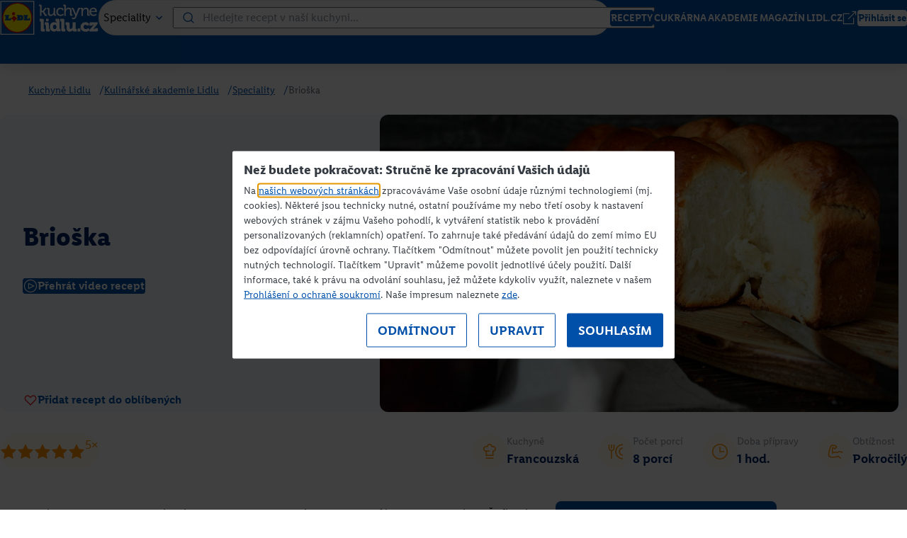

--- FILE ---
content_type: text/html; charset=utf-8
request_url: https://kuchynelidlu.cz/recept/brioska
body_size: 13203
content:
<!DOCTYPE html> <html lang="cs"> <head> <script id="Cookiebot" src="https://consent.cookiebot.com/uc.js" data-cbid="cff6a3b3-20ca-4e2a-9f0d-dc64b4a3ada0" type="text/javascript"></script> <title>Brioška | Kuchyně Lidlu</title> <link rel="icon" type="image/x-icon" href="/assetsFront/images/fav/favicon.ico"> <link rel="apple-touch-icon" sizes="120x120" href="/assetsFront/images/fav/apple-icon-120x120.png"> <link rel="apple-touch-icon" sizes="152x152" href="/assetsFront/images/fav/apple-icon-152x152.png"> <link rel="apple-touch-icon" sizes="167x167" href="/assetsFront/images/fav/apple-icon-167x167.png"> <link rel="apple-touch-icon" sizes="180x180" href="/assetsFront/images/fav/apple-icon-180x180.png"> <link rel="icon" type="image/png" sizes="196x196" href="/assetsFront/images/fav/android-icon-196x196.png"> <link rel="icon" type="image/png" sizes="128x128" href="/assetsFront/images/fav/chrome-icon-128x128.png"> <link rel="icon" type="image/png" sizes="96x96" href="/assetsFront/images/fav/favicon-96x96.png"> <link rel="icon" type="image/png" sizes="70x70" href="/assetsFront/images/fav/mstile-70x70.png"> <link rel="icon" type="image/png" sizes="32x32" href="/assetsFront/images/fav/favicon-32x32.png"> <link rel="icon" type="image/png" sizes="16x16" href="/assetsFront/images/fav/favicon-16x16.png"> <link rel="manifest" href="/assetsFront/images/fav/manifest.json" crossorigin="use-credentials"> <meta name="keywords" content="Kuchyně Lidlu"> <meta name="description" content="Domácí kynuté pečivo nemá konkurenci a přitom se jeho přípravy vůbec nemusíte bát! Šéfkuchař Roman Paulus umí skvělé francouzské toasty, které nejlépe chutnají z domácí briošky. Recept na briošku je překvapivě snadný. Stačí vědět, jak dlouho nechat kynout těsto, a mít dost trpělivosti. V jednoduchém receptu zjistíte i to, jak připravit kvásek z droždí. Takový „domácí toastový chléb“, tedy vlastně brioška, pak není jen základ francouzské snídaně, ale hodí se i na zapečené toasty nebo výborně chutná i jen tak s máslem."> <meta property="og:site_name" content="Kuchyně Lidlu"> <meta property="og:url" content="https://kuchynelidlu.cz/recept/brioska"> <meta property="og:type" content="website"> <meta property="og:title" content="Brioška | Kuchyně Lidlu"> <meta property="og:description" content="Domácí kynuté pečivo nemá konkurenci a přitom se jeho přípravy vůbec nemusíte bát! Šéfkuchař Roman Paulus umí skvělé francouzské toasty, které nejlépe chutnají z domácí briošky. Recept na briošku je překvapivě snadný. Stačí vědět, jak dlouho nechat kynout těsto, a mít dost trpělivosti. V jednoduchém receptu zjistíte i to, jak připravit kvásek z droždí. Takový „domácí toastový chléb“, tedy vlastně brioška, pak není jen základ francouzské snídaně, ale hodí se i na zapečené toasty nebo výborně chutná i jen tak s máslem."> <meta property="og:locale" content="cs_CZ"> <meta property="og:image" content="https://kuchynelidlu.cz/productFiles/6957/1132x637-1-Trik-392-Brioska-beautyshot-1132x637.jpeg"> <meta name="google-site-verification" content="lG7VvpWsFPPcHgNcZUFOaQKdN-84r9XeRLR5Qri9MIw"> <meta charset="UTF-8"> <meta name="viewport" content="width=device-width, initial-scale=1"> <link rel="stylesheet" href="/redesign/assets/bundle-updated.css?v=1.5.86"> <link rel="stylesheet" href="/redesign/assets/print.css?v=1.5.86"> <link rel="stylesheet" href="/redesign/assets/extra.css?v=1.5.86"> <!-- Google Tag Manager --> <script>
        const gtmKey = "GTM-MCZRXHHH";
    </script> <script type="text/plain" data-cookieconsent="statistics">(function(w,d,s,l,i){w[l]=w[l]||[];w[l].push({'gtm.start':new Date().getTime(),event:'gtm.js'});var f=d.getElementsByTagName(s)[0],j=d.createElement(s),dl=l!='dataLayer'?'&l='+l:'';j.async=true;j.src='https://www.googletagmanager.com/gtm.js?id='+i+dl;f.parentNode.insertBefore(j,f);})(window,document,'script','dataLayer',gtmKey);</script> <!-- End Google Tag Manager --> <script type="application/ld+json">
            {
    "@context": "https://schema.org",
    "@type": "Recipe",
    "inLanguage": "cs",
    "name": "Brioška",
    "description": "Domácí kynuté pečivo nemá konkurenci a přitom se jeho přípravy vůbec nemusíte bát! Šéfkuchař Roman Paulus umí skvělé francouzské toasty, které nejlépe chutnají z domácí briošky. Recept na briošku je překvapivě snadný. Stačí vědět, jak dlouho nechat kynout těsto, a mít dost trpělivosti. V jednoduchém receptu zjistíte i to, jak připravit kvásek z droždí. Takový „domácí toastový chléb“, tedy vlastně brioška, pak není jen základ francouzské snídaně, ale hodí se i na zapečené toasty nebo výborně chutná i jen tak s máslem.",
    "image": [
        "http://kuchynelidlu.cz/productFiles/6957/1132x637-1-Trik-392-Brioska-beautyshot-1132x637.jpeg"
    ],
    "author": {
        "@type": "Person",
        "name": "Roman Paulus"
    },
    "recipeYield": "8 porcí",
    "mainEntityOfPage": {
        "@type": "WebPage",
        "@id": "http://kuchynelidlu.cz/recept/brioska"
    },
    "recipeInstructions": "Připravíme kvásek z&nbsp;droždí, menší části cukru a větší části vlažného mléka. Zaprášíme asi 50 g mouky, přikryjeme utěrkou a necháme vzejít na teplém místě.\n\nZe zbylé mouky, cukru, vajec, zbytku vlažného mléka, vzešlého kvásku, kostiček studeného másla a špetky soli vypracujeme hladké těsto – ideálně pomocí robotu. Hotové přendáme do mísy, přikryjeme utěrkou a necháme ještě o polovinu nakynout na teplém místě.\n\nNakynuté těsto rozdělíme na 8 stejně velkých bochánků, ze kterých vytvoříme kuličky. Přendáme do máslem vymazané a moukou vysypané formy, kde necháme bochánky naposledy vykynout.\n\nPřed pečením briošku potřeme rozpuštěným máslem a pečeme v&nbsp;troubě předehřáté na 160&nbsp;°C asi 30 minut. Před vyklopením z&nbsp;formy a krájením ji nechte alespoň 15 minut vychladnout.\n\n&nbsp;\n\nTip: Brioška se skvěle hodí na snídaňový francouzský toust. Jak na něj se dozvíte ve videu Kulinářské akademie Lidlu zde\n",
    "recipeCuisine": [
        1046
    ],
    "prepTime": "PT1H",
    "totalTime": "PT1H",
    "keywords": "Světová kuchyně",
    "recipeIngredient": [
        "20 g čerstvého droždí",
        "50 g krupicového cukru",
        "100 ml plnotučného mléka",
        "500 g hladké mouky + trocha na vysypání formy",
        "4 ×  vejce velikosti „M“",
        "175 g másla + trocha na potření",
        "špetka soli"
    ],
    "video": {
        "@type": "VideoObject",
        "name": "Brioška",
        "description": "Domácí kynuté pečivo nemá konkurenci a přitom se jeho přípravy vůbec nemusíte bát! Šéfkuchař Roman Paulus umí skvělé francouzské toasty, které nejlépe chutnají z domácí briošky. Recept na briošku je překvapivě snadný. Stačí vědět, jak dlouho nechat kynout těsto, a mít dost trpělivosti. V jednoduchém receptu zjistíte i to, jak připravit kvásek z droždí. Takový „domácí toastový chléb“, tedy vlastně brioška, pak není jen základ francouzské snídaně, ale hodí se i na zapečené toasty nebo výborně chutná i jen tak s máslem.",
        "thumbnailUrl": [
            "https://img.youtube.com/vi/cDdJxVGIvVI/hqdefault.jpg"
        ],
        "uploadDate": "2025-11-16",
        "embedUrl": "https://www.youtube.com/embed/cDdJxVGIvVI"
    }
}
        </script> 
                              <script>!function(e){var n="https://s.go-mpulse.net/boomerang/";if("False"=="True")e.BOOMR_config=e.BOOMR_config||{},e.BOOMR_config.PageParams=e.BOOMR_config.PageParams||{},e.BOOMR_config.PageParams.pci=!0,n="https://s2.go-mpulse.net/boomerang/";if(window.BOOMR_API_key="8JVWD-ZHZKN-7UY72-MYDFV-39BZE",function(){function e(){if(!o){var e=document.createElement("script");e.id="boomr-scr-as",e.src=window.BOOMR.url,e.async=!0,i.parentNode.appendChild(e),o=!0}}function t(e){o=!0;var n,t,a,r,d=document,O=window;if(window.BOOMR.snippetMethod=e?"if":"i",t=function(e,n){var t=d.createElement("script");t.id=n||"boomr-if-as",t.src=window.BOOMR.url,BOOMR_lstart=(new Date).getTime(),e=e||d.body,e.appendChild(t)},!window.addEventListener&&window.attachEvent&&navigator.userAgent.match(/MSIE [67]\./))return window.BOOMR.snippetMethod="s",void t(i.parentNode,"boomr-async");a=document.createElement("IFRAME"),a.src="about:blank",a.title="",a.role="presentation",a.loading="eager",r=(a.frameElement||a).style,r.width=0,r.height=0,r.border=0,r.display="none",i.parentNode.appendChild(a);try{O=a.contentWindow,d=O.document.open()}catch(_){n=document.domain,a.src="javascript:var d=document.open();d.domain='"+n+"';void(0);",O=a.contentWindow,d=O.document.open()}if(n)d._boomrl=function(){this.domain=n,t()},d.write("<bo"+"dy onload='document._boomrl();'>");else if(O._boomrl=function(){t()},O.addEventListener)O.addEventListener("load",O._boomrl,!1);else if(O.attachEvent)O.attachEvent("onload",O._boomrl);d.close()}function a(e){window.BOOMR_onload=e&&e.timeStamp||(new Date).getTime()}if(!window.BOOMR||!window.BOOMR.version&&!window.BOOMR.snippetExecuted){window.BOOMR=window.BOOMR||{},window.BOOMR.snippetStart=(new Date).getTime(),window.BOOMR.snippetExecuted=!0,window.BOOMR.snippetVersion=12,window.BOOMR.url=n+"8JVWD-ZHZKN-7UY72-MYDFV-39BZE";var i=document.currentScript||document.getElementsByTagName("script")[0],o=!1,r=document.createElement("link");if(r.relList&&"function"==typeof r.relList.supports&&r.relList.supports("preload")&&"as"in r)window.BOOMR.snippetMethod="p",r.href=window.BOOMR.url,r.rel="preload",r.as="script",r.addEventListener("load",e),r.addEventListener("error",function(){t(!0)}),setTimeout(function(){if(!o)t(!0)},3e3),BOOMR_lstart=(new Date).getTime(),i.parentNode.appendChild(r);else t(!1);if(window.addEventListener)window.addEventListener("load",a,!1);else if(window.attachEvent)window.attachEvent("onload",a)}}(),"".length>0)if(e&&"performance"in e&&e.performance&&"function"==typeof e.performance.setResourceTimingBufferSize)e.performance.setResourceTimingBufferSize();!function(){if(BOOMR=e.BOOMR||{},BOOMR.plugins=BOOMR.plugins||{},!BOOMR.plugins.AK){var n=""=="true"?1:0,t="",a="clo4y5yxij7s42iza2ta-f-2d9b663ab-clientnsv4-s.akamaihd.net",i="false"=="true"?2:1,o={"ak.v":"39","ak.cp":"1614304","ak.ai":parseInt("1047555",10),"ak.ol":"0","ak.cr":9,"ak.ipv":4,"ak.proto":"h2","ak.rid":"10b530f7","ak.r":41994,"ak.a2":n,"ak.m":"","ak.n":"ff","ak.bpcip":"18.221.204.0","ak.cport":59210,"ak.gh":"23.66.124.46","ak.quicv":"","ak.tlsv":"tls1.3","ak.0rtt":"","ak.0rtt.ed":"","ak.csrc":"-","ak.acc":"","ak.t":"1763247782","ak.ak":"hOBiQwZUYzCg5VSAfCLimQ==bCaN7WssgLoW8+fbDpoUsu5RfCzhjTUghYn8uAsBxqnoj10p/8dG2Qvs331tOmEY62iBSZjIxLX2Cbq+fhNL6d7mugksrvEMjT4pFKsksABygOn74tfWomfOCQZC4ZCrabTwk7Uj9awWQCohMjJ2kfeLqRu7cJ+1Q/NrO41i8ZYWmhm+9Eh0U92pYlBfyqCR1tsKsHMA89GufP6u6vpj7B2tFCXrKDkf6KQW2T74Co/2qxMMhvYv+6uBcGvpdoMWsTfZ6SZth0oOLJWvZJm0iwFVqr/gohCls9G21e8DinYfc5jDXq/2KLXR/mEmWejdy638+fH9INR5B+Kv9P7YWS8rDjbAMyldvO7uYkt1VxaxLiT7Z1NEOei2oUpI7zuriHh1oTrQB6P9U4BO5Wx1IQemo7xC6HF7b6d3TRvDHo0=","ak.pv":"1","ak.dpoabenc":"","ak.tf":i};if(""!==t)o["ak.ruds"]=t;var r={i:!1,av:function(n){var t="http.initiator";if(n&&(!n[t]||"spa_hard"===n[t]))o["ak.feo"]=void 0!==e.aFeoApplied?1:0,BOOMR.addVar(o)},rv:function(){var e=["ak.bpcip","ak.cport","ak.cr","ak.csrc","ak.gh","ak.ipv","ak.m","ak.n","ak.ol","ak.proto","ak.quicv","ak.tlsv","ak.0rtt","ak.0rtt.ed","ak.r","ak.acc","ak.t","ak.tf"];BOOMR.removeVar(e)}};BOOMR.plugins.AK={akVars:o,akDNSPreFetchDomain:a,init:function(){if(!r.i){var e=BOOMR.subscribe;e("before_beacon",r.av,null,null),e("onbeacon",r.rv,null,null),r.i=!0}return this},is_complete:function(){return!0}}}}()}(window);</script></head> <body> <div class="navbar-wrapper shadow-md"> <nav class="navbar container"> <a href="/" class="navbar-logo-container"> <img src="/redesign/assets/images/logos/logo.svg" alt="Logo - Kuchyně Lidlu" class="navbar-logo" draggable="false"> </a> <div class="navbar-input-search"> <div class="rolldown-button rounded-full black" data-multiselect="false"> <button class="rolldown-button-label font-semibold" type="button" data-original-label="Speciality" data-current-label="Speciality"> <span class="button-text"> Speciality </span> <img src="/redesign/assets/images/icons/arrow_down_small_fill_blue.svg" width="24" height="24" class="icon-toggled" alt="" draggable="false" loading="lazy"> <img src="/redesign/assets/images/icons/arrow_down_small_fill_blue.svg" width="24" height="24" class="icon-default" alt="" draggable="false" loading="lazy"> </button> <div class="rolldown-items"> <ul> <li class="rolldown-button__item"> <div class="input input--circle"> <input type="radio" name="section-desktop" id="desktop-menu-all" value="" data-label="Všechny recepty" autocomplete="off" checked> <label for="desktop-menu-all" class="item-content" data-url="/recepty" data-label="Všechny recepty" data-value="all"> <span>Všechny recepty</span> </label> </div> </li> <li class="rolldown-button__item"> <div class="input input--circle"> <input type="radio" name="section-desktop" id="desktop-menu-1017" value="1017" data-label="Cukrárna" autocomplete="off" > <label for="desktop-menu-1017" class="item-content" data-url="" data-label="Cukrárna" data-value="Cukrárna"> <span>Cukrárna</span> </label> </div> </li> <li class="rolldown-button__item"> <div class="input input--circle"> <input type="radio" name="section-desktop" id="desktop-menu-1022" value="1022" data-label="Škola vaření" autocomplete="off" > <label for="desktop-menu-1022" class="item-content" data-url="" data-label="Škola vaření" data-value="Škola vaření"> <span>Škola vaření</span> </label> </div> </li> <li class="rolldown-button__item"> <div class="input input--circle"> <input type="radio" name="section-desktop" id="desktop-menu-1023" value="1023" data-label="Speciality" autocomplete="off" > <label for="desktop-menu-1023" class="item-content" data-url="" data-label="Speciality" data-value="Speciality"> <span>Speciality</span> </label> </div> </li> <li class="rolldown-button__item"> <div class="input input--circle"> <input type="radio" name="section-desktop" id="desktop-menu-1316" value="1316" data-label="Magazín" autocomplete="off" > <label for="desktop-menu-1316" class="item-content" data-url="" data-label="Magazín" data-value="Magazín"> <span>Magazín</span> </label> </div> </li> </ul> </div> </div> <div class="navbar-input-search-field"> <img src="/redesign/assets/images/icons/search_fill_blue.svg" width="20" height="20" class="icon-search" alt="hledat" draggable="false" loading="lazy"> <input type="text" id="desktop-search-input" placeholder="Hledejte recept v naší kuchyni..." value=""> <button class="button font-semibold rounded-xs button-md button-default rounded-full button-search "> Vyhledat </button> </div> </div> <button class="close-button"> <img src="/redesign/assets/images/icons/close_fill_white.svg" width="24" height="24" class alt="zavřít" draggable="false" loading="lazy"> <span>Zavřít</span> </button> <div class="navbar-items"> <a href="/recepty" class="button font-semibold rounded-xs button-md button-default"> RECEPTY </a> <a href="/cukrarna/" class="button font-semibold rounded-xs button-md button-default"> CUKRÁRNA </a> <a href="/kulinarska-akademie-lidlu" class="button font-semibold rounded-xs button-md button-default"> AKADEMIE </a> <a href="/magazin" class="button font-semibold rounded-xs button-md button-default"> MAGAZÍN </a> <a href="https://www.lidl.cz/" target="_blank" class="button font-semibold rounded-xs button-md button-default"> LIDL.CZ <img src="/redesign/assets/images/icons/external_link_small_fill_white.svg" width="20" height="20" class="button-icon button-icon-right" alt="externí odkaz" draggable="false" loading="lazy"> </a> <a href="/ucet/prihlaseni" class="button font-semibold rounded-xs login button-md button-white"> Přihlásit se </a> </div> <div class="navbar-mobile-items"> <button id="mobileSearchToggle" class="mobile-search-toggle" data-search-toggle aria-label="Toggle mobile search" aria-expanded="false"> <div class="search-icon"> <div class="search-icon-front"> <img src="/redesign/assets/images/icons/search_fill_white.svg" width="24" height="24" class alt="hledat" draggable="false" loading="lazy"> </div> <div class="search-icon-back"> <img src="/redesign/assets/images/icons/close_fill_white.svg" width="24" height="24" class="zavřít" alt draggable="false" loading="lazy"> </div> </div> </button> <button id="mobileNavToggle" class="mobile-nav-toggle" data-nav-toggle aria-label="Toggle mobile navigation" aria-expanded="false"> <div class="nav-icon"> <div class="nav-icon-front"> <img src="/redesign/assets/images/icons/menu_fill_white.svg" width="24" height="24" class="menu" alt draggable="false" loading="lazy"> </div> <div class="nav-icon-back"> <img src="/redesign/assets/images/icons/close_fill_white.svg" width="24" height="24" class="zavřít menu" alt draggable="false" loading="lazy"> </div> </div> </button> </div> </nav> </div> <div class="mobile-navbar" data-mobile-nav> <div class="mobile-navbar-content"> <div class="mobile-nav-links"> <a href="/recepty" class="mobile-nav-link">RECEPTY</a> <a href="/cukrarna/" class="mobile-nav-link">CUKRÁRNA</a> <a href="/kulinarska-akademie-lidlu" class="mobile-nav-link">AKADEMIE</a> <a href="/magazin" class="mobile-nav-link">MAGAZÍN</a> <a href="https://www.lidl.cz/" target="_blank" class="mobile-nav-link">LIDL.CZ</a> <div class="mobile-nav-user-dropdown"> <a href="/ucet/prihlaseni" class="mobile-nav-link mobile-nav-login"> <img src="/redesign/assets/images/icons/profile_fill_blue.svg" width="24" height="24" class alt="profil uživatele" draggable="false" loading="lazy"> Přihlásit se </a> <div class="mobile-user-dropdown-menu" data-mobile-user-menu> <a href="/ucet/" class="mobile-user-dropdown-item"> <img src="/redesign/assets/images/icons/receipt_fill_blue.svg" width="20" height="20" class alt="oblíbené recepty" draggable="false" loading="lazy"> Oblíbené recepty </a> <a href="/ucet/voted/" class="mobile-user-dropdown-item"> <img src="/redesign/assets/images/icons/chefs_hat_fill_blue.svg" width="20" height="20" class alt="hodnocené recepty" draggable="false" loading="lazy"> Hodnocené recepty </a> <a href="/ucet/shopping-list/" class="mobile-user-dropdown-item"> <img src="/redesign/assets/images/icons/shopping_list_fill_blue.svg" width="20" height="20" class alt="nákupní seznam" draggable="false" loading="lazy"> Nákupní seznam </a> <a href="/ucet/home/" class="mobile-user-dropdown-item"> <img src="/redesign/assets/images/icons/profile_fill_blue.svg" width="20" height="20" class alt="profil" draggable="false" loading="lazy"> Můj účet </a> <a href="/ucet/home/" class="mobile-user-dropdown-item"> <img src="/redesign/assets/images/icons/setting_fill_blue.svg" width="20" height="20" class alt draggable="false" loading="lazy"> Nastavení účtu </a> <a href="/ucet/sign/out" class="mobile-user-dropdown-item"> <img src="/redesign/assets/images/icons/logout_fill_red.svg" width="20" height="20" class alt="odhlásit se" draggable="false" loading="lazy"> Odhlásit se </a> </div> </div> </div> </div> </div> <div class="mobile-navbar-search" data-mobile-nav-search> <div class="navbar-input-search-mobile"> <div class="rolldown-button rounded-full black" data-multiselect="false"> <button class="rolldown-button-label font-semibold" type="button" data-original-label="Speciality" data-current-label="Speciality"> <span class="button-text"> Speciality </span> <img src="/redesign/assets/images/icons/arrow_down_small_fill_blue.svg" width="24" height="24" class="icon-toggled" alt="" draggable="false" loading="lazy"> <img src="/redesign/assets/images/icons/arrow_down_small_fill_blue.svg" width="24" height="24" class="icon-default" alt="" draggable="false" loading="lazy"> </button> <div class="rolldown-items"> <ul> <li class="rolldown-button__item"> <div class="input input--circle"> <input type="radio" name="section-mobile" id="mobile-menu-all" value="" data-label="Všechny recepty" autocomplete="off" checked> <label for="mobile-menu-all" class="item-content" data-url="/recepty" data-label="Všechny recepty" data-value="all"> <span>Všechny recepty</span> </label> </div> </li> <li class="rolldown-button__item"> <div class="input input--circle"> <input type="radio" name="section-mobile" id="mobile-menu-1017" value="1017" data-label="Cukrárna" autocomplete="off" > <label for="mobile-menu-1017" class="item-content" data-url="" data-label="Cukrárna" data-value="Cukrárna"> <span>Cukrárna</span> </label> </div> </li> <li class="rolldown-button__item"> <div class="input input--circle"> <input type="radio" name="section-mobile" id="mobile-menu-1022" value="1022" data-label="Škola vaření" autocomplete="off" > <label for="mobile-menu-1022" class="item-content" data-url="" data-label="Škola vaření" data-value="Škola vaření"> <span>Škola vaření</span> </label> </div> </li> <li class="rolldown-button__item"> <div class="input input--circle"> <input type="radio" name="section-mobile" id="mobile-menu-1023" value="1023" data-label="Speciality" autocomplete="off" > <label for="mobile-menu-1023" class="item-content" data-url="" data-label="Speciality" data-value="Speciality"> <span>Speciality</span> </label> </div> </li> <li class="rolldown-button__item"> <div class="input input--circle"> <input type="radio" name="section-mobile" id="mobile-menu-1316" value="1316" data-label="Magazín" autocomplete="off" > <label for="mobile-menu-1316" class="item-content" data-url="" data-label="Magazín" data-value="Magazín"> <span>Magazín</span> </label> </div> </li> </ul> </div> </div> <div class="navbar-input-search-mobile-field"> <input type="text" id="mobile-search-input" placeholder="Hledejte recept..."> <button class="button font-semibold rounded-xs button-md button-default rounded-full button-search "> <img src="/redesign/assets/images/icons/search_fill_white.svg" width="24" height="24" class="" alt="hledat" draggable="false" loading="lazy"> </button> </div> </div> <button class="close-button close-button-mobile"> <img src="/redesign/assets/images/icons/close_fill_white.svg" width="24" height="24" class alt="zavřít" draggable="false" loading="lazy"> <span>Zavřít</span> </button> </div> <div class="navbar-recipe-search"> <div class="container navbar-recipe-search-items" > <div class="navbar-search-results" id="snippet-search-searchPopupResults"> <h2 class="navbar-search-results-heading">Poslední recepty</h2> <div class="search-recipe"> <a href="/recept/kokosove-creme-brulee" class="search-recipe-image"> <img src="/productFiles/8501/960x540-1-KW47C-25-Marcipanova-jablicka-beautyshot-1132x637.jpeg" draggable="false" alt="/productFiles/8501/960x540-1-KW47C-25-Marcipanova-jablicka-beautyshot-1132x637.jpeg"> </a> <div class="search-recipe-content"> <h4 class="font-bold text-2xl">Kokosové crème brûlée</h4> <a href="#" class="avatar flex avatar-sm"> <img src="/categoryFiles/filePathIco-1308-filePathIco-1308-chef-zelechovsky-small.png" class="avatar-image rounded-full" alt="Lukáš Želechovský" draggable="false"> <span class="avatar-text font-medium avatar-text-sm"> Lukáš Želechovský </span> </a> </div> <div class="search-recipe-button"> <a href="/recept/kokosove-creme-brulee" class="button font-semibold rounded-xs button-md button-default button-ghost no-hover"> Přejít na recept <img src="/redesign/assets/images/icons/arrow_right_B_fill_blue.svg" width="20" height="20" class="button-icon button-icon-right" alt draggable="false" loading="lazy"> </a> </div> </div> <div class="search-recipe"> <a href="/recept/cinska-nudlova-polevka" class="search-recipe-image"> <img src="/productFiles/8500/960x540-1-KW47-25-beautyshot-1132x637.jpeg" draggable="false" alt="/productFiles/8500/960x540-1-KW47-25-beautyshot-1132x637.jpeg"> </a> <div class="search-recipe-content"> <h4 class="font-bold text-2xl">Čínská nudlová polévka</h4> <a href="#" class="avatar flex avatar-sm"> <img src="/categoryFiles/filePathIco-1308-filePathIco-1308-chef-zelechovsky-small.png" class="avatar-image rounded-full" alt="Lukáš Želechovský" draggable="false"> <span class="avatar-text font-medium avatar-text-sm"> Lukáš Želechovský </span> </a> </div> <div class="search-recipe-button"> <a href="/recept/cinska-nudlova-polevka" class="button font-semibold rounded-xs button-md button-default button-ghost no-hover"> Přejít na recept <img src="/redesign/assets/images/icons/arrow_right_B_fill_blue.svg" width="20" height="20" class="button-icon button-icon-right" alt draggable="false" loading="lazy"> </a> </div> </div> <div class="search-recipe"> <a href="/recept/cukrovy-rozvar" class="search-recipe-image"> <img src="/productFiles/8499/960x540-1-997-25-Sirup-na-porea-rezy-beautyshot-1132x637.jpeg" draggable="false" alt="/productFiles/8499/960x540-1-997-25-Sirup-na-porea-rezy-beautyshot-1132x637.jpeg"> </a> <div class="search-recipe-content"> <h4 class="font-bold text-2xl">Cukrový rozvar</h4> <a href="#" class="avatar flex avatar-sm"> <img src="/categoryFiles/filePathIco-1304-filePathIco-1304-chef-vanGils-small.png" class="avatar-image rounded-full" alt="Mirka van Gils Slavíková" draggable="false"> <span class="avatar-text font-medium avatar-text-sm"> Mirka van Gils Slavíková </span> </a> </div> <div class="search-recipe-button"> <a href="/recept/cukrovy-rozvar" class="button font-semibold rounded-xs button-md button-default button-ghost no-hover"> Přejít na recept <img src="/redesign/assets/images/icons/arrow_right_B_fill_blue.svg" width="20" height="20" class="button-icon button-icon-right" alt draggable="false" loading="lazy"> </a> </div> </div> <div class="search-recipe"> <a href="/recept/cervene-zeli" class="search-recipe-image"> <img src="/productFiles/8498/960x540-1-xx-25-Cervene-zeli-beautyshot-1132x637.jpeg" draggable="false" alt="/productFiles/8498/960x540-1-xx-25-Cervene-zeli-beautyshot-1132x637.jpeg"> </a> <div class="search-recipe-content"> <h4 class="font-bold text-2xl">Červené zelí</h4> <a href="#" class="avatar flex avatar-sm"> <img src="/categoryFiles/filePathIco-1025-filePathIco-1025-chef-paulus-small.png" class="avatar-image rounded-full" alt="Roman Paulus" draggable="false"> <span class="avatar-text font-medium avatar-text-sm"> Roman Paulus </span> </a> </div> <div class="search-recipe-button"> <a href="/recept/cervene-zeli" class="button font-semibold rounded-xs button-md button-default button-ghost no-hover"> Přejít na recept <img src="/redesign/assets/images/icons/arrow_right_B_fill_blue.svg" width="20" height="20" class="button-icon button-icon-right" alt draggable="false" loading="lazy"> </a> </div> </div> <div class="search-recipe"> <a href="/recept/bile-zeli" class="search-recipe-image"> <img src="/productFiles/8497/960x540-1-xx-25-Bile-zeli-beautyshot-1132x637.jpeg" draggable="false" alt="/productFiles/8497/960x540-1-xx-25-Bile-zeli-beautyshot-1132x637.jpeg"> </a> <div class="search-recipe-content"> <h4 class="font-bold text-2xl">Bílé zelí</h4> <a href="#" class="avatar flex avatar-sm"> <img src="/categoryFiles/filePathIco-1025-filePathIco-1025-chef-paulus-small.png" class="avatar-image rounded-full" alt="Roman Paulus" draggable="false"> <span class="avatar-text font-medium avatar-text-sm"> Roman Paulus </span> </a> </div> <div class="search-recipe-button"> <a href="/recept/bile-zeli" class="button font-semibold rounded-xs button-md button-default button-ghost no-hover"> Přejít na recept <img src="/redesign/assets/images/icons/arrow_right_B_fill_blue.svg" width="20" height="20" class="button-icon button-icon-right" alt draggable="false" loading="lazy"> </a> </div> </div> <div class="search-recipe"> <a href="/recept/opera-rezy" class="search-recipe-image"> <img src="/productFiles/8496/960x540-1-KW46C-25-beautyshot-1132x637.jpeg" draggable="false" alt="/productFiles/8496/960x540-1-KW46C-25-beautyshot-1132x637.jpeg"> </a> <div class="search-recipe-content"> <h4 class="font-bold text-2xl">Opera řezy</h4> <a href="#" class="avatar flex avatar-sm"> <img src="/categoryFiles/filePathIco-1304-filePathIco-1304-chef-vanGils-small.png" class="avatar-image rounded-full" alt="Mirka van Gils Slavíková" draggable="false">  <span class="avatar-text font-medium avatar-text-sm"> Mirka van Gils Slavíková </span> </a> </div> <div class="search-recipe-button"> <a href="/recept/opera-rezy" class="button font-semibold rounded-xs button-md button-default button-ghost no-hover"> Přejít na recept <img src="/redesign/assets/images/icons/arrow_right_B_fill_blue.svg" width="20" height="20" class="button-icon button-icon-right" alt draggable="false" loading="lazy"> </a> </div> </div> </div> <form class="ajaxForm" action="/recept/brioska" method="post" id="frm-search-searchForm"> <input type="hidden" id="hidden-search-query" name="search" value=""> <input type="hidden" id="hidden-menu-item" name="section" value="1023"> <input type="hidden" name="_token_" value="d14pbmw26z8iM29ubElkGRRJuwvnji6ZiV3ME="><input type="hidden" name="order" value="1"><input type="hidden" name="ign" value=""><input type="hidden" name="_do" value="search-searchForm-submit"></form> </div> </div> <div class="container recipe-hero-breadcrumb"> <div class="breadcrumb-container"> <nav class="breadcrumb" aria-label="Breadcrumb"> <ol class="breadcrumb-list"> <li class="breadcrumb-item text-sm" itemprop="itemListElement" itemscope itemtype="https://schema.org/ListItem"> <a class="breadcrumb-link breadcrumb-default" itemprop="item" href="/"><span itemprop="name">Kuchyně Lidlu</span></a> <meta itemprop="position" content="1"><span class="breadcrumb-separator" aria-hidden="true">/</span> </li> <li class="breadcrumb-item text-sm" itemprop="itemListElement" itemscope itemtype="https://schema.org/ListItem"> <a class="breadcrumb-link breadcrumb-default" itemprop="item" href="/kulinarska-akademie-lidlu"><span itemprop="name">Kulinářské akademie Lidlu</span></a> <meta itemprop="position" content="2"><span class="breadcrumb-separator" aria-hidden="true">/</span> </li> <li class="breadcrumb-item text-sm" itemprop="itemListElement" itemscope itemtype="https://schema.org/ListItem"> <a class="breadcrumb-link breadcrumb-default" itemprop="item" href="/speciality-kulinarske-akademie"><span itemprop="name">Speciality</span></a> <meta itemprop="position" content="3"><span class="breadcrumb-separator" aria-hidden="true">/</span> </li> <li class="breadcrumb-item text-sm" itemprop="itemListElement" itemscope itemtype="https://schema.org/ListItem"> <span class="breadcrumb-text breadcrumb-disabled" itemprop="name">Brioška</span> <meta itemprop="position" content="4"> </li> </ol> </nav> </div> </div> <div class="container"> <div class="recipe-hero rounded-md"> <div class="recipe-hero-content"> <div class="recipe-hero-content-text"> <h1 class="recipe-hero-header text-5xl font-bold"> Brioška </h1> <a href="#" class="button font-semibold rounded-xs button-xl button-default" data-modal-trigger="video-modal" data-video="cDdJxVGIvVI"> <img src="/redesign/assets/images/icons/play_fill_white.svg" width="20" height="20" class="button-icon button-icon-left" alt="play" draggable="false" loading="lazy"> Přehrát video recept </a> <div class="modal-overlay modal-fade-up" data-modal-id="video-modal" data-close-overlay="true" data-close-escape="true" data-auto-focus="true" data-remove-close="false" data-video-modal="true"> <div class="modal-base"> <div class="modal-content"> <div class="video-modal-content"> <iframe width="100%" height="400" src="https://www.youtube.com/embed/cDdJxVGIvVI?enablejsapi=1" title="YouTube video player" frameborder="0" allow="accelerometer; autoplay; clipboard-write; encrypted-media; gyroscope; picture-in-picture; web-share" allowfullscreen referrerpolicy="strict-origin-when-cross-origin"> </iframe> </div> </div> </div> </div> </div> <div id="snippet--favorite"> <a href="/ucet/prihlaseni?backUrl=demy3" class="button font-semibold rounded-xs recipe-hero-like-button button-xl button-default button-ghost"> <img src="/redesign/assets/images/icons/like_stroke_red.svg" width="20" height="20" class="button-icon-hover" draggable="false" loading="lazy" alt=""> <img src="/redesign/assets/images/icons/like_fill_red.svg" width="20" height="20" class="button-icon button-icon-left" alt="" draggable="false" loading="lazy"> Přidat recept do oblíbených </a> </div> </div> <div class="recipe-hero-image rounded-md"> <img src="/productFiles/6957/1132x637-1-Trik-392-Brioska-beautyshot-1132x637.jpeg" alt="Brioška" draggable="false"> <button class="play-video-overlay" data-modal-trigger="video-modal"> <span class="play-video-button"> <img src="/redesign/assets/images/icons/play_full_fill_white.svg" width="24" height="24" class alt="play" draggable="false" loading="lazy"> </span> </button> </div> </div> </div> <div class="container recipe-info"> <div class="recipe-info-rating" data-rating="5"> <img src="/redesign/assets/images/icons/favorite_full_fill_yellow_700.svg" width="24" height="24" alt="hvězda plná" draggable="false" loading="lazy"> <img src="/redesign/assets/images/icons/favorite_full_fill_yellow_700.svg" width="24" height="24" alt="hvězda plná" draggable="false" loading="lazy"> <img src="/redesign/assets/images/icons/favorite_full_fill_yellow_700.svg" width="24" height="24" alt="hvězda plná" draggable="false" loading="lazy"> <img src="/redesign/assets/images/icons/favorite_full_fill_yellow_700.svg" width="24" height="24" alt="hvězda plná" draggable="false" loading="lazy"> <img src="/redesign/assets/images/icons/favorite_full_fill_yellow_700.svg" width="24" height="24" alt="hvězda plná" draggable="false" loading="lazy"> <span class="font-medium text-lg">5&times;</span> </div> <div class="recipe-info-details"> <div class="recipe-info-details-item"> <div class="recipe-info-icon"> <img src="/redesign/assets/images/icons/chefs_hat_fill_yellow_700.svg" width="24" height="24" class="inline-block mr-2" alt="kuchyně" draggable="false" loading="lazy"> </div> <div> <p>Kuchyně</p> <p>Francouzská</p> </div> </div> <div class="recipe-info-details-item"> <div class="recipe-info-icon"> <img src="/redesign/assets/images/icons/foodamount_stroke_yellow_700.svg" width="24" height="24" class="inline-block mr-2" alt="počet porcí" draggable="false" loading="lazy"> </div> <div> <p>Počet porcí</p> <p>8 porcí</p> </div> </div> <div class="recipe-info-details-item"> <div class="recipe-info-icon"> <img src="/redesign/assets/images/icons/time_75_fill_yellow_700.svg" width="24" height="24" class="inline-block mr-2" alt="doba přípravy" draggable="false" loading="lazy"> </div> <div> <p>Doba přípravy</p> <p>1 hod.</p> </div> </div> <div class="recipe-info-details-item"> <div class="recipe-info-icon"> <img src="/redesign/assets/images/icons/difficulty_stroke_yellow_700.svg" width="24" height="24" class="inline-block mr-2" alt="obtížnost" draggable="false" loading="lazy"> </div> <div> <p>Obtížnost</p> <p> Pokročilý </p> </div> </div> </div>  </div> <div class="container"> <div class="recipe-description"> <div class="recipe-description-texts"> <p class="text-lg font-medium"> <div style="text-align: left;">Domácí kynuté pečivo nemá konkurenci a přitom se jeho přípravy vůbec nemusíte bát! Šéfkuchař Roman Paulus umí skvělé francouzské toasty, které nejlépe chutnají z domácí briošky. Recept na briošku je překvapivě snadný. Stačí vědět, jak dlouho nechat kynout těsto, a mít dost trpělivosti. V jednoduchém receptu zjistíte i to, jak připravit kvásek z droždí. Takový „domácí toastový chléb“, tedy vlastně brioška, pak není jen základ francouzské snídaně, ale hodí se i na zapečené toasty nebo výborně chutná i jen tak s máslem.</div> </p> <div class="recipe-description-tags"> <p class="font-bold text-lg">Tagy</p> <div class="display-flex"> <div class="mr-10"> <a class="badge rounded-full badge-md badge-outline" href="/speciality-kulinarske-akademie/?tag=1218&amp;ign=1" > <span class="font-medium"> Světová kuchyně </span> </a> </div> </div> </div> </div> <div class="recipe-description-col-2"> <img src="/categoryFiles/filePath-1025-heroPath-73-KW-45-23-Svatomartin-kosik-2021.png.png" alt="Roman Paulus" draggable="false" class="recipe-author"> <div class="absolute-circle"></div> <div class="author-cta"> <p class="text-lg font-bold">Roman Paulus</p> <a href="/recepty?cook=1025" class="button font-semibold rounded-xs author-button button-md button-default button-ghost"> Další recepty <img src="/redesign/assets/images/icons/arrow_right_B_fill_blue.svg" width="20" height="20" class="button-icon button-icon-right" alt="šipka vpravo" draggable="false" loading="lazy"> </a> </div> </div> </div> <div class="recipe-description"> <div class="recipe-description-portions"> <div class="tab-list" id="tab-list"> <div class="tab-underline-track"> <div class="tab-underline-slider"></div> </div> <div class="tab-item text-base font-medium active" data-tab="suroviny" aria-selected="true"> Suroviny </div> <div class="tab-item text-base font-medium" data-tab="kuchynske-potreby" aria-selected="false"> Kuchyňské potřeby </div> </div> <div class="detail-block active" data-content="suroviny" aria-hidden="false"> <div class="detail-block__header"> <div class="detail-block__portions" data-ingredients-controls> <div>Zvolte počet porcí:</div> <a href="#" class="portion-btn portion-btn--minus">-</a> <span class="portions-count">8</span> <a href="#" class="portion-btn portion-btn--plus">+</a> </div> <p class="detail-block__info color-orange"> Zadejte počet porcí a my vám automaticky spočítáme potřebné suroviny. </p> </div> <h2 class="detail-block__title detail-box-headline color-blue">Recept na briošku</h2> <ul data-shopping-list-items> <li> <strong><span>20</span> g</strong> čerstvého droždí </li> <li> <strong><span>50</span> g</strong> krupicového cukru </li> <li> <strong><span>100</span> ml</strong> plnotučného mléka </li> <li> <strong><span>500</span> g</strong> hladké mouky + trocha na vysypání formy </li> <li> <strong><span>4</span> × </strong> vejce velikosti „M“ </li> <li> <strong><span>175</span> g</strong> másla + trocha na potření </li> <li> špetka soli </li> </ul>  <div id="snippet-shoppingList-shoppingList"> <form class="ajax" action="/recept/brioska" method="post" id="frm-shoppingList-form"> <button class="button font-semibold rounded-full button-md button-default" type="submit" name="send"> Přidat recept do nákupního seznamu </button> <input type="hidden" name="_token_" value="313bm1iu8vdoxuqWvQnRU7JwlS23bzierCTTg="><input type="hidden" name="_do" value="shoppingList-form-submit"> </form> </div> </div> <div class="detail-block" data-content="kuchynske-potreby" style="display: none;" aria-hidden="true"> <div class="detail-block__cols"> <div class="detail-block__cols-col"> <ul> <li> forma na biskupský chlebíček (30×12×9 cm) </li> <li> kuchyňský robot </li> <li> mašlovačka </li> </ul> </div> <div class="detail-block__cols-col detail-block__shopping"> <img src="https://kuchynelidlu.cz/assetsFront/images/kuchynske-potreby_ilustracni-foto.jpg" alt="Kuchyňské potřeby"> <a href="https://www.lidl.cz/" class="btn btn--orange btn--small utensils-link" data-utensils="general" rel="noopener noreferrer" target="_blank">NAVŠTÍVIT LIDL.CZ</a> </div> </div> </div> </div> <div class="recipe-nutrition"> <h2>Orientační nutriční hodnoty</h2> <div class="recipe-nutrition-values"> <p>Energie</p> <p>1 930 kJ / 461 kcal</p> </div> <div class="recipe-nutrition-values"> <p>Bílkoviny</p> <p>10,70 g</p> </div> <div class="recipe-nutrition-values"> <p>Tuky</p> <p>21,80 g</p> </div> <div class="recipe-nutrition-values"> <p>Vláknina</p> <p>1,90 g</p> </div> <div class="recipe-nutrition-values"> <p>Sůl</p> <p>0,18 g</p> </div> <div class="recipe-nutrition-values"> <p>Sacharidy</p> <p>54,80 g</p> </div> <p class="recipe-nutrition-info"> Nutriční hodnoty jsou vypočítány na jednu porci. </p> </div> </div> </div> <div class="recipe-steps"> <div class="detail-block" id="postup"> <div class="detail-main"> <h2 class="detail-main-heading">Postup přípravy</h2> <a href="#" id="print-link" class="button font-semibold rounded-xs button-md button-default"> <img src="/redesign/assets/images/icons/printer_fill_white.svg" width="20" height="20" class="button-icon button-icon-left" alt="tiskárna" draggable="false" loading="lazy"> Vytisknout recept </a> </div> <div class="detail-block__texts detail-block__texts--justify"> <?xml encoding="utf-8" ?><p style="text-align: justify;"><span class="detail-numeration">01.</span><span>P&#345;iprav&iacute;me kv&aacute;sek z&nbsp;dro&#382;d&iacute;, men&scaron;&iacute; &#269;&aacute;sti cukru a v&#283;t&scaron;&iacute; &#269;&aacute;sti vla&#382;n&eacute;ho ml&eacute;ka. Zapr&aacute;&scaron;&iacute;me asi 50 g mouky, p&#345;ikryjeme ut&#283;rkou a nech&aacute;me vzej&iacute;t na tepl&eacute;m m&iacute;st&#283;.<br></span></p><p style="text-align: justify;"><span class="detail-numeration">02.</span><span>Ze zbyl&eacute; mouky, cukru, vajec, zbytku vla&#382;n&eacute;ho ml&eacute;ka, vze&scaron;l&eacute;ho kv&aacute;sku, kosti&#269;ek studen&eacute;ho m&aacute;sla a &scaron;petky soli vypracujeme hladk&eacute; t&#283;sto &ndash; ide&aacute;ln&#283; pomoc&iacute; robotu. Hotov&eacute; p&#345;end&aacute;me do m&iacute;sy, p&#345;ikryjeme ut&#283;rkou a nech&aacute;me je&scaron;t&#283; o polovinu nakynout na tepl&eacute;m m&iacute;st&#283;.</span></p><p style="text-align: justify;"><span class="detail-numeration">03.</span><span>Nakynut&eacute; t&#283;sto rozd&#283;l&iacute;me na 8 stejn&#283; velk&yacute;ch boch&aacute;nk&#367;, ze kter&yacute;ch vytvo&#345;&iacute;me kuli&#269;ky. P&#345;end&aacute;me do m&aacute;slem vymazan&eacute; a moukou vysypan&eacute; formy, kde nech&aacute;me boch&aacute;nky naposledy vykynout.</span></p><p style="text-align: justify;"><span class="detail-numeration">04.</span><span>P&#345;ed pe&#269;en&iacute;m brio&scaron;ku pot&#345;eme rozpu&scaron;t&#283;n&yacute;m m&aacute;slem a pe&#269;eme v&nbsp;troub&#283; p&#345;edeh&#345;&aacute;t&eacute; na 160&nbsp;&deg;C asi 30 minut. P&#345;ed vyklopen&iacute;m z&nbsp;formy a kr&aacute;jen&iacute;m ji nechte alespo&#328; 15 minut vychladnout.</span></p><p style="text-align: justify;"><span class="detail-numeration">05.</span><span><a name="_3znysh7"></a><strong><em>Tip:</em></strong><em> Brio&scaron;ka se skv&#283;le hod&iacute; na sn&iacute;da&#328;ov&yacute; francouzsk&yacute; toust. Jak na n&#283;j se dozv&iacute;te ve </em><a href="/clanek/snidanovy-francouzsky-toust-s-ovocem"><em>videu Kulin&aacute;&#345;sk&eacute; akademie Lidlu zde</em></a></span></p>  </div> </div> </div> <div class="container"> <div class="rate-recipe"> <h2>Chutnalo? Dejte tomu hvězdičku!</h2> <p>Vaše hodnocení pomáhá ostatním vybrat ten správný recept.</p> <div id="snippet--voteLarge"> <div> <p class="display-flex align-items-center justify-content-center"> <span>Pro hodnocení se musíte&nbsp;</span> <a href="/ucet/prihlaseni?backUrl=demy3" class="button font-semibold rounded-full button-md button-default login-button" >PŘIHLÁSIT</a> </p> </div> </div> </div> </div> <div class="more-wrapper"> <div class="container spaced-icon-heading"> <div class="flex spaced-icon-heading-header"> <h2 class="text-5xl font-bold">Bude se vám hodit</h2> <a href="/recepty" class="button font-semibold rounded-xs spaced-icon-heading-button button-xl button-default button-ghost no-hover"> Zobrazit všechny recepty <img src="/redesign/assets/images/icons/arrow_right_B_fill_blue.svg" width="24" height="20" class="button-icon button-icon-right" alt="šipka vpravo" draggable="false" loading="lazy"> </a> </div> </div> <div class="container"> <div class="recipe-cards-container"> <div class="recipe-card"> <div class="recipe-card-image-container"> <a href="/speciality-kulinarske-akademie/?tag=1218&amp;ign=1" class="badge rounded-full recipe-card-image-badge badge-sm badge-orange "> <span class="font-medium"> Světová kuchyně </span> </a> <a href="/recept/croissanty"> <img src="/productFiles/7088/960x540-1-431-39-20-beautyshot-1132x637-Croissanty.jpeg" alt="Croissanty"> </a> <div class="recipe-card-image-rating"> <svg width="14" height="14" viewBox="0 0 24 24" fill="var(--yellow-700)"> <path d="M23.103 9.23L15.435 8.1L12 1.088L8.56397 8.1L0.896973 9.23L6.44497 14.675L5.13397 22.376L12 18.738L18.866 22.376L17.555 14.675L23.103 9.23Z"></path> </svg> <svg width="14" height="14" viewBox="0 0 24 24" fill="var(--yellow-700)"> <path d="M23.103 9.23L15.435 8.1L12 1.088L8.56397 8.1L0.896973 9.23L6.44497 14.675L5.13397 22.376L12 18.738L18.866 22.376L17.555 14.675L23.103 9.23Z"></path> </svg> <svg width="14" height="14" viewBox="0 0 24 24" fill="var(--yellow-700)"> <path d="M23.103 9.23L15.435 8.1L12 1.088L8.56397 8.1L0.896973 9.23L6.44497 14.675L5.13397 22.376L12 18.738L18.866 22.376L17.555 14.675L23.103 9.23Z"></path> </svg> <svg width="14" height="14" viewBox="0 0 24 24" fill="var(--yellow-700)"> <path d="M23.103 9.23L15.435 8.1L12 1.088L8.56397 8.1L0.896973 9.23L6.44497 14.675L5.13397 22.376L12 18.738L18.866 22.376L17.555 14.675L23.103 9.23Z"></path> </svg> <svg width="14" height="14" viewBox="0 0 24 24" fill="var(--yellow-700)"> <path d="M23.103 9.23L15.435 8.1L12 1.088L8.56397 8.1L0.896973 9.23L6.44497 14.675L5.13397 22.376L12 18.738L18.866 22.376L17.555 14.675L23.103 9.23Z"></path> </svg> </div> </div> <div class="recipe-card-content"> <div class="recipe-card-content-tags"> <div class="recipe-card-tag-item"> <img src="/redesign/assets/images/icons/time_75_fill_yellow_700.svg" width="24" height="24" alt="Čas přípravy" draggable="false" loading="lazy"> <p class="text-sm">1 hod. 30 min.</p> </div> <div class="recipe-card-tag-item"> <img src="/redesign/assets/images/icons/difficulty_stroke_yellow_700.svg" width="24" height="24" alt="Náročnost" draggable="false" loading="lazy"> <p class="text-sm"> Pokročilý </p> </div> </div> <h3 class="text-2xl font-bold"> <a href="/recept/croissanty"> Croissanty </a> </h3> <div class="recipe-card-content-avatar"> <a href="/recepty?cook=1025" class="avatar flex"> <img src="/categoryFiles/filePathIco-1025-filePathIco-1025-chef-paulus-small.png" alt="Roman Paulus" draggable="false" class="avatar-image rounded-full"> <span class="avatar-text font-medium text-base">Roman Paulus</span> </a> </div> <a href="/recept/croissanty" class="button font-semibold rounded-xs recipe-card-content-button button-md button-default button-outline button-stretch"> Ukázat celý recept <img src="/redesign/assets/images/icons/arrow_right_B_fill_blue.svg" width="20" height="20" class="button-icon button-icon-right" alt="šipka vpravo" draggable="false" loading="lazy"> </a> </div> </div> <div class="recipe-card"> <div class="recipe-card-image-container"> <a href="/skola-vareni/?tag=1232&amp;ign=1" class="badge rounded-full recipe-card-image-badge badge-sm badge-red "> <span class="font-medium"> Základy pečení a zdobení </span> </a> <a href="/recept/plundrove-testo-na-croissanty"> <img src="/productFiles/7080/960x540-1-429-38-20-beautyshot-1132x637-Plundrove-testo-na-croissanty.jpeg" alt="Plundrové těsto na croissanty"> </a> <div class="recipe-card-image-rating"> <svg width="14" height="14" viewBox="0 0 24 24" fill="var(--yellow-700)"> <path d="M23.103 9.23L15.435 8.1L12 1.088L8.56397 8.1L0.896973 9.23L6.44497 14.675L5.13397 22.376L12 18.738L18.866 22.376L17.555 14.675L23.103 9.23Z"></path> </svg> <svg width="14" height="14" viewBox="0 0 24 24" fill="var(--yellow-700)"> <path d="M23.103 9.23L15.435 8.1L12 1.088L8.56397 8.1L0.896973 9.23L6.44497 14.675L5.13397 22.376L12 18.738L18.866 22.376L17.555 14.675L23.103 9.23Z"></path> </svg> <svg width="14" height="14" viewBox="0 0 24 24" fill="var(--yellow-700)"> <path d="M23.103 9.23L15.435 8.1L12 1.088L8.56397 8.1L0.896973 9.23L6.44497 14.675L5.13397 22.376L12 18.738L18.866 22.376L17.555 14.675L23.103 9.23Z"></path> </svg> <svg width="14" height="14" viewBox="0 0 24 24" fill="var(--yellow-700)"> <path d="M23.103 9.23L15.435 8.1L12 1.088L8.56397 8.1L0.896973 9.23L6.44497 14.675L5.13397 22.376L12 18.738L18.866 22.376L17.555 14.675L23.103 9.23Z"></path> </svg> <svg width="14" height="14" viewBox="0 0 24 24" fill="var(--yellow-700)"> <path d="M23.103 9.23L15.435 8.1L12 1.088L8.56397 8.1L0.896973 9.23L6.44497 14.675L5.13397 22.376L12 18.738L18.866 22.376L17.555 14.675L23.103 9.23Z"></path> </svg> </div> </div> <div class="recipe-card-content"> <div class="recipe-card-content-tags"> <div class="recipe-card-tag-item"> <img src="/redesign/assets/images/icons/time_75_fill_yellow_700.svg" width="24" height="24" alt="Čas přípravy" draggable="false" loading="lazy"> <p class="text-sm">2 hod.</p> </div> <div class="recipe-card-tag-item"> <img src="/redesign/assets/images/icons/difficulty_stroke_yellow_700.svg" width="24" height="24" alt="Náročnost" draggable="false" loading="lazy"> <p class="text-sm"> Pokročilý </p> </div> </div> <h3 class="text-2xl font-bold"> <a href="/recept/plundrove-testo-na-croissanty"> Plundrové těsto na croissanty </a> </h3> <div class="recipe-card-content-avatar"> <a href="/recepty?cook=1025" class="avatar flex"> <img src="/categoryFiles/filePathIco-1025-filePathIco-1025-chef-paulus-small.png" alt="Roman Paulus" draggable="false" class="avatar-image rounded-full"> <span class="avatar-text font-medium text-base">Roman Paulus</span> </a> </div> <a href="/recept/plundrove-testo-na-croissanty" class="button font-semibold rounded-xs recipe-card-content-button button-md button-default button-outline button-stretch"> Ukázat celý recept <img src="/redesign/assets/images/icons/arrow_right_B_fill_blue.svg" width="20" height="20" class="button-icon button-icon-right" alt="šipka vpravo" draggable="false" loading="lazy"> </a> </div> </div> <div class="recipe-card"> <div class="recipe-card-image-container"> <a href="/speciality-kulinarske-akademie/?tag=1182&amp;ign=1" class="badge rounded-full recipe-card-image-badge badge-sm badge-orange "> <span class="font-medium"> Vegetarián </span> </a> <a href="/recept/snidanovy-francouzsky-toust-s-ovocem"> <img src="/productFiles/6898/960x540-1-Screenshot-2022-05-31-at-10.43.53.jpeg" alt="Snídaňový francouzský toust s ovocem"> </a> <div class="recipe-card-image-rating"> <svg width="14" height="14" viewBox="0 0 24 24" fill="var(--yellow-700)"> <path d="M23.103 9.23L15.435 8.1L12 1.088L8.56397 8.1L0.896973 9.23L6.44497 14.675L5.13397 22.376L12 18.738L18.866 22.376L17.555 14.675L23.103 9.23Z"></path> </svg> <svg width="14" height="14" viewBox="0 0 24 24" fill="var(--yellow-700)"> <path d="M23.103 9.23L15.435 8.1L12 1.088L8.56397 8.1L0.896973 9.23L6.44497 14.675L5.13397 22.376L12 18.738L18.866 22.376L17.555 14.675L23.103 9.23Z"></path> </svg> <svg width="14" height="14" viewBox="0 0 24 24" fill="var(--yellow-700)"> <path d="M23.103 9.23L15.435 8.1L12 1.088L8.56397 8.1L0.896973 9.23L6.44497 14.675L5.13397 22.376L12 18.738L18.866 22.376L17.555 14.675L23.103 9.23Z"></path> </svg> <svg width="14" height="14" viewBox="0 0 24 24" fill="var(--yellow-700)"> <path d="M23.103 9.23L15.435 8.1L12 1.088L8.56397 8.1L0.896973 9.23L6.44497 14.675L5.13397 22.376L12 18.738L18.866 22.376L17.555 14.675L23.103 9.23Z"></path> </svg> <svg width="14" height="14" viewBox="0 0 24 24" fill="var(--yellow-700)"> <path d="M23.103 9.23L15.435 8.1L12 1.088L8.56397 8.1L0.896973 9.23L6.44497 14.675L5.13397 22.376L12 18.738L18.866 22.376L17.555 14.675L23.103 9.23Z"></path> </svg> </div> </div> <div class="recipe-card-content"> <div class="recipe-card-content-tags"> <div class="recipe-card-tag-item"> <img src="/redesign/assets/images/icons/time_75_fill_yellow_700.svg" width="24" height="24" alt="Čas přípravy" draggable="false" loading="lazy"> <p class="text-sm">1 hod.</p> </div> <div class="recipe-card-tag-item"> <img src="/redesign/assets/images/icons/foodamount_stroke_yellow_700.svg" width="24" height="24" alt="Porce" draggable="false" loading="lazy"> <p class="text-sm">4 porce</p> </div> <div class="recipe-card-tag-item"> <img src="/redesign/assets/images/icons/difficulty_stroke_yellow_700.svg" width="24" height="24" alt="Náročnost" draggable="false" loading="lazy"> <p class="text-sm"> Začátečník </p> </div> </div> <h3 class="text-2xl font-bold"> <a href="/recept/snidanovy-francouzsky-toust-s-ovocem"> Snídaňový francouzský toust s ovocem </a> </h3> <div class="recipe-card-content-avatar"> <a href="/recepty?cook=1025" class="avatar flex"> <img src="/categoryFiles/filePathIco-1025-filePathIco-1025-chef-paulus-small.png" alt="Roman Paulus" draggable="false" class="avatar-image rounded-full"> <span class="avatar-text font-medium text-base">Roman Paulus</span> </a> </div> <a href="/recept/snidanovy-francouzsky-toust-s-ovocem" class="button font-semibold rounded-xs recipe-card-content-button button-md button-default button-outline button-stretch"> Ukázat celý recept <img src="/redesign/assets/images/icons/arrow_right_B_fill_blue.svg" width="20" height="20" class="button-icon button-icon-right" alt="šipka vpravo" draggable="false" loading="lazy"> </a> </div> </div> </div> </div> </div>  <div class="container" style="--maxWidth: 940px; --gap: var(--space-32);"> <div class="banner-container" data-columns="1" style="--maxWidth: 940px; --gap: var(--space-32);"> <a href="https://www.lidl.cz/c/veceret-hulkami-to-se-vyplati/a10083239" class="banner-item" data-type="Recept" target="_blank" rel="noopener"> <img src="/bannerFiles/bannerPath-631-940x280-kuchyne-lidlu-chow-mein-KW47.jpeg" alt="" draggable="false"> </a> </div> </div> <div class="newsletter-wrapper"> <div class="container"> <div class="newsletter-content"> <div class="newsletter-item newsletter-item-image"> <img src="/redesign/assets/images/global/banners/newsletter.png" alt="Kuchyně lidlu newsletter" draggable="false"> </div> <div class="newsletter-item newsletter-item-text"> <div class="newsletter-item-text-container"> <h2 class="text-4xl font-bold"> Nenechte si ujít nové recepty Romana Pauluse, přihlaste se k odběru našeho newsletteru </h2> <p class="text-lg"> Pravidelná dávka inspirace, tipů a&nbsp;triků i&nbsp;upozornění na zajímavé články v&nbsp;Magazínu Kuchyně Lidlu přímo do vaší e-mailové schránky. </p> <a href="/subscribe" class="button font-semibold rounded-xs button-xl button-white"> Přihlásit se k odběru <img src="/redesign/assets/images/icons/arrow_right_B_fill_blue.svg" width="24" height="24" class="button-icon button-icon-right" alt draggable="false" loading="lazy"> </a> </div> </div> </div> </div> </div> <div class="footer-wrapper"> <footer class="footer container"> <div class="footer-links"> <a class="footer-link text-base font-bold" href="/subscribe">PŘIHLÁSIT SE K ODBĚRU NEWSLETTERU</a> <a class="footer-link text-base font-bold" href="/stranka/pravidla">Pravidla</a> <a class="footer-link text-base font-bold" href="/stranka/ochrana-soukromi">Ochrana soukromí</a> <a class="footer-link text-base font-bold" href="https://spolecnost.lidl.cz/o-nas/compliance-program">Compliance</a> <a class="footer-link text-base font-bold" href="/stranka/pristupnost">Přístupnost</a> </div> <div class="footer-social"> <p class="footer-social-text font-bold text-base"> Sledujte nás na sociálních sítích </p> <div class="footer-social-links"> <a href="https://www.facebook.com/lidlcesko" target="_blank"> <img src="/redesign/assets/images/icons/facebook_fill_yellow.svg" width="24" height="24" class alt="facebook" draggable="false" loading="lazy"> </a> <a href="https://www.instagram.com/lidlcz/" target="_blank"> <img src="/redesign/assets/images/icons/instagram_fill_yellow.svg" width="24" height="24" class alt="instagram" draggable="false" loading="lazy"> </a> <a href="https://www.youtube.com/channel/UCikd2jCyaekTJmHYYzgOgRQ" target="_blank"> <img src="/redesign/assets/images/icons/youtube_fill_yellow.svg" width="24" height="24" class alt="youtube" draggable="false" loading="lazy"> </a> </div> </div> <div class="footer-copy"> <a href="/"><img src="/redesign/assets/images/logos/logo.svg" alt="Logo - Kuchyně Lidlu" class="footer-copy-logo" draggable="false"></a> <p class="footer-copy-text font-medium text-sm"> © 2021-2025 Kuchyně Lidlu Kuchyně Lidlu, LIDL ČESKÁ REPUBLIKA </p> <div class="footer-copy-links"> <a href="/page/site-map" class="footer-copy-link text-xs">Mapa webu</a> <a href="/page/cookies" class="footer-copy-link text-xs">Cookies</a> </div> </div> </footer> </div> 

<script src="/redesign/assets/main-updated.js?v=1.5.86" type="text/javascript"></script>

<script src="/assets/js/vendor/jquery-3.6.0.min.js" type="text/javascript"></script>
<script src="/assets/js/Naja.min.js" type="text/javascript"></script>
<script src="/assets/js/vendor/live-form-validation.js?v=1.5.86"></script>

<script src="https://www.google.com/recaptcha/api.js?render=explicit" type="text/javascript" data-cookieconsent="necessary"></script>
<script src="/assets/js/invisibleRecaptcha.js?v=1.5.86" type="text/javascript" data-cookieconsent="necessary"></script>

<script src="/assets/js/main2025.js?v=1.5.86" type="text/javascript"></script>

<!-- Load Facebook SDK for JavaScript -->


<script>

    $(document).ready(function() {

        //DEFS
        $('input').attr('autocomplete','off');


        $(document).on('click','[data-label-link]', function(e){
            e.preventDefault();
            window.location.href=$(this).attr('data-label-link');
        })

        //funkce na řešení přeložek na konci řádku
        predlozky();

        //User uses the search feature
        $(document).on('submit','#frm-searchPopupForm',function(e){

            let search = null;
            let filters = '';
            let filtersCategory = '';

            var form = $(this).serializeArray();

            form.forEach(function(item, index){
                if(item.name=='search'){
                    search = item.value;
                }
                if(item.name.includes('[]')){
                    filters += item.name + '=' + item.value + '&';
                    filtersCategory += item.name.replace("[]","") + ',';
                }
            });

            /*amplitude.track('Search recipes',{
                'text search': search!=null ? 1 : 0,
                'text': search,
                'filters': filters!='' ? 1 : 0,
                'filters selected': filters ,
                'filters category': filtersCategory,
                'source': "http://kuchynelidlu.cz/recept/brioska",
            });*/
        });

        $(document).on('click','input[type=checkbox]', function(e){

            const val = $(this).val();
            const name = $(this).attr('name').replace('[]','');

            /*amplitude.track('Search filter selected',{
                'filters selected': name + '=' + val
            });*/

        })

        $(document).on('click','input[name^=tag]', function(e){

            const val = $(this).val();
            const name = $(this).attr('name').replace('[]','');

            /*amplitude.track('Recipe tag click',{
                'tag name': name + '=' + val
            });*/

        })

        $(document).on('click','.s-items__sort a', function(e){


            const order = $(this).attr('href');

            /*amplitude.track('Sort search results',{
                'type': order.includes('order=2') ? 'best rated' : 'most recent',
                'source': "http://kuchynelidlu.cz/recept/brioska",
            });*/

        });

        $(document).on('click','.ajaxSearchRemove', function(e){


            const text = $(this).text();

            /*amplitude.track('Remove filter',{
                'filter name': text,
                'source': "http://kuchynelidlu.cz/recept/brioska",
            });*/

        });

        $(document).on('click','.s-search__selected-clear a', function(e){

            /*amplitude.track('Remove all filters',{
                'source': "http://kuchynelidlu.cz/recept/brioska",
            });*/

        });

        $(document).on('click','.seeMore', function(e){

            /*amplitude.track('See more',{
                'source': "http://kuchynelidlu.cz/recept/brioska",
            });*/

        });


        /**
         * GENERAL
         */

        $(document).on('click','.menu__logos-akademie', function(e){

            /*amplitude.track('Lidl Cooking Academy menu click',{
                'source': "http://kuchynelidlu.cz/recept/brioska",
            });*/

        });

        $(document).on('click','.menu__logos-cukrarna', function(e){

            /*amplitude.track('Desserts menu click',{
                'source': "http://kuchynelidlu.cz/recept/brioska",
            });*/

        });

        $(document).on('click','.menu__logo a, .menu__mobile-logo a', function(e){

            /*amplitude.track('Home menu click',{
                'source': "http://kuchynelidlu.cz/recept/brioska",
            });*/

        });

        $(document).on('click','.menu-recipes a', function(e){

            const text = $(this).text();

            /*amplitude.track('Recipe categories menu click',{
                'category name': text,
            });*/

        });

        $(document).on('click','.menu-articles a', function(e){

            /*amplitude.track('Magazine menu click',{
                'source': "http://kuchynelidlu.cz/recept/brioska",
            });*/

        });

        $(document).on('click','.menu-lidl a', function(e){

            /*amplitude.track('Lidl online shop menu click',{
                'source': "http://kuchynelidlu.cz/recept/brioska",
            });*/

        });

        //socials
        $(document).on('click','.menu-fb', function(e){

            /*amplitude.track('Facebook menu click',{
                'source': "http://kuchynelidlu.cz/recept/brioska",
            });*/

        });
        $(document).on('click','.menu-ig', function(e){

            /*amplitude.track('Instagram menu click',{
                'source': "http://kuchynelidlu.cz/recept/brioska",
            });*/

        });
        $(document).on('click','.menu-yt', function(e){

            /*amplitude.track('YouTube menu click',{
                'source': "http://kuchynelidlu.cz/recept/brioska",
            });*/

        });

        $(document).on('click','.menu__search a', function(e){

            /*amplitude.track('Search recipes icon click',{
                'source': "http://kuchynelidlu.cz/recept/brioska",
            });*/

        });

        $(document).on('click','.menu-account', function(e){

            /*amplitude.track('My account menu click',{
                'source': "http://kuchynelidlu.cz/recept/brioska",
            });*/

        });

        /**
         * ACCOUNT
         */

        $(document).on('click','.menu-favorites a', function(e){

            /*amplitude.track('My account favorite recipes',{
                'source': "http://kuchynelidlu.cz/recept/brioska",
            });*/

        });

        $(document).on('click','.menu-sessions a', function(e){

            /*amplitude.track('My account active sessions',{
                'source': "http://kuchynelidlu.cz/recept/brioska",
            });*/

        });

        $(document).on('click','.menu-settings a', function(e){

            /*amplitude.track('My account settings page',{
                'source': "http://kuchynelidlu.cz/recept/brioska",
            });*/

        });

        $(document).on('click','.menu-signout a', function(e){

            /*amplitude.track('My account sign out',{
                'source': "http://kuchynelidlu.cz/recept/brioska",
            });*/

        });

        $(document).on('click','.favourite-recipe', function(e){

            const recipeName = $(this).data('name');
            const rating = $(this).data('rating');
            const author = $(this).data('author');
            const cookingTime = $(this).data('cookingTime');

            /*amplitude.track('Favorite recipe click',{
                'recipe name': recipeName,
                'rating': rating,
                'author': author,
                'cooking time': cookingTime,
            });*/

        });

        $(document).on('click','.favorite-del', function(e){

            const text = $(this).data('name');

            /*amplitude.track('Remove recipe from favorites',{
                'recipe name': text,
            });*/

        });

        $(document).on('click','.session-del', function(e){

            /*amplitude.track('Remove active session');*/

        });



    });
</script>


        
<script type="text/javascript" data-cookieconsent="necessary">
    // let wakeLock = null;
    // let active = false;

    document.addEventListener("DOMContentLoaded", () => {

        // const $link = document.querySelector('[data-button-do-not-sleep]');
        //
        // async function enableWakeLock() {
        //     try {
        //         wakeLock = await navigator.wakeLock.request('screen');
        //
        //         wakeLock.addEventListener('release', () => {
        //             console.log('Wake Lock uvolněn');
        //             $link.textContent = '🔒 Nezhasnout obrazovku';
        //             active = false;
        //         });
        //
        //         // Obnova po návratu na stránku
        //         document.addEventListener('visibilitychange', async () => {
        //             if (document.visibilityState === 'visible' && !wakeLock) {
        //                 try {
        //                     wakeLock = await navigator.wakeLock.request('screen');
        //                 } catch {
        //                 }
        //             }
        //         });
        //
        //         $link.textContent = '🔓 Vypnout nezhasínání';
        //         active = true;
        //     } catch (err) {
        //         console.error('Wake Lock se nepodařilo aktivovat:', err);
        //     }
        // }
        //
        // async function disableWakeLock() {
        //     if (wakeLock) {
        //         await wakeLock.release();
        //         wakeLock = null;
        //     }
        //     $link.textContent = '🔒 Nezhasnout obrazovku';
        //     active = false;
        // }
        //
        // $link.addEventListener('click', async (e) => {
        //     e.preventDefault(); // ❗ zabrání navigaci odkazu
        //     if (!active) {
        //         await enableWakeLock();
        //         console.log('Wake Lock zapnut');
        //     } else {
        //         await disableWakeLock();
        //     }
        // });

        document.getElementById("print-link").addEventListener("click", (event) => {
            event.preventDefault();
            window.print();
        });

    });
</script>



    </body> <!-- Google Tag Manager (noscript) --> <noscript> <iframe data-cookieblock-src="https://www.googletagmanager.com/ns.html?id=GTM-MCZRXHHH" data-cookieconsent="statistics" height="0" width="0" style="display:none;visibility:hidden" sandbox="allow-scripts"> </iframe> </noscript> <!-- End Google Tag Manager (noscript) --> </html>



--- FILE ---
content_type: text/css
request_url: https://kuchynelidlu.cz/redesign/assets/bundle-updated.css?v=1.5.86
body_size: 24352
content:
::-ms-backdrop{border:0 solid;box-sizing:border-box;margin:0;padding:0}::-webkit-file-upload-button{border:0 solid;-webkit-box-sizing:border-box;box-sizing:border-box;margin:0;padding:0}*,::backdrop,::file-selector-button,:after,:before{border:0 solid;-webkit-box-sizing:border-box;box-sizing:border-box;margin:0;padding:0}:host,:root{line-height:1.5;-webkit-text-size-adjust:100%;-moz-text-size-adjust:100%;-ms-text-size-adjust:100%;text-size-adjust:100%;-moz-tab-size:4;-o-tab-size:4;tab-size:4;-webkit-tap-highlight-color:transparent}hr{border-top-width:1px;color:inherit;height:0}abbr:where([title]){-webkit-text-decoration:underline dotted;text-decoration:underline dotted}h1,h2,h3,h4,h5,h6{font-size:inherit;font-weight:inherit}a{color:inherit;-webkit-text-decoration:inherit;text-decoration:inherit}b,strong{font-weight:bolder}code,kbd,pre,samp{font-size:1em}small{font-size:80%}sub,sup{font-size:75%;line-height:0;position:relative;vertical-align:baseline}sub{bottom:-.25em}sup{top:-.5em}table{border-collapse:collapse;border-color:inherit;text-indent:0;width:100%}:-moz-focusring{outline:auto}progress{vertical-align:baseline}summary{display:list-item}menu,ol,ul{list-style:none}audio,canvas,embed,iframe,img,object,svg,video{display:block;vertical-align:middle}img,video{height:auto;max-width:100%}::-webkit-file-upload-button{background-color:transparent;border-radius:0;color:inherit;font:inherit;-webkit-font-feature-settings:inherit;font-feature-settings:inherit;font-variation-settings:inherit;letter-spacing:inherit;opacity:1}::file-selector-button,button,input,optgroup,select,textarea{background-color:transparent;border-radius:0;color:inherit;font:inherit;-webkit-font-feature-settings:inherit;font-feature-settings:inherit;font-variation-settings:inherit;letter-spacing:inherit;opacity:1}:where(select:is([multiple],[size])) optgroup{font-weight:bolder}:where(select:is([multiple],[size])) optgroup option{-webkit-padding-start:20px;padding-inline-start:20px}::-webkit-file-upload-button{-webkit-margin-end:4px;margin-inline-end:4px}::file-selector-button{-webkit-margin-end:4px;margin-inline-end:4px}::-webkit-input-placeholder{opacity:1}::-moz-placeholder{opacity:1}:-ms-input-placeholder{opacity:1}::-ms-input-placeholder{opacity:1}::placeholder{opacity:1}textarea{resize:vertical}::-webkit-search-decoration{-webkit-appearance:none}::-webkit-date-and-time-value{min-height:1lh;text-align:inherit}::-webkit-datetime-edit{display:-webkit-inline-box;display:inline-flex}::-webkit-datetime-edit-fields-wrapper{padding:0}::-webkit-datetime-edit,::-webkit-datetime-edit-day-field,::-webkit-datetime-edit-hour-field,::-webkit-datetime-edit-meridiem-field,::-webkit-datetime-edit-millisecond-field,::-webkit-datetime-edit-minute-field,::-webkit-datetime-edit-month-field,::-webkit-datetime-edit-second-field,::-webkit-datetime-edit-year-field{padding-block:0}::-webkit-calendar-picker-indicator{line-height:1}:-moz-ui-invalid{box-shadow:none}::-webkit-file-upload-button{-webkit-appearance:button;appearance:button}::file-selector-button,button,input:where([type=button],[type=reset],[type=submit]){-webkit-appearance:button;-moz-appearance:button;appearance:button}::-webkit-inner-spin-button,::-webkit-outer-spin-button{height:auto}[hidden]:where(:not([hidden=until-found])){display:none!important}@font-face{font-family:swiper-icons;font-style:normal;font-weight:400;src:url(data:application/font-woff;charset=utf-8;base64,\ [base64]//wADZ2x5ZgAAAywAAADMAAAD2MHtryVoZWFkAAABbAAAADAAAAA2E2+eoWhoZWEAAAGcAAAAHwAAACQC9gDzaG10eAAAAigAAAAZAAAArgJkABFsb2NhAAAC0AAAAFoAAABaFQAUGG1heHAAAAG8AAAAHwAAACAAcABAbmFtZQAAA/gAAAE5AAACXvFdBwlwb3N0AAAFNAAAAGIAAACE5s74hXjaY2BkYGAAYpf5Hu/j+W2+MnAzMYDAzaX6QjD6/4//Bxj5GA8AuRwMYGkAPywL13jaY2BkYGA88P8Agx4j+/8fQDYfA1AEBWgDAIB2BOoAeNpjYGRgYNBh4GdgYgABEMnIABJzYNADCQAACWgAsQB42mNgYfzCOIGBlYGB0YcxjYGBwR1Kf2WQZGhhYGBiYGVmgAFGBiQQkOaawtDAoMBQxXjg/wEGPcYDDA4wNUA2CCgwsAAAO4EL6gAAeNpj2M0gyAACqxgGNWBkZ2D4/wMA+xkDdgAAAHjaY2BgYGaAYBkGRgYQiAHyGMF8FgYHIM3DwMHABGQrMOgyWDLEM1T9/w8UBfEMgLzE////P/5//f/V/xv+r4eaAAeMbAxwIUYmIMHEgKYAYjUcsDAwsLKxc3BycfPw8jEQA/[base64]/uznmfPFBNODM2K7MTQ45YEAZqGP81AmGGcF3iPqOop0r1SPTaTbVkfUe4HXj97wYE+yNwWYxwWu4v1ugWHgo3S1XdZEVqWM7ET0cfnLGxWfkgR42o2PvWrDMBSFj/IHLaF0zKjRgdiVMwScNRAoWUoH78Y2icB/yIY09An6AH2Bdu/UB+yxopYshQiEvnvu0dURgDt8QeC8PDw7Fpji3fEA4z/PEJ6YOB5hKh4dj3EvXhxPqH/SKUY3rJ7srZ4FZnh1PMAtPhwP6fl2PMJMPDgeQ4rY8YT6Gzao0eAEA409DuggmTnFnOcSCiEiLMgxCiTI6Cq5DZUd3Qmp10vO0LaLTd2cjN4fOumlc7lUYbSQcZFkutRG7g6JKZKy0RmdLY680CDnEJ+UMkpFFe1RN7nxdVpXrC4aTtnaurOnYercZg2YVmLN/d/gczfEimrE/fs/bOuq29Zmn8tloORaXgZgGa78yO9/cnXm2BpaGvq25Dv9S4E9+5SIc9PqupJKhYFSSl47+Qcr1mYNAAAAeNptw0cKwkAAAMDZJA8Q7OUJvkLsPfZ6zFVERPy8qHh2YER+3i/BP83vIBLLySsoKimrqKqpa2hp6+jq6RsYGhmbmJqZSy0sraxtbO3sHRydnEMU4uR6yx7JJXveP7WrDycAAAAAAAH//wACeNpjYGRgYOABYhkgZgJCZgZNBkYGLQZtIJsFLMYAAAw3ALgAeNolizEKgDAQBCchRbC2sFER0YD6qVQiBCv/H9ezGI6Z5XBAw8CBK/m5iQQVauVbXLnOrMZv2oLdKFa8Pjuru2hJzGabmOSLzNMzvutpB3N42mNgZGBg4GKQYzBhYMxJLMlj4GBgAYow/P/PAJJhLM6sSoWKfWCAAwDAjgbRAAB42mNgYGBkAIIbCZo5IPrmUn0hGA0AO8EFTQAA)}:root{--swiper-theme-color:#007aff;--swiper-navigation-size:44px;--white:#fff;--black:#000;--neutral:var(--neutral-500);--neutral-200:#f1f2f4;--neutral-300:#dde0e3;--neutral-400:#8c96a1;--neutral-500:#636d79;--neutral-600:#525a64;--neutral-700:#41474f;--neutral-800:#2f3439;--neutral-900:#1e2124;--red:var(--red-500);--red-200:#fff1f0;--red-300:#ffc6c2;--red-400:#ff6e66;--red-500:#e60a14;--red-600:#d80a13;--red-700:#ca0912;--red-800:#bb0910;--red-900:#ad080f;--yellow:var(--yellow-500);--yellow-200:#fffcef;--yellow-300:#fff2a6;--yellow-400:#ffed70;--yellow-500:#fff000;--yellow-600:#ffc400;--yellow-700:#ff9500;--yellow-800:#d36e00;--yellow-900:#a84700;--green:var(--green-500);--green-200:#f0fffa;--green-300:#c2ffec;--green-400:#00e09d;--green-500:#00a170;--green-600:#009568;--green-700:#00895f;--green-800:#007c57;--green-900:#00704e;--blue:var(--blue-500);--blue-200:#f0f7ff;--blue-300:#c2dfff;--blue-400:#008cd2;--blue-500:#0050aa;--blue-600:#004599;--blue-700:#003a88;--blue-800:#002f77;--blue-900:#002466;--text-2xs:10px;--text-xs:12px;--text-sm:14px;--text-base:16px;--text-lg:18px;--text-xl:20px;--text-2xl:24px;--text-3xl:28px;--text-4xl:32px;--text-5xl:36px;--text-6xl:52px;--text-7xl:56px;--text-8xl:60px;--leading-none:12px;--leading-tight:16px;--leading-snug:20px;--leading-normal:24px;--leading-relaxed:28px;--leading-loose:32px;--leading-extra:36px;--leading-wide:40px;--leading-wider:44px;--leading-widest:56px;--leading-super:60px;--leading-max:64px;--rounded-xs:4px;--rounded-sm:8px;--rounded-md:12px;--rounded-lg:16px;--rounded-full:99999px;--container-width:1440px;--container-padding:var(--space-60);--layout-margin:var(--space-16);--layout-gutter:var(--space-16);--col-width-4:calc(25% - var(--layout-gutter)*3/4);--col-width-6:calc(16.66667% - var(--layout-gutter)*5/6);--space-base:4px;--space-2:calc(var(--space-base)/2);--space-4:var(--space-base);--space-5:calc(var(--space-base)*1.25);--space-6:calc(var(--space-base)*1.5);--space-8:calc(var(--space-base)*2);--space-10:calc(var(--space-base)*2.5);--space-11:calc(var(--space-base)*2.75);--space-12:calc(var(--space-base)*3);--space-14:calc(var(--space-base)*3.5);--space-16:calc(var(--space-base)*4);--space-20:calc(var(--space-base)*5);--space-24:calc(var(--space-base)*6);--space-28:calc(var(--space-base)*7);--space-32:calc(var(--space-base)*8);--space-40:calc(var(--space-base)*10);--space-44:calc(var(--space-base)*11);--space-48:calc(var(--space-base)*12);--space-60:calc(var(--space-base)*15);--space-64:calc(var(--space-base)*16);--space-80:calc(var(--space-base)*20);--space-96:calc(var(--space-base)*24);--space-128:calc(var(--space-base)*32);--shadow-xs:0px 1px 2px 0px #1018280a,0px 1px 2px 0px #1018280a;--shadow-sm:0px 2px 6px 0px #1018280f;--shadow-md:0px 6px 15px -2px #10182814,0px 6px 15px -2px #10182814;--shadow-lg:0px 8px 24px -3px #1018281a,0px 8px 24px -3px #1018280d;--shadow-xl:0px 20px 40px -8px #1018281a,0px 20px 40px -8px #1018280d;--shadow-2xl:0px 25px 60px -15px #10182833,0px 25px 60px -15px #1018281f}:host{display:block;margin-left:auto;margin-right:auto;position:relative;z-index:1}.swiper{display:block;list-style:none;margin-left:auto;margin-right:auto;overflow:hidden;padding:0;position:relative;z-index:1}.swiper-vertical>.swiper-wrapper{-webkit-box-orient:vertical;-webkit-box-direction:normal;-ms-flex-direction:column;flex-direction:column}.swiper-wrapper{-webkit-box-sizing:content-box;box-sizing:content-box;display:-webkit-box;display:-ms-flexbox;display:flex;height:100%;position:relative;-webkit-transition-property:-webkit-transform;transition-property:-webkit-transform;transition-property:transform;transition-property:transform,-webkit-transform;-webkit-transition-timing-function:var(--swiper-wrapper-transition-timing-function,initial);transition-timing-function:var(--swiper-wrapper-transition-timing-function,initial);width:100%;z-index:1}.swiper-android .swiper-slide,.swiper-ios .swiper-slide,.swiper-wrapper{-webkit-transform:translateZ(0);transform:translateZ(0)}.swiper-horizontal{-ms-touch-action:pan-y;touch-action:pan-y}.swiper-vertical{-ms-touch-action:pan-x;touch-action:pan-x}.swiper-slide{-ms-flex-negative:0;display:block;flex-shrink:0;height:100%;position:relative;-webkit-transition-property:-webkit-transform;transition-property:-webkit-transform;transition-property:transform;transition-property:transform,-webkit-transform;width:100%}.swiper-slide-invisible-blank{visibility:hidden}.swiper-autoheight,.swiper-autoheight .swiper-slide{height:auto}.swiper-autoheight .swiper-wrapper{-webkit-box-align:start;-ms-flex-align:start;align-items:flex-start;-webkit-transition-property:height,-webkit-transform;transition-property:height,-webkit-transform;transition-property:transform,height;transition-property:transform,height,-webkit-transform}.swiper-backface-hidden .swiper-slide{-webkit-backface-visibility:hidden;backface-visibility:hidden;-webkit-transform:translateZ(0);transform:translateZ(0)}.swiper-3d.swiper-css-mode .swiper-wrapper{-webkit-perspective:1200px;perspective:1200px}.swiper-3d .swiper-wrapper{-webkit-transform-style:preserve-3d;transform-style:preserve-3d}.swiper-3d{-webkit-perspective:1200px;perspective:1200px}.swiper-3d .swiper-cube-shadow,.swiper-3d .swiper-slide{-webkit-transform-style:preserve-3d;transform-style:preserve-3d}.swiper-css-mode>.swiper-wrapper{overflow:auto;scrollbar-width:none;-ms-overflow-style:none}.swiper-css-mode>.swiper-wrapper::-webkit-scrollbar{display:none}.swiper-css-mode>.swiper-wrapper>.swiper-slide{scroll-snap-align:start start}.swiper-css-mode.swiper-horizontal>.swiper-wrapper{-webkit-scroll-snap-type:x mandatory;-ms-scroll-snap-type:x mandatory;scroll-snap-type:x mandatory}.swiper-css-mode.swiper-vertical>.swiper-wrapper{-webkit-scroll-snap-type:y mandatory;-ms-scroll-snap-type:y mandatory;scroll-snap-type:y mandatory}.swiper-css-mode.swiper-free-mode>.swiper-wrapper{-webkit-scroll-snap-type:none;-ms-scroll-snap-type:none;scroll-snap-type:none}.swiper-css-mode.swiper-free-mode>.swiper-wrapper>.swiper-slide{scroll-snap-align:none}.swiper-css-mode.swiper-centered>.swiper-wrapper:before{content:"";-ms-flex-negative:0;flex-shrink:0;-webkit-box-ordinal-group:10000;-ms-flex-order:9999;order:9999}.swiper-css-mode.swiper-centered>.swiper-wrapper>.swiper-slide{scroll-snap-align:center center;scroll-snap-stop:always}.swiper-css-mode.swiper-centered.swiper-horizontal>.swiper-wrapper>.swiper-slide:first-child{-webkit-margin-start:var(--swiper-centered-offset-before);margin-inline-start:var(--swiper-centered-offset-before)}.swiper-css-mode.swiper-centered.swiper-horizontal>.swiper-wrapper:before{height:100%;min-height:1px;width:var(--swiper-centered-offset-after)}.swiper-css-mode.swiper-centered.swiper-vertical>.swiper-wrapper>.swiper-slide:first-child{-webkit-margin-before:var(--swiper-centered-offset-before);margin-block-start:var(--swiper-centered-offset-before)}.swiper-css-mode.swiper-centered.swiper-vertical>.swiper-wrapper:before{height:var(--swiper-centered-offset-after);min-width:1px;width:100%}.swiper-3d .swiper-slide-shadow,.swiper-3d .swiper-slide-shadow-bottom,.swiper-3d .swiper-slide-shadow-left,.swiper-3d .swiper-slide-shadow-right,.swiper-3d .swiper-slide-shadow-top{height:100%;left:0;pointer-events:none;position:absolute;top:0;width:100%;z-index:10}.swiper-3d .swiper-slide-shadow{background:#00000026}.swiper-3d .swiper-slide-shadow-left{background-image:-webkit-gradient(linear,right top,left top,from(rgba(0,0,0,.5)),to(transparent));background-image:linear-gradient(270deg,rgba(0,0,0,.5),transparent)}.swiper-3d .swiper-slide-shadow-right{background-image:-webkit-gradient(linear,left top,right top,from(rgba(0,0,0,.5)),to(transparent));background-image:linear-gradient(90deg,rgba(0,0,0,.5),transparent)}.swiper-3d .swiper-slide-shadow-top{background-image:-webkit-gradient(linear,left bottom,left top,from(rgba(0,0,0,.5)),to(transparent));background-image:linear-gradient(0deg,rgba(0,0,0,.5),transparent)}.swiper-3d .swiper-slide-shadow-bottom{background-image:-webkit-gradient(linear,left top,left bottom,from(rgba(0,0,0,.5)),to(transparent));background-image:linear-gradient(180deg,rgba(0,0,0,.5),transparent)}.swiper-lazy-preloader{border:4px solid var(--swiper-preloader-color,var(--swiper-theme-color));border-radius:50%;border-top:4px solid transparent;-webkit-box-sizing:border-box;box-sizing:border-box;height:42px;left:50%;margin-left:-21px;margin-top:-21px;position:absolute;top:50%;-webkit-transform-origin:50%;transform-origin:50%;width:42px;z-index:10}.swiper-watch-progress .swiper-slide-visible .swiper-lazy-preloader,.swiper:not(.swiper-watch-progress) .swiper-lazy-preloader{-webkit-animation:swiper-preloader-spin 1s linear infinite;animation:swiper-preloader-spin 1s linear infinite}.swiper-lazy-preloader-white{--swiper-preloader-color:#fff}.swiper-lazy-preloader-black{--swiper-preloader-color:#000}@-webkit-keyframes swiper-preloader-spin{0%{-webkit-transform:rotate(0deg);transform:rotate(0)}to{-webkit-transform:rotate(1turn);transform:rotate(1turn)}}@keyframes swiper-preloader-spin{0%{-webkit-transform:rotate(0deg);transform:rotate(0)}to{-webkit-transform:rotate(1turn);transform:rotate(1turn)}}.swiper-button-next,.swiper-button-prev{cursor:pointer;display:-webkit-box;display:-ms-flexbox;display:flex;height:var(--swiper-navigation-size);margin-top:calc(0px - var(--swiper-navigation-size)/2);position:absolute;top:var(--swiper-navigation-top-offset,50%);width:calc(var(--swiper-navigation-size)/44*27);z-index:10;-webkit-box-align:center;-ms-flex-align:center;align-items:center;-webkit-box-pack:center;-ms-flex-pack:center;color:var(--swiper-navigation-color,var(--swiper-theme-color));justify-content:center}.swiper-button-next.swiper-button-disabled,.swiper-button-prev.swiper-button-disabled{cursor:auto;opacity:.35;pointer-events:none}.swiper-button-next.swiper-button-hidden,.swiper-button-prev.swiper-button-hidden{cursor:auto;opacity:0;pointer-events:none}.swiper-navigation-disabled .swiper-button-next,.swiper-navigation-disabled .swiper-button-prev{display:none!important}.swiper-button-next svg,.swiper-button-prev svg{height:100%;-o-object-fit:contain;object-fit:contain;-webkit-transform-origin:center;transform-origin:center;width:100%}.swiper-rtl .swiper-button-next svg,.swiper-rtl .swiper-button-prev svg{-webkit-transform:rotate(180deg);transform:rotate(180deg)}.swiper-button-prev,.swiper-rtl .swiper-button-next{left:var(--swiper-navigation-sides-offset,10px);right:auto}.swiper-button-next,.swiper-rtl .swiper-button-prev{left:auto;right:var(--swiper-navigation-sides-offset,10px)}.swiper-button-lock{display:none}.swiper-button-next:after,.swiper-button-prev:after{font-family:swiper-icons;font-size:var(--swiper-navigation-size);font-variant:normal;letter-spacing:0;line-height:1;text-transform:none!important}.swiper-button-prev:after,.swiper-rtl .swiper-button-next:after{content:"prev"}.swiper-button-next:after,.swiper-rtl .swiper-button-prev:after{content:"next"}.swiper-pagination{position:absolute;text-align:center;-webkit-transform:translateZ(0);transform:translateZ(0);-webkit-transition:opacity .3s;transition:opacity .3s;z-index:10}.swiper-pagination.swiper-pagination-hidden{opacity:0}.swiper-pagination-disabled>.swiper-pagination,.swiper-pagination.swiper-pagination-disabled{display:none!important}.swiper-horizontal>.swiper-pagination-bullets,.swiper-pagination-bullets.swiper-pagination-horizontal,.swiper-pagination-custom,.swiper-pagination-fraction{bottom:var(--swiper-pagination-bottom,8px);left:0;top:var(--swiper-pagination-top,auto);width:100%}.swiper-pagination-bullets-dynamic{font-size:0;overflow:hidden}.swiper-pagination-bullets-dynamic .swiper-pagination-bullet{position:relative;-webkit-transform:scale(.33);transform:scale(.33)}.swiper-pagination-bullets-dynamic .swiper-pagination-bullet-active,.swiper-pagination-bullets-dynamic .swiper-pagination-bullet-active-main{-webkit-transform:scale(1);transform:scale(1)}.swiper-pagination-bullets-dynamic .swiper-pagination-bullet-active-prev{-webkit-transform:scale(.66);transform:scale(.66)}.swiper-pagination-bullets-dynamic .swiper-pagination-bullet-active-prev-prev{-webkit-transform:scale(.33);transform:scale(.33)}.swiper-pagination-bullets-dynamic .swiper-pagination-bullet-active-next{-webkit-transform:scale(.66);transform:scale(.66)}.swiper-pagination-bullets-dynamic .swiper-pagination-bullet-active-next-next{-webkit-transform:scale(.33);transform:scale(.33)}.swiper-pagination-bullet{background:var(--swiper-pagination-bullet-inactive-color,#000);border-radius:var(--swiper-pagination-bullet-border-radius,50%);display:inline-block;height:var(--swiper-pagination-bullet-height,var(--swiper-pagination-bullet-size,8px));opacity:var(--swiper-pagination-bullet-inactive-opacity,.2);width:var(--swiper-pagination-bullet-width,var(--swiper-pagination-bullet-size,8px))}button.swiper-pagination-bullet{-webkit-appearance:none;-moz-appearance:none;appearance:none;border:none;-webkit-box-shadow:none;box-shadow:none;margin:0;padding:0}.swiper-pagination-clickable .swiper-pagination-bullet{cursor:pointer}.swiper-pagination-bullet:only-child{display:none!important}.swiper-pagination-bullet-active{background:var(--swiper-pagination-color,var(--swiper-theme-color));opacity:var(--swiper-pagination-bullet-opacity,1)}.swiper-pagination-vertical.swiper-pagination-bullets,.swiper-vertical>.swiper-pagination-bullets{left:var(--swiper-pagination-left,auto);right:var(--swiper-pagination-right,8px);top:50%;-webkit-transform:translate3d(0,-50%,0);transform:translate3d(0,-50%,0)}.swiper-pagination-vertical.swiper-pagination-bullets .swiper-pagination-bullet,.swiper-vertical>.swiper-pagination-bullets .swiper-pagination-bullet{display:block;margin:var(--swiper-pagination-bullet-vertical-gap,6px) 0}.swiper-pagination-vertical.swiper-pagination-bullets.swiper-pagination-bullets-dynamic,.swiper-vertical>.swiper-pagination-bullets.swiper-pagination-bullets-dynamic{top:50%;-webkit-transform:translateY(-50%);transform:translateY(-50%);width:8px}.swiper-pagination-vertical.swiper-pagination-bullets.swiper-pagination-bullets-dynamic .swiper-pagination-bullet,.swiper-vertical>.swiper-pagination-bullets.swiper-pagination-bullets-dynamic .swiper-pagination-bullet{display:inline-block;-webkit-transition:top .2s,-webkit-transform .2s;transition:top .2s,-webkit-transform .2s;transition:transform .2s,top .2s;transition:transform .2s,top .2s,-webkit-transform .2s}.swiper-horizontal>.swiper-pagination-bullets .swiper-pagination-bullet,.swiper-pagination-horizontal.swiper-pagination-bullets .swiper-pagination-bullet{margin:0 var(--swiper-pagination-bullet-horizontal-gap,4px)}.swiper-horizontal>.swiper-pagination-bullets.swiper-pagination-bullets-dynamic,.swiper-pagination-horizontal.swiper-pagination-bullets.swiper-pagination-bullets-dynamic{left:50%;-webkit-transform:translateX(-50%);transform:translate(-50%);white-space:nowrap}.swiper-horizontal>.swiper-pagination-bullets.swiper-pagination-bullets-dynamic .swiper-pagination-bullet,.swiper-pagination-horizontal.swiper-pagination-bullets.swiper-pagination-bullets-dynamic .swiper-pagination-bullet{-webkit-transition:left .2s,-webkit-transform .2s;transition:left .2s,-webkit-transform .2s;transition:transform .2s,left .2s;transition:transform .2s,left .2s,-webkit-transform .2s}.swiper-horizontal.swiper-rtl>.swiper-pagination-bullets-dynamic .swiper-pagination-bullet{-webkit-transition:right .2s,-webkit-transform .2s;transition:right .2s,-webkit-transform .2s;transition:transform .2s,right .2s;transition:transform .2s,right .2s,-webkit-transform .2s}.swiper-pagination-fraction{color:var(--swiper-pagination-fraction-color,inherit)}.swiper-pagination-progressbar{background:var(--swiper-pagination-progressbar-bg-color,rgba(0,0,0,.25));position:absolute}.swiper-pagination-progressbar .swiper-pagination-progressbar-fill{background:var(--swiper-pagination-color,var(--swiper-theme-color));height:100%;left:0;position:absolute;top:0;-webkit-transform:scale(0);transform:scale(0);-webkit-transform-origin:left top;transform-origin:left top;width:100%}.swiper-rtl .swiper-pagination-progressbar .swiper-pagination-progressbar-fill{-webkit-transform-origin:right top;transform-origin:right top}.swiper-horizontal>.swiper-pagination-progressbar,.swiper-pagination-progressbar.swiper-pagination-horizontal,.swiper-pagination-progressbar.swiper-pagination-vertical.swiper-pagination-progressbar-opposite,.swiper-vertical>.swiper-pagination-progressbar.swiper-pagination-progressbar-opposite{height:var(--swiper-pagination-progressbar-size,4px);left:0;top:0;width:100%}.swiper-horizontal>.swiper-pagination-progressbar.swiper-pagination-progressbar-opposite,.swiper-pagination-progressbar.swiper-pagination-horizontal.swiper-pagination-progressbar-opposite,.swiper-pagination-progressbar.swiper-pagination-vertical,.swiper-vertical>.swiper-pagination-progressbar{height:100%;left:0;top:0;width:var(--swiper-pagination-progressbar-size,4px)}.swiper-pagination-lock{display:none}.text-2xs{font-size:var(--text-2xs);line-height:var(--leading-none)}.text-xs{line-height:var(--leading-snug)}.text-xs,.text-xs-tight{font-size:var(--text-xs)}.text-xs-tight{line-height:var(--leading-tight)}.text-sm{font-size:var(--text-sm);line-height:var(--leading-snug)}.text-base{font-size:var(--text-base);line-height:var(--leading-normal)}.text-base-tight{font-size:var(--text-base);line-height:var(--leading-snug)}.text-lg{font-size:var(--text-lg)}.text-lg,.text-xl{line-height:var(--leading-relaxed)}.text-xl{font-size:var(--text-xl)}.text-2xl{font-size:var(--text-2xl);line-height:var(--leading-loose)}.text-3xl{font-size:var(--text-3xl);line-height:var(--leading-extra)}.text-4xl{font-size:var(--text-4xl);line-height:var(--leading-wide)}.text-5xl{font-size:var(--text-5xl);line-height:var(--leading-wider)}.text-6xl{font-size:var(--text-6xl);line-height:var(--leading-widest)}.text-7xl{font-size:var(--text-7xl);line-height:var(--leading-super)}.text-8xl{font-size:var(--text-8xl);line-height:var(--leading-max)}.rounded-xs{border-radius:var(--rounded-xs)}.rounded-sm{border-radius:var(--rounded-sm)}.rounded-md{border-radius:var(--rounded-md)}.rounded-lg{border-radius:var(--rounded-lg)}.rounded-full{border-radius:var(--rounded-full)}@media (max-width:1279px){:root{--container-padding:var(--space-32)}}@media (max-width:768px){:root{--container-padding:var(--space-16)}}.grid-cols-4{grid-template-columns:repeat(4,1fr)}.grid-cols-4,.grid-cols-6{display:grid;gap:var(--layout-gutter);padding:0 var(--layout-margin);width:100%}.grid-cols-6{grid-template-columns:repeat(6,1fr)}.col-span-2{grid-column:span 2}.col-span-3{grid-column:span 3}.col-span-4{grid-column:span 4}.col-span-5{grid-column:span 5;@media (max-width:768px){grid-column:unset}}.col-span-6{grid-column:span 6}.col-span-7{grid-column:span 7;@media (max-width:768px){grid-column:unset}}.row{display:-webkit-box;display:-ms-flexbox;display:flex;gap:var(--layout-gutter)}.col-4{-ms-flex:0 0 var(--col-width-4);flex:0 0 var(--col-width-4)}.col-4,.col-6{-webkit-box-flex:0}.col-6{-ms-flex:0 0 var(--col-width-6);flex:0 0 var(--col-width-6)}.col-auto{-webkit-box-flex:1;-ms-flex:1;flex:1}.container{margin-inline:auto;max-width:var(--container-width);padding-inline:var(--container-padding);width:100%}.space-y-12>*+*{margin-top:var(--space-12)}.shadow-xs{-webkit-box-shadow:var(--shadow-xs);box-shadow:var(--shadow-xs)}.shadow-sm{-webkit-box-shadow:var(--shadow-sm);box-shadow:var(--shadow-sm)}.shadow-md{-webkit-box-shadow:var(--shadow-md);box-shadow:var(--shadow-md)}.shadow-lg{-webkit-box-shadow:var(--shadow-lg);box-shadow:var(--shadow-lg)}.shadow-xl{-webkit-box-shadow:var(--shadow-xl);box-shadow:var(--shadow-xl)}.shadow-2xl{-webkit-box-shadow:var(--shadow-2xl);box-shadow:var(--shadow-2xl)}@font-face{font-display:swap;font-family:LidlFontCondPro;font-style:normal;font-weight:400;src:url(/assets/fonts//LidlFontCondPro-Regular.woff2) format("woff2"),url(/assets/fonts//LidlFontCondPro-Regular.woff) format("woff")}@font-face{font-display:swap;font-family:LidlFontCondPro;font-style:italic;font-weight:400;src:url(/assets/fonts//LidlFontCondPro-Italic.woff2) format("woff2"),url(/assets/fonts//LidlFontCondPro-Italic.woff) format("woff")}@font-face{font-display:swap;font-family:LidlFontCondPro;font-style:normal;font-weight:300;src:url(/assets/fonts//LidlFontCondPro-Book.woff2) format("woff2"),url(/assets/fonts//LidlFontCondPro-Book.woff) format("woff")}@font-face{font-display:swap;font-family:LidlFontCondPro;font-style:italic;font-weight:300;src:url(/assets/fonts//LidlFontCondPro-BookItalic.woff2) format("woff2"),url(/assets/fonts//LidlFontCondPro-BookItalic.woff) format("woff")}@font-face{font-display:swap;font-family:LidlFontCondPro;font-style:normal;font-weight:600;src:url(/assets/fonts//LidlFontCondPro-Semibold.woff2) format("woff2"),url(/assets/fonts//LidlFontCondPro-Semibold.woff) format("woff")}@font-face{font-display:swap;font-family:LidlFontCondPro;font-style:italic;font-weight:600;src:url(/assets/fonts//LidlFontCondPro-SemiboldItalic.woff2) format("woff2"),url(/assets/fonts//LidlFontCondPro-SemiboldItalic.woff) format("woff")}@font-face{font-display:swap;font-family:LidlFontCondPro;font-style:normal;font-weight:700;src:url(/assets/fonts//LidlFontCondPro-Bold.woff2) format("woff2"),url(/assets/fonts//LidlFontCondPro-Bold.woff) format("woff")}@font-face{font-display:swap;font-family:LidlFontCondPro;font-style:italic;font-weight:700;src:url(/assets/fonts//LidlFontCondPro-BoldItalic.woff2) format("woff2"),url(/assets/fonts//LidlFontCondPro-BoldItalic.woff) format("woff")}@font-face{font-display:swap;font-family:LidlFontPro;font-style:normal;font-weight:400;src:url(/assets/fonts//LidlFontPro-Regular.woff2) format("woff2"),url(/assets/fonts//LidlFontPro-Regular.woff) format("woff")}@font-face{font-display:swap;font-family:LidlFontPro;font-style:italic;font-weight:400;src:url(/assets/fonts//LidlFontPro-Italic.woff2) format("woff2"),url(/assets/fonts//LidlFontPro-Italic.woff) format("woff")}@font-face{font-display:swap;font-family:LidlFontPro;font-style:normal;font-weight:300;src:url(/assets/fonts//LidlFontPro-Book.woff2) format("woff2"),url(/assets/fonts//LidlFontPro-Book.woff) format("woff")}@font-face{font-display:swap;font-family:LidlFontPro;font-style:italic;font-weight:300;src:url(/assets/fonts//LidlFontPro-BookItalic.woff2) format("woff2"),url(/assets/fonts//LidlFontPro-BookItalic.woff) format("woff")}@font-face{font-display:swap;font-family:LidlFontPro;font-style:normal;font-weight:600;src:url(/assets/fonts//LidlFontPro-Semibold.woff2) format("woff2"),url(/assets/fonts//LidlFontPro-Semibold.woff) format("woff")}@font-face{font-display:swap;font-family:LidlFontPro;font-style:italic;font-weight:600;src:url(/assets/fonts//LidlFontPro-SemiboldItalic.woff2) format("woff2"),url(/assets/fonts//LidlFontPro-SemiboldItalic.woff) format("woff")}@font-face{font-display:swap;font-family:LidlFontPro;font-style:normal;font-weight:700;src:url(/assets/fonts//LidlFontPro-Bold.woff2) format("woff2"),url(/assets/fonts//LidlFontPro-Bold.woff) format("woff")}@font-face{font-display:swap;font-family:LidlFontPro;font-style:italic;font-weight:700;src:url(/assets/fonts//LidlFontPro-BoldItalic.woff2) format("woff2"),url(/assets/fonts//LidlFontPro-BoldItalic.woff) format("woff")}@font-face{font-display:swap;font-family:LidlFontScriptPro;font-style:normal;font-weight:400;src:url(/assets/fonts//LidlFontScriptPro.woff2) format("woff2"),url(/assets/fonts//LidlFontScriptPro.woff) format("woff")}.font-pro{font-family:LidlFontPro,sans-serif}.font-cond{font-family:LidlFontCondPro,sans-serif}.font-script{font-family:LidlFontScriptPro,cursive}.font-light{font-weight:300}.font-normal{font-weight:400}.font-medium{font-weight:500}.font-semibold{font-weight:600}.font-bold{font-weight:700}.italic{font-style:italic}.input:-webkit-autofill,.input:-webkit-autofill:active,.input:-webkit-autofill:focus,.input:-webkit-autofill:hover{box-shadow:inset 0 0 0 1000px transparent!important;-webkit-box-shadow:inset 0 0 0 1000px transparent!important;-webkit-text-fill-color:inherit!important;-webkit-transition:background-color 5000s ease-in-out 0s!important;transition:background-color 5000s ease-in-out 0s!important}body,html{background-color:var(--bg);margin:0!important;scroll-behavior:smooth;scrollbar-gutter:stable}html *{font-family:LidlFontPro,sans-serif}.flex{display:-webkit-box;display:-ms-flexbox;display:flex}.grid{display:grid}img{-webkit-user-select:none;-moz-user-select:none;-ms-user-select:none;user-select:none}.listing-button{margin-top:var(--space-40);margin-inline:auto;width:-webkit-fit-content;width:-moz-fit-content;width:fit-content}.alert{display:-webkit-box;display:-ms-flexbox;display:flex;-webkit-box-align:start;-ms-flex-align:start;align-items:flex-start;border-radius:var(--rounded-sm);font-weight:500;gap:var(--space-16);padding:var(--space-24)}.alert-error,.alert-warning{background-color:var(--red-200);border:1px solid var(--red-500);border-radius:var(--rounded-sm);color:var(--red-800);font-weight:500;margin-bottom:var(--space-32);padding-block:var(--space-12);padding-inline:var(--space-16)}.alert-error>div,.alert-warning>div{display:-webkit-box;display:-ms-flexbox;display:flex;-webkit-box-align:center;-ms-flex-align:center;align-items:center;gap:var(--space-12)}.alert-error>div svg,.alert-warning>div svg{top:unset!important}.alert--yellow{background-color:var(--yellow-300);border:1px solid var(--yellow-600)}.alert--yellow,.alert--yellow a{color:var(--yellow-900)!important}.alert--yellow a{position:relative;text-decoration:underline!important}.icon-tip{width:35px}.alert-content{-webkit-box-flex:1;-ms-flex:1;flex:1}.no-recipes-container{background-color:var(--neutral-200);border-radius:var(--rounded-lg);margin-inline:auto;padding:var(--space-128) var(--space-32);text-align:center}.no-recipes-subtitle{color:var(--neutral-600);margin-block:var(--space-8)}.no-recipes-message{color:var(--neutral-900)}.seeMore{-webkit-user-select:none;-moz-user-select:none;-ms-user-select:none;user-select:none}.mb-20{margin-bottom:20px}.mt-20{margin-top:20px}table td,table th{border:1px solid #ddd;padding:var(--space-12);text-align:left}.button{display:-webkit-inline-box;display:-ms-inline-flexbox;display:inline-flex;-webkit-box-align:center;-ms-flex-align:center;align-items:center;border:1px solid transparent;cursor:pointer;-webkit-filter:brightness(1);filter:brightness(1);gap:var(--space-4);text-decoration:none;-webkit-transition:-webkit-transform .25s cubic-bezier(.34,1.56,.64,1);transition:transform .25s cubic-bezier(.34,1.56,.64,1),-webkit-transform .25s cubic-bezier(.34,1.56,.64,1)}.button:active{-webkit-transform:translateY(0) scale(.98);transform:translateY(0) scale(.98);-webkit-transition:-webkit-transform 34ms cubic-bezier(.25,.46,.45,.94);transition:transform 34ms cubic-bezier(.25,.46,.45,.94),-webkit-transform 34ms cubic-bezier(.25,.46,.45,.94)}.button:focus{outline:none}.button:focus-visible{outline:2px solid var(--blue);outline-offset:2px}.button.loading{color:transparent;position:relative}.button.loading .button-icon{opacity:0;visibility:hidden}.button.loading:after{-webkit-animation:spin .8s linear infinite;animation:spin .8s linear infinite;border:2px solid var(--white);border-radius:50%;border-top:2px solid transparent;-webkit-box-sizing:border-box;box-sizing:border-box;content:"";height:1.2em;left:50%;margin-left:-.6em;margin-top:-.6em;position:absolute;top:50%;width:1.2em}@-webkit-keyframes spin{to{-webkit-transform:rotate(1turn);transform:rotate(1turn)}}@keyframes spin{to{-webkit-transform:rotate(1turn);transform:rotate(1turn)}}.button-icon{-ms-flex-negative:0;flex-shrink:0}.button-stretch{-webkit-box-pack:center;-ms-flex-pack:center;justify-content:center;width:100%}.button-sm{font-size:var(--text-xs);gap:var(--space-10)}.button-md,.button-sm{padding-block:var(--space-10);padding-inline:var(--space-16)}.button-md{font-size:var(--text-sm);gap:var(--space-11)}.button-xl{font-size:var(--text-base);gap:var(--space-12);line-height:var(--leading-snug);padding-block:var(--space-12);padding-inline:var(--space-24)}.button-default{background-color:var(--blue);color:var(--white)}.button-default:hover{background-color:var(--blue-700)}.button-default.button-outline{border-color:var(--blue);color:var(--blue)}.button-default.button-outline:hover{background-color:var(--blue-200);border-color:var(--blue-700);color:var(--blue-700)}.button-default.button-ghost{color:var(--blue)}.button-default.button-ghost:hover{background-color:var(--blue-200);color:var(--blue-700)}.button-red{background-color:var(--red);color:var(--white)}.button-red:hover{background-color:var(--red-700)}.button-red.button-outline{border-color:var(--red);color:var(--red)}.button-red.button-outline:hover{background-color:var(--red-200);border-color:var(--red-700)}.button-red.button-ghost{color:var(--red)}.button-red.button-ghost:hover{background-color:var(--red-200);color:var(--red-700)}.button-yellow,.button-yellow:hover{background-color:var(--yellow);color:var(--blue)}.button-yellow.button-outline{border-color:var(--yellow);color:var(--blue)}.button-yellow.button-ghost{color:var(--yellow)}.button-white{background-color:var(--white);color:var(--blue)}.button-white.button-outline{border-color:var(--blue);color:var(--blue)}.button-white.button-ghost{color:var(--blue)}.button-disabled{background-color:var(--neutral-200);color:var(--neutral-400);cursor:not-allowed}.button-disabled.button-outline{border-color:var(--neutral-300);color:var(--neutral-400)}.button-disabled.button-ghost{color:var(--neutral-400)}.button-outline{border:1px solid}.button-ghost,.button-ghost:hover,.button-icon-btn,.button-outline{background-color:transparent}.button-icon-btn{aspect-ratio:1/1;padding-block:unset;padding-inline:var(--space-2)}.button-icon-btn:hover{background-color:var(--neutral-200)}.button-icon-btn img{height:24px;width:24px}.no-hover{background-color:transparent!important;scale:1!important;-webkit-transform:none!important;transform:none!important}.newsletter-wrapper{background-color:var(--blue)}.newsletter-wrapper .newsletter-content{display:grid;gap:var(--space-4);grid-template-columns:repeat(2,1fr)}@media (max-width:1024px){.newsletter-wrapper .newsletter-content{grid-template-columns:repeat(1,1fr)}.newsletter-wrapper .newsletter-content .newsletter-item-image{-webkit-box-ordinal-group:3;-ms-flex-order:2;order:2}}.newsletter-wrapper .newsletter-content .newsletter-item-image img{margin-left:calc(0px - var(--space-32));margin-top:calc(0px - var(--space-32))}@media (max-width:1024px){.newsletter-wrapper .newsletter-content .newsletter-item-image img{margin-inline:auto;max-width:350px}}@media (max-width:768px){.newsletter-wrapper .newsletter-content .newsletter-item-image img{width:100%}}@media (max-width:1024px){.newsletter-wrapper .newsletter-content .newsletter-item-text{-webkit-box-ordinal-group:2;-ms-flex-order:1;order:1;padding-bottom:var(--space-64);padding-top:var(--space-40)}.newsletter-wrapper .newsletter-content .newsletter-item-text a{width:100%}}.newsletter-wrapper .newsletter-content .newsletter-item-text{display:-webkit-box;display:-ms-flexbox;display:flex;-webkit-box-align:center;-ms-flex-align:center;align-items:center}.newsletter-wrapper .newsletter-content .newsletter-item-text .newsletter-item-text-container>*+*{margin-top:var(--space-20)}.newsletter-wrapper .newsletter-content .newsletter-item-text .newsletter-item-text-container h2,.newsletter-wrapper .newsletter-content .newsletter-item-text .newsletter-item-text-container p{color:var(--white)}.newsletter-wrapper .newsletter-content .newsletter-item-text .newsletter-item-text-container a{-webkit-box-pack:center;-ms-flex-pack:center;justify-content:center}.footer-wrapper{background-color:var(--neutral-900);padding-bottom:var(--space-24);padding-top:var(--space-64)}.footer-wrapper .footer>*+*{margin-top:var(--space-48)}.footer-wrapper .footer .footer-links{display:-webkit-box;display:-ms-flexbox;display:flex;-webkit-box-pack:center;-ms-flex-pack:center;justify-content:center;-webkit-box-align:center;-ms-flex-align:center;align-items:center;gap:var(--space-20)}@media (max-width:768px){.footer-wrapper .footer .footer-links{-webkit-column-gap:var(--space-40);-moz-column-gap:var(--space-40);column-gap:var(--space-40);-ms-flex-wrap:wrap;flex-wrap:wrap}}.footer-wrapper .footer .footer-links .footer-link{color:var(--white);text-transform:uppercase}.footer-wrapper .footer .footer-links .footer-link:hover{text-decoration:underline}.footer-wrapper .footer .footer-social>*+*{margin-top:var(--space-16)}.footer-wrapper .footer .footer-social .footer-social-text{color:var(--yellow);text-align:center}.footer-wrapper .footer .footer-social .footer-social-links{gap:var(--space-20)}.footer-wrapper .footer .footer-copy,.footer-wrapper .footer .footer-social .footer-social-links{display:-webkit-box;display:-ms-flexbox;display:flex;-webkit-box-pack:center;-ms-flex-pack:center;justify-content:center;-webkit-box-align:center;-ms-flex-align:center;align-items:center}.footer-wrapper .footer .footer-copy{-webkit-box-orient:vertical;-webkit-box-direction:normal;-ms-flex-direction:column;flex-direction:column}.footer-wrapper .footer .footer-copy .footer-copy-logo{height:100%;max-height:48px}.footer-wrapper .footer .footer-copy .footer-copy-text{color:var(--white);margin-top:var(--space-32);text-align:center}.footer-wrapper .footer .footer-copy .footer-copy-links{display:-webkit-box;display:-ms-flexbox;display:flex;-webkit-box-pack:center;-ms-flex-pack:center;justify-content:center;-webkit-box-align:center;-ms-flex-align:center;align-items:center;gap:var(--space-12);margin-top:var(--space-10)}@media (max-width:768px){.footer-wrapper .footer .footer-copy .footer-copy-links{-ms-flex-wrap:wrap;flex-wrap:wrap}}.footer-wrapper .footer .footer-copy .footer-copy-links .footer-copy-link{color:var(--neutral-500);text-decoration:underline}.footer-wrapper .footer .footer-copy .footer-copy-links .footer-copy-link:hover{color:var(--white)}.button-dropdown-items{background-color:var(--white);border:1px solid var(--neutral-300);border-radius:var(--rounded-md);-webkit-box-shadow:var(--shadow-lg);box-shadow:var(--shadow-lg);display:none;margin-top:var(--space-8);max-width:140px;padding:var(--space-8);position:absolute;right:0;top:100%;width:-webkit-max-content;width:-moz-max-content;width:max-content;z-index:10}.button-dropdown-items a{padding-inline:var(--space-8);width:100%}.button-dropdown-items a.button-default:hover{background-color:var(--blue-200)}.button-dropdown-items a.button-red:hover{background-color:var(--red-200)}*,.scrollable-container{scrollbar-color:var(--neutral-400) var(--neutral-200);scrollbar-width:thin}.button-dropdown{display:inline-block;position:relative}.button-dropdown a span{color:var(--white)!important;white-space:nowrap}.button-dropdown:hover .button-dropdown-items{display:block}.button-dropdown>button{display:-webkit-box;display:-ms-flexbox;display:flex;-webkit-box-align:center;-ms-flex-align:center;align-items:center;gap:var(--space-8)}.button-dropdown-items>*+*{margin-top:var(--space-4)}.mobile-nav-toggle{display:-webkit-box;display:-ms-flexbox;display:flex;-webkit-box-pack:center;-ms-flex-pack:center;justify-content:center;-webkit-box-align:center;-ms-flex-align:center;align-items:center;aspect-ratio:1/1;border-radius:var(--rounded-md);height:40px;overflow:hidden;-webkit-perspective:100px;perspective:100px;-webkit-transition:background-color .2s ease-in-out;transition:background-color .2s ease-in-out;width:40px}.mobile-nav-toggle:active{background-color:#ffffff2a}.mobile-nav-toggle .nav-icon{height:24px;position:relative;-webkit-transform-style:preserve-3d;transform-style:preserve-3d;-webkit-transition:-webkit-transform .4s cubic-bezier(.25,.46,.45,.94);transition:transform .4s cubic-bezier(.25,.46,.45,.94),-webkit-transform .4s cubic-bezier(.25,.46,.45,.94);width:24px}.mobile-nav-toggle .nav-icon .nav-icon-back,.mobile-nav-toggle .nav-icon .nav-icon-front{display:-webkit-box;display:-ms-flexbox;display:flex;left:0;position:absolute;top:0;-webkit-box-pack:center;-ms-flex-pack:center;justify-content:center;-webkit-box-align:center;-ms-flex-align:center;align-items:center;-webkit-backface-visibility:hidden;backface-visibility:hidden;height:100%;width:100%}.mobile-nav-toggle .nav-icon .nav-icon-back,.mobile-nav-toggle.active .nav-icon{-webkit-transform:rotateY(180deg);transform:rotateY(180deg)}.mobile-search-toggle{display:-webkit-box;display:-ms-flexbox;display:flex;-webkit-box-pack:center;-ms-flex-pack:center;justify-content:center;-webkit-box-align:center;-ms-flex-align:center;align-items:center;aspect-ratio:1/1;border-radius:var(--rounded-md);height:40px;overflow:hidden;-webkit-perspective:100px;perspective:100px;-webkit-transition:background-color .2s ease-in-out;transition:background-color .2s ease-in-out;width:40px}.mobile-search-toggle:active{background-color:#ffffff2a}.mobile-search-toggle .search-icon{height:24px;position:relative;-webkit-transform-style:preserve-3d;transform-style:preserve-3d;-webkit-transition:-webkit-transform .4s cubic-bezier(.25,.46,.45,.94);transition:transform .4s cubic-bezier(.25,.46,.45,.94),-webkit-transform .4s cubic-bezier(.25,.46,.45,.94);width:24px}.mobile-search-toggle .search-icon .search-icon-back,.mobile-search-toggle .search-icon .search-icon-front{display:-webkit-box;display:-ms-flexbox;display:flex;left:0;position:absolute;top:0;-webkit-box-pack:center;-ms-flex-pack:center;justify-content:center;-webkit-box-align:center;-ms-flex-align:center;align-items:center;-webkit-backface-visibility:hidden;backface-visibility:hidden;height:100%;width:100%}.mobile-search-toggle .search-icon .search-icon-back,.mobile-search-toggle.active .search-icon{-webkit-transform:rotateY(180deg);transform:rotateY(180deg)}.rolldown-button{border:1px solid;cursor:pointer!important;height:40px;padding-block:var(--space-8);padding-inline:var(--space-12);position:relative;-webkit-user-select:none;-moz-user-select:none;-ms-user-select:none;user-select:none;width:-webkit-fit-content;width:-moz-fit-content;width:fit-content}.rolldown-button .icon-close,.rolldown-button .icon-toggled,.rolldown-button.active .icon-default{display:none}.rolldown-button.active .icon-toggled{display:inline-block;-webkit-transform:rotate(180deg);transform:rotate(180deg)}.rolldown-button.active .rolldown-items{display:block}.rolldown-button.has-selections .icon-default,.rolldown-button.has-selections .icon-toggled{display:none}.rolldown-button.has-selections .icon-close{display:inline-block}.rolldown-button.has-selections.active .icon-close{display:inline-block;-webkit-transform:rotate(180deg);transform:rotate(180deg)}.rolldown-button.default{background-color:transparent;border-color:var(--blue);color:var(--blue)}.rolldown-button.default:hover{background-color:var(--blue-200)}.rolldown-button.default.active,.rolldown-button.default.has-selections{background-color:var(--blue);border-color:var(--blue);color:var(--white)}.rolldown-button.default.has-selections:hover{background-color:var(--blue)}.rolldown-button.default.inverted{background-color:var(--blue);border-color:var(--blue);color:var(--white);font-size:var(--text-sm);padding-inline:0}.rolldown-button.default.inverted .icon-default{display:none}.rolldown-button.default.inverted .icon-toggled{display:inline-block}.rolldown-button.default.inverted:hover{background-color:var(--blue)}.rolldown-button.default.inverted.active{background-color:transparent;border-color:var(--blue);color:var(--white)}.rolldown-button.default.inverted button{display:-webkit-box;display:-ms-flexbox;display:flex;-webkit-box-align:center;-ms-flex-align:center;align-items:center}.rolldown-button.default .rolldown-items{background-color:var(--white);color:var(--blue)}.rolldown-button.default .rolldown-button__item .item-content{color:var(--blue)}.rolldown-button.default .rolldown-button__item .item-content:hover{background-color:var(--blue-200)}.rolldown-button.default .rolldown-button__item .input__control{border-color:var(--blue)}.rolldown-button.default .rolldown-button__item input[type=checkbox]:checked+.item-content .input__control,.rolldown-button.default .rolldown-button__item input[type=radio]:checked+.item-content .input__control{background-color:var(--blue);border-color:var(--blue)}.rolldown-button.default .rolldown-button__item input[type=checkbox]:checked+.item-content,.rolldown-button.default .rolldown-button__item input[type=checkbox]:checked+.item-content:hover,.rolldown-button.default .rolldown-button__item input[type=radio]:checked+.item-content,.rolldown-button.default .rolldown-button__item input[type=radio]:checked+.item-content:hover{background-color:var(--blue);color:var(--white)}.rolldown-button.yellow{background-color:transparent;border-color:var(--yellow);color:var(--blue)}.rolldown-button.yellow.active,.rolldown-button.yellow.has-selections{background-color:var(--blue);border-color:var(--blue);color:var(--yellow)}.rolldown-button.yellow .rolldown-items{background-color:var(--yellow-200);color:var(--yellow)}.rolldown-button.yellow .rolldown-button__item .item-content{color:var(--blue)}.rolldown-button.yellow .rolldown-button__item .item-content:hover{background-color:var(--blue-200)}.rolldown-button.yellow .rolldown-button__item .input__control{border-color:var(--blue)}.rolldown-button.yellow .rolldown-button__item input[type=checkbox]:checked+.item-content .input__control,.rolldown-button.yellow .rolldown-button__item input[type=radio]:checked+.item-content .input__control{background-color:var(--blue);border-color:var(--blue)}.rolldown-button.yellow .rolldown-button__item input[type=checkbox]:checked+.item-content,.rolldown-button.yellow .rolldown-button__item input[type=radio]:checked+.item-content{background-color:var(--blue);color:var(--yellow)}.rolldown-button.red{background-color:var(--red);border:0;color:var(--white)}.rolldown-button.red.active,.rolldown-button.red.has-selections{background-color:var(--white)!important;border-color:var(--white)!important;color:var(--red)}.rolldown-button.red.active .rolldown-items,.rolldown-button.red.has-selections .rolldown-items{background-color:var(--white);color:var(--white)}.rolldown-button.red.inverted{background-color:transparent;border:1px solid var(--red);color:var(--red)}.rolldown-button.red.inverted .icon-default{display:none}.rolldown-button.red.inverted .icon-toggled{display:inline-block}.rolldown-button.red.inverted:hover{background-color:var(--red-200)}.rolldown-button.red.inverted.active{background-color:var(--red);border:0;color:var(--white)}.rolldown-button.red.inverted.active .icon-default{display:inline-block}.rolldown-button.red.inverted.active .icon-toggled{display:none}.rolldown-button.red.inverted.active:hover{background-color:var(--red)}.rolldown-button.red .rolldown-items{background-color:var(--red);color:var(--white)}.rolldown-button.red .rolldown-button__item .item-content{color:var(--red)}.rolldown-button.red .rolldown-button__item .item-content:hover{background-color:var(--red-200);color:var(--red)}.rolldown-button.red .rolldown-button__item .input__control{border-color:var(--white)}.rolldown-button.red .rolldown-button__item .input__control svg{color:var(--red)}.rolldown-button.red .rolldown-button__item input[type=checkbox]:checked+.item-content .input__control,.rolldown-button.red .rolldown-button__item input[type=radio]:checked+.item-content .input__control{background-color:var(--red-200);border-color:var(--white)}.rolldown-button.red .rolldown-button__item input[type=checkbox]:checked+.item-content,.rolldown-button.red .rolldown-button__item input[type=checkbox]:checked+.item-content:hover,.rolldown-button.red .rolldown-button__item input[type=radio]:checked+.item-content,.rolldown-button.red .rolldown-button__item input[type=radio]:checked+.item-content:hover{background-color:var(--red);color:var(--white)}.rolldown-button.black{border:unset;color:var(--black)}.rolldown-button.black,.rolldown-button.black:hover{background-color:transparent}.rolldown-button.black button{font-size:var(--text-base)!important;font-weight:500!important}.rolldown-button.black.active,.rolldown-button.black.inverted{background-color:transparent;color:var(--black)}.rolldown-button.black.inverted{border-color:var(--black)}.rolldown-button.black.inverted:hover{background-color:transparent}.rolldown-button.black.inverted.active{background-color:transparent;border-color:var(--black);color:var(--black)}.rolldown-button.black .rolldown-items{background-color:var(--white,#fff);color:var(--black)}.rolldown-button.black .rolldown-button__item .item-content{color:var(--black)}.rolldown-button.black .rolldown-button__item .item-content:hover{background-color:var(--neutral-200);color:var(--black)}.rolldown-button.black .rolldown-button__item .input__control{border-color:var(--black)}.rolldown-button.black .rolldown-button__item input[type=checkbox]:checked+.item-content .input__control,.rolldown-button.black .rolldown-button__item input[type=radio]:checked+.item-content .input__control{background-color:var(--neutral-200);border-color:var(--black)}.rolldown-button.black .rolldown-button__item input[type=checkbox]:checked+.item-content,.rolldown-button.black .rolldown-button__item input[type=checkbox]:checked+.item-content:hover,.rolldown-button.black .rolldown-button__item input[type=radio]:checked+.item-content,.rolldown-button.black .rolldown-button__item input[type=radio]:checked+.item-content:hover{background-color:var(--neutral-200)}.rolldown-button .rolldown-button-label{background:none;border:none;cursor:pointer;display:-webkit-box;display:-ms-flexbox;display:flex;font:inherit;font-weight:600;gap:var(--space-4);text-align:left;width:100%}.rolldown-button .rolldown-button-label label{cursor:pointer}@media (max-width:1224px){.rolldown-button .rolldown-button-label{height:-webkit-fill-available}}.rolldown-button .rolldown-items{border:1px solid var(--neutral-300)!important;border-radius:var(--rounded-lg);-webkit-box-shadow:var(--shadow-md);box-shadow:var(--shadow-md);display:none;left:0;list-style:none;margin-top:var(--space-8);min-width:100%;padding:var(--space-8) 0;padding-inline:var(--space-8);position:absolute;top:100%;width:-webkit-max-content;width:-moz-max-content;width:max-content;z-index:100}.rolldown-button .rolldown-items ul{max-height:35dvh;overflow-y:auto}.rolldown-button .rolldown-button__item .input{margin:0;padding-block:var(--space-2)}.rolldown-button .rolldown-button__item .input input[type=checkbox]:not([style*="display: none"]),.rolldown-button .rolldown-button__item .input input[type=radio]{opacity:0;pointer-events:none;position:absolute}.rolldown-button .rolldown-button__item .input input[type=checkbox][style*="display: none"]{display:none!important}.rolldown-button .rolldown-button__item .input .item-content{border-radius:var(--rounded-full);cursor:pointer;display:-webkit-box;display:-ms-flexbox;display:flex;font:inherit;gap:var(--space-4);padding:var(--space-4) var(--space-16);text-decoration:none;-webkit-transition:.1s ease-in-out;transition:.1s ease-in-out;-webkit-user-select:none;-moz-user-select:none;-ms-user-select:none;user-select:none}.rolldown-button .rolldown-button__item .input .item-content *{color:inherit!important;font-family:inherit!important;font-size:inherit!important;font-weight:inherit!important;line-height:inherit!important}.navbar-input-search .rolldown-items ul li{font-size:var(--text-sm);line-height:var(--leading-snug)}.button-search{opacity:0;position:absolute;right:var(--space-2);top:50%;-webkit-transform:translateY(-50%);transform:translateY(-50%);-webkit-transition:all .3s ease-in-out;transition:all .3s ease-in-out;visibility:hidden}.button-search:active{-webkit-transform:translateY(-48%);transform:translateY(-48%)}.navbar-input-search{-webkit-box-flex:1;background-color:var(--neutral-200);border:1px solid var(--neutral-300)!important;border-radius:var(--rounded-full);-ms-flex:1;flex:1;height:48px}.navbar-input-search,.navbar-input-search .rolldown-button{display:-webkit-box;display:-ms-flexbox;display:flex;-webkit-box-align:center;-ms-flex-align:center;align-items:center}.navbar-input-search .rolldown-button{border-radius:unset;border-right:1px solid var(--neutral-300);height:31px;padding-right:0;padding-block:0}@media (max-width:1224px){.navbar-input-search{display:none}}.navbar-input-search.active{-webkit-box-flex:1;-ms-flex:1;flex:1;max-width:unset}.navbar-input-search.active .navbar-input-search-field{max-width:unset}.navbar-input-search.active .button-search.active{opacity:1;visibility:visible}.navbar-input-search .navbar-input-search-field{position:relative;-webkit-box-flex:1;-ms-flex:1;flex:1}.navbar-input-search .navbar-input-search-field .icon-search{left:var(--space-12);position:absolute;top:50%;-webkit-transform:translateY(-50%);transform:translateY(-50%)}.navbar-input-search .navbar-input-search-field input{color:var(--blue);display:block;font-size:var(--text-base);font-weight:500;line-height:var(--leading-normal);padding-block:var(--space-14);padding-left:var(--space-40);padding-right:var(--space-20);width:100%}.navbar-input-search .navbar-input-search-field input:focus{outline:none}.navbar-input-search .navbar-input-search-field input::-webkit-input-placeholder{color:var(--neutral-400);font-weight:500}.navbar-input-search .navbar-input-search-field input::-moz-placeholder{color:var(--neutral-400);font-weight:500}.navbar-input-search .navbar-input-search-field input:-ms-input-placeholder{color:var(--neutral-400);font-weight:500}.navbar-input-search .navbar-input-search-field input::-ms-input-placeholder{color:var(--neutral-400);font-weight:500}.navbar-input-search .navbar-input-search-field input::placeholder{color:var(--neutral-400);font-weight:500}.close-button{display:none;-webkit-box-orient:vertical;-webkit-box-direction:normal;-ms-flex-direction:column;flex-direction:column;-webkit-box-align:center;-ms-flex-align:center;align-items:center;cursor:pointer;gap:var(--space-4)}.close-button.active{display:-webkit-box;display:-ms-flexbox;display:flex}@media (max-width:1224px){.close-button.active{display:none!important}}.close-button span{color:var(--white);font-size:var(--text-xs);font-weight:600;line-height:var(--leading-tight)}.mobile-nav-user-dropdown{margin-top:var(--space-24);position:relative}.mobile-nav-user-dropdown .mobile-nav-login{display:-webkit-box;display:-ms-flexbox;display:flex;-webkit-box-pack:center;-ms-flex-pack:center;justify-content:center;-webkit-box-align:center;-ms-flex-align:center;align-items:center;background-color:var(--white);border:none;border-radius:var(--rounded-md);color:var(--blue);font-size:var(--text-sm);font-weight:500!important;gap:var(--space-12);line-height:var(--leading-snug);margin-top:0;padding:var(--space-16) var(--space-24);text-align:center;text-decoration:none;-webkit-transition:all .1s ease-in-out;transition:all .1s ease-in-out}.mobile-nav-user-dropdown .mobile-nav-login:hover{background-color:var(--yellow-400);color:var(--blue);-webkit-transform:translateY(-2px);transform:translateY(-2px)}.mobile-nav-user-dropdown .mobile-nav-login:active{-webkit-transform:translateY(0) scale(.98);transform:translateY(0) scale(.98);-webkit-transition:-webkit-transform 34ms cubic-bezier(.25,.46,.45,.94);transition:transform 34ms cubic-bezier(.25,.46,.45,.94),-webkit-transform 34ms cubic-bezier(.25,.46,.45,.94)}.mobile-nav-user-dropdown .mobile-user-dropdown-menu{background-color:var(--white);border-top-left-radius:var(--rounded-md);border-top-right-radius:var(--rounded-md);bottom:60%;height:0;left:0;opacity:1;overflow:hidden;position:absolute;right:0;-webkit-transition:height .4s cubic-bezier(.16,1,.3,1);transition:height .4s cubic-bezier(.16,1,.3,1);visibility:visible;z-index:1001}.mobile-nav-user-dropdown .mobile-user-dropdown-menu.active{height:360px}.mobile-nav-user-dropdown .mobile-user-dropdown-menu .mobile-user-dropdown-item{display:-webkit-box;display:-ms-flexbox;display:flex;-webkit-box-align:center;-ms-flex-align:center;align-items:center;border-bottom:1px solid rgba(0,0,0,.05);color:var(--blue);font-size:var(--text-base);font-weight:500;gap:var(--space-12);opacity:0;padding:var(--space-16) var(--space-20);text-decoration:none;-webkit-transform:translateY(20px);transform:translateY(20px);-webkit-transition:all .3s cubic-bezier(.16,1,.3,1);transition:all .3s cubic-bezier(.16,1,.3,1)}.mobile-nav-user-dropdown .mobile-user-dropdown-menu .mobile-user-dropdown-item:first-child{border-top-left-radius:var(--rounded-md);border-top-right-radius:var(--rounded-md)}.mobile-nav-user-dropdown .mobile-user-dropdown-menu .mobile-user-dropdown-item:hover{background-color:var(--blue-300);-webkit-transform:translateY(0) translateX(var(--space-4));transform:translateY(0) translate(var(--space-4))}.mobile-nav-user-dropdown .mobile-user-dropdown-menu .mobile-user-dropdown-item:last-child{border-bottom:none;color:var(--red)}.mobile-nav-user-dropdown .mobile-user-dropdown-menu .mobile-user-dropdown-item:last-child:hover{background-color:var(--red-200)}.mobile-nav-user-dropdown.active .mobile-user-dropdown-item{-webkit-animation:slideInFromBottom .4s cubic-bezier(.16,1,.3,1) forwards;animation:slideInFromBottom .4s cubic-bezier(.16,1,.3,1) forwards}.mobile-nav-user-dropdown.active .mobile-user-dropdown-item:first-child{-webkit-animation-delay:.1s;animation-delay:.1s}.mobile-nav-user-dropdown.active .mobile-user-dropdown-item:nth-child(2){-webkit-animation-delay:.15s;animation-delay:.15s}.mobile-nav-user-dropdown.active .mobile-user-dropdown-item:nth-child(3){-webkit-animation-delay:.2s;animation-delay:.2s}.mobile-nav-user-dropdown.active .mobile-user-dropdown-item:nth-child(4){-webkit-animation-delay:.25s;animation-delay:.25s}.mobile-nav-user-dropdown.active .mobile-user-dropdown-item:nth-child(5){-webkit-animation-delay:.3s;animation-delay:.3s}.mobile-nav-user-dropdown.active .mobile-user-dropdown-item:nth-child(6){-webkit-animation-delay:.35s;animation-delay:.35s}@-webkit-keyframes slideInFromBottom{to{opacity:1;-webkit-transform:translateY(0);transform:translateY(0)}}@keyframes slideInFromBottom{to{opacity:1;-webkit-transform:translateY(0);transform:translateY(0)}}.mobile-navbar-search{z-index:130!important}@media (min-width:1224px){.mobile-navbar-search{display:none!important}}.navbar-input-search-mobile{display:-webkit-box;display:-ms-flexbox;display:flex;-webkit-box-align:center;-ms-flex-align:center;align-items:center;background-color:var(--neutral-200);border:1px solid var(--neutral-300);border-radius:var(--rounded-full);width:100%}.navbar-input-search-mobile.active{-webkit-box-flex:1;-ms-flex:1;flex:1;max-width:unset}.navbar-input-search-mobile.active .navbar-input-search-mobile-field{max-width:unset}.navbar-input-search-mobile .rolldown-button{border-radius:0!important;border-right:1px solid var(--neutral-300);color:var(--black)!important;padding-right:0}.navbar-input-search-mobile .navbar-input-search-mobile-field{position:relative;-webkit-box-flex:1;-ms-flex:1;flex:1}.navbar-input-search-mobile .navbar-input-search-mobile-field .icon-search{left:var(--space-12);position:absolute;top:50%;-webkit-transform:translateY(-50%);transform:translateY(-50%)}.navbar-input-search-mobile .navbar-input-search-mobile-field input{color:var(--blue);display:block;font-size:var(--text-base);font-weight:500;line-height:var(--leading-normal);padding-block:var(--space-14);padding-left:var(--space-8);padding-right:var(--space-20);width:100%}.navbar-input-search-mobile .navbar-input-search-mobile-field input:focus{outline:none}.navbar-input-search-mobile .navbar-input-search-mobile-field input::-webkit-input-placeholder{color:var(--neutral-400);font-weight:500}.navbar-input-search-mobile .navbar-input-search-mobile-field input::-moz-placeholder{color:var(--neutral-400);font-weight:500}.navbar-input-search-mobile .navbar-input-search-mobile-field input:-ms-input-placeholder{color:var(--neutral-400);font-weight:500}.navbar-input-search-mobile .navbar-input-search-mobile-field input::-ms-input-placeholder{color:var(--neutral-400);font-weight:500}.navbar-input-search-mobile .navbar-input-search-mobile-field input::placeholder{color:var(--neutral-400);font-weight:500}.close-button.close-button-mobile{display:none;-webkit-box-orient:vertical;-webkit-box-direction:normal;-ms-flex-direction:column;flex-direction:column;-webkit-box-align:center;-ms-flex-align:center;align-items:center;cursor:pointer;gap:var(--space-4)}.close-button.close-button-mobile.active{display:-webkit-box;display:-ms-flexbox;display:flex}.close-button.close-button-mobile span{color:var(--white);font-size:var(--text-xs);font-weight:600;line-height:var(--leading-tight)}.mobile-navbar{background-color:var(--blue);height:calc(100dvh - 72px);left:0;opacity:0;position:fixed;top:72px;-webkit-transform:translateY(100%);transform:translateY(100%);-webkit-transition:all .4s cubic-bezier(.25,.46,.45,.94);transition:all .4s cubic-bezier(.25,.46,.45,.94);visibility:hidden;width:100%;z-index:145}.mobile-navbar.active{opacity:1;-webkit-transform:translateY(0);transform:translateY(0);visibility:visible}.mobile-navbar .mobile-navbar-content{-webkit-box-pack:start;-ms-flex-pack:start;height:100%;justify-content:flex-start;padding:var(--space-48) var(--space-24)}.mobile-navbar .mobile-nav-links,.mobile-navbar .mobile-navbar-content{display:-webkit-box;display:-ms-flexbox;display:flex;-webkit-box-orient:vertical;-webkit-box-direction:normal;-ms-flex-direction:column;flex-direction:column}.mobile-navbar .mobile-nav-links{gap:var(--space-16)}.mobile-navbar .mobile-nav-links .mobile-nav-link{border-bottom:1px solid hsla(0,0%,100%,.1);color:var(--white);font-size:var(--text-xl);font-weight:600;opacity:0;padding:var(--space-16) 0;text-decoration:none;-webkit-transform:translateY(20px);transform:translateY(20px);-webkit-transition:all .3s ease;transition:all .3s ease}.mobile-navbar .mobile-nav-links .mobile-nav-link:hover{-webkit-transform:translateX(var(--space-8));transform:translate(var(--space-8))}.mobile-navbar .mobile-nav-links .mobile-nav-link.mobile-nav-login{background-color:var(--white);border:none;border-radius:var(--rounded-md);color:var(--blue);margin-top:var(--space-12);padding:var(--space-16) var(--space-24);text-align:center}.mobile-navbar .mobile-nav-links .mobile-nav-link.mobile-nav-login:hover{color:var(--blue);-webkit-transform:translateY(-2px);transform:translateY(-2px)}.mobile-navbar.active .mobile-nav-link{-webkit-animation:slideInUp .6s cubic-bezier(.25,.46,.45,.94) forwards;animation:slideInUp .6s cubic-bezier(.25,.46,.45,.94) forwards}.mobile-navbar.active .mobile-nav-link:first-child{-webkit-animation-delay:.1s;animation-delay:.1s}.mobile-navbar.active .mobile-nav-link:nth-child(2){-webkit-animation-delay:.15s;animation-delay:.15s}.mobile-navbar.active .mobile-nav-link:nth-child(3){-webkit-animation-delay:.2s;animation-delay:.2s}.mobile-navbar.active .mobile-nav-link:nth-child(4){-webkit-animation-delay:.25s;animation-delay:.25s}.mobile-navbar.active .mobile-nav-link:nth-child(5){-webkit-animation-delay:.3s;animation-delay:.3s}.mobile-navbar.active .mobile-nav-link:nth-child(6){-webkit-animation-delay:.35s;animation-delay:.35s}@-webkit-keyframes slideInUp{to{opacity:1;-webkit-transform:translateY(0);transform:translateY(0)}}@keyframes slideInUp{to{opacity:1;-webkit-transform:translateY(0);transform:translateY(0)}}.mobile-navbar-search{background-color:var(--blue-700);left:0;opacity:0;padding-block:var(--space-12);padding-inline:var(--space-16);position:fixed;top:72px;-webkit-transform:translateY(-100%);transform:translateY(-100%);-webkit-transition:all .4s cubic-bezier(.25,.46,.45,.94);transition:all .4s cubic-bezier(.25,.46,.45,.94);visibility:hidden;width:100%;z-index:140}.mobile-navbar-search.active{opacity:1;-webkit-transform:translateY(0);transform:translateY(0);visibility:visible}.mobile-navbar-search.active .button-search{aspect-ratio:1/1;padding-inline:var(--space-10)}.mobile-navbar-search.active .button-search.active{opacity:1;visibility:visible}.avatar{-webkit-box-align:center;-ms-flex-align:center;align-items:center;gap:var(--space-12)}.avatar .avatar-image{height:36px;width:36px}.avatar .avatar-text{color:var(--blue)}.avatar-sm .avatar-image{height:32px;width:32px}.avatar-md .avatar-image{height:36px;width:36px}.avatar-text-sm{font-size:var(--text-sm);line-height:var(--leading-snug)}.avatar-text-md{font-size:var(--text-base);line-height:var(--leading-normal)}.search-recipe{background-color:var(--white);border-radius:var(--rounded-lg);display:-webkit-box;display:-ms-flexbox;display:flex;gap:var(--space-24);position:relative;width:100%}.search-recipe-image{border-radius:var(--rounded-md);height:115px;overflow:hidden;width:200px}.search-recipe-image img{height:100%;-o-object-fit:cover;object-fit:cover;width:100%}.search-recipe-content{-webkit-box-flex:1;-ms-flex:1;flex:1;width:100%}.search-recipe-content>*+*{margin-top:var(--space-12)}.search-recipe-content h4{color:var(--blue-900);width:85%}.search-recipe-content-rating{-webkit-box-pack:center;-ms-flex-pack:center;background-color:var(--yellow-200);border-radius:var(--rounded-full);gap:var(--space-5);justify-content:center;padding-block:var(--space-12);padding-inline:var(--space-24);width:-webkit-fit-content;width:-moz-fit-content;width:fit-content}.search-recipe-button,.search-recipe-content-rating{display:-webkit-box;display:-ms-flexbox;display:flex;-webkit-box-align:center;-ms-flex-align:center;align-items:center}.search-recipe-button{-webkit-box-orient:vertical;-webkit-box-direction:normal;-ms-flex-direction:column;flex-direction:column;-webkit-box-pack:justify;-ms-flex-pack:justify;justify-content:space-between;min-width:188px}.search-recipe-button a{padding-inline:0}@media (max-width:768px){.search-recipe{-webkit-box-orient:vertical;-webkit-box-direction:normal;-ms-flex-direction:column;flex-direction:column;gap:var(--space-16)}.search-recipe-image{-ms-flex-item-align:center;align-self:center;height:200px;width:100%}.search-recipe-content{text-align:center}.search-recipe-button{-webkit-box-orient:horizontal;-webkit-box-direction:normal;-ms-flex-direction:row;flex-direction:row;-webkit-box-pack:justify;-ms-flex-pack:justify;justify-content:space-between;-webkit-box-align:center;-ms-flex-align:center;align-items:center;width:100%}.search-recipe-button .search-recipe-content-rating{margin:0}}.navbar-search-results{width:100%}.navbar-search-results>*+*{margin-top:var(--space-24)}.navbar-search-results .navbar-search-results-heading{color:var(--blue);font-size:var(--text-3xl);line-height:var(--leading-loose)}.navbar-recipe-search{height:calc(100% - 72px);opacity:0;overflow:auto;position:fixed;z-index:-300}.navbar-recipe-search.active{background-color:var(--white);bottom:0;height:calc(100% - 90px);width:100%;z-index:110}@media (max-width:1224px){.navbar-recipe-search.active{height:calc(100% - 72px)}}.navbar-recipe-search .navbar-recipe-search-items,.navbar-recipe-search form{display:-webkit-box;display:-ms-flexbox;display:flex;-webkit-box-orient:vertical;-webkit-box-direction:normal;-ms-flex-direction:column;flex-direction:column;-webkit-box-pack:center;-ms-flex-pack:center;justify-content:center;-webkit-box-align:center;-ms-flex-align:center;align-items:center;gap:var(--space-24);padding-block:var(--space-40)}.navbar-recipe-search .navbar-recipe-search-items [id*=_message],.navbar-recipe-search form [id*=_message]{display:none!important}.navbar-recipe-search form{padding-top:0}@media (max-width:1224px){.navbar-recipe-search form{display:none}}.navbar-recipe-search .navbar-recipe-search-tags{display:-webkit-box;display:-ms-flexbox;display:flex;-webkit-box-align:center;-ms-flex-align:center;align-items:center;gap:var(--space-12)}.navbar-recipe-search .search-button-submit{border-radius:var(--rounded-full)}.navbar-wrapper{background-color:var(--blue);height:90px;padding-block:var(--space-20);position:-webkit-sticky;position:sticky;top:0;z-index:150!important}@media (max-width:1224px){.navbar-wrapper{display:-webkit-box;display:-ms-flexbox;display:flex;-webkit-box-align:center;-ms-flex-align:center;align-items:center;height:72px;padding:0}}.navbar-wrapper .button-dropdown{width:auto}.navbar-wrapper .button-dropdown,.navbar-wrapper .navbar{display:-webkit-box;display:-ms-flexbox;display:flex;-webkit-box-align:center;-ms-flex-align:center;align-items:center}.navbar-wrapper .navbar{-webkit-box-pack:end;-ms-flex-pack:end;gap:var(--space-40);justify-content:flex-end}@media (max-width:1224px){.navbar-wrapper .navbar{-webkit-box-pack:justify;-ms-flex-pack:justify;justify-content:space-between}}.navbar-wrapper .navbar .navbar-mobile-items{display:none;-webkit-transform:translateX(9px);transform:translate(9px)}@media (max-width:1224px){.navbar-wrapper .navbar .navbar-mobile-items{display:-webkit-box;display:-ms-flexbox;display:flex}.navbar-wrapper .navbar .navbar-mobile-items button:not(.mobile-nav-toggle){display:-webkit-box;display:-ms-flexbox;display:flex;-webkit-box-pack:center;-ms-flex-pack:center;justify-content:center;-webkit-box-align:center;-ms-flex-align:center;align-items:center;aspect-ratio:1/1;border-radius:var(--rounded-md);height:40px;overflow:hidden;-webkit-transition:background-color .2s ease-in-out;transition:background-color .2s ease-in-out;width:40px}.navbar-wrapper .navbar .navbar-mobile-items button:not(.mobile-nav-toggle):active{background-color:#ffffff2a}}.navbar-wrapper .navbar .navbar-logo-container{max-width:240px}.navbar-wrapper .navbar .navbar-logo-container .navbar-logo{height:48px;width:100%}.navbar-wrapper .navbar .navbar-items{display:-webkit-box;display:-ms-flexbox;display:flex;-webkit-box-pack:end;-ms-flex-pack:end;justify-content:end;-webkit-box-align:center;-ms-flex-align:center;align-items:center;gap:var(--space-20)}.navbar-wrapper .navbar .navbar-items .button-dropdown-items{max-width:200px}.navbar-wrapper .navbar .navbar-items a:not(.login):not(.item-content):not(.dropdown):not(.button-dropdown-items a){padding:0!important}.navbar-wrapper .navbar .navbar-items a:not(.login):not(.item-content):not(.dropdown):not(.button-dropdown-items a):hover{background-color:var(--blue)!important}.navbar-wrapper .navbar .navbar-items a:not(.dropdown):not(.button-dropdown-items a):not(.item-content){font-weight:700}.navbar-wrapper .navbar .navbar-items .rolldown-button{display:-webkit-box;display:-ms-flexbox;display:flex;padding:0!important}@media (max-width:1224px){.navbar-wrapper .navbar .navbar-items{display:none}}.loader-overlay-dynamic{-webkit-animation:loader-fade-in .2s ease-out;animation:loader-fade-in .2s ease-out;font-family:inherit}.loader-spinner{display:inline-block;height:60px;position:relative;width:60px}.loader-spinner:before{-webkit-animation:loader-spin .8s linear infinite;animation:loader-spin .8s linear infinite;border:4px solid var(--blue-300);border-radius:50%;border-top-color:var(--blue);content:"";height:100%;position:absolute;width:100%}.loader-spinner.loader-small{height:30px;width:30px}.loader-spinner.loader-small:before{border-width:3px}.loader-spinner.loader-large{height:80px;width:80px}.loader-spinner.loader-large:before{border-width:5px}@-webkit-keyframes loader-spin{0%{-webkit-transform:rotate(0deg);transform:rotate(0)}to{-webkit-transform:rotate(1turn);transform:rotate(1turn)}}@keyframes loader-spin{0%{-webkit-transform:rotate(0deg);transform:rotate(0)}to{-webkit-transform:rotate(1turn);transform:rotate(1turn)}}@-webkit-keyframes loader-fade-in{0%{opacity:0}to{opacity:1}}@keyframes loader-fade-in{0%{opacity:0}to{opacity:1}}.error-container.error-404{display:-webkit-box;display:-ms-flexbox;display:flex;-webkit-box-pack:center;-ms-flex-pack:center;justify-content:center;-webkit-box-align:center;-ms-flex-align:center;align-items:center;height:100%;width:100%}.error-container.error-404 img{display:block;max-width:1120px;width:100%}.breadcrumb-list{display:-webkit-box;display:-ms-flexbox;display:flex;gap:var(--space-8)}@media (max-width:768px){.breadcrumb-list{-ms-flex-wrap:wrap;flex-wrap:wrap}}.breadcrumb-separator{color:var(--blue-500);margin-left:var(--space-8);-webkit-user-select:none;-moz-user-select:none;-ms-user-select:none;user-select:none}.breadcrumb-default{color:var(--blue-500);text-decoration:underline}.breadcrumb-default:hover{color:var(--blue-700)}.breadcrumb-disabled{color:var(--neutral-500);text-decoration:none}.breadcrumb-active{color:var(--blue-900);text-decoration:underline}.error-container{min-height:850px}.error-container.error-500{padding-top:var(--space-24)}.error-container.error-500 h1{color:var(--blue-900);font-size:var(--text-5xl);font-weight:700;line-height:var(--leading-wider);margin-top:var(--space-44)}.badge{display:-webkit-inline-box;display:-ms-inline-flexbox;display:inline-flex;-webkit-box-align:center;-ms-flex-align:center;align-items:center;line-height:normal}.badge-icon{-ms-flex-negative:0;flex-shrink:0}.badge-sm{gap:var(--space-6);height:28px;padding-block:var(--space-6);padding-inline:var(--space-8)}.badge-md,.badge-sm{font-size:var(--text-sm)}.badge-md{gap:var(--space-8);padding-block:var(--space-8);padding-inline:var(--space-10)}.badge-xl{font-size:var(--text-base);gap:var(--space-10);padding-block:var(--space-10);padding-inline:var(--space-15)}.badge-xl .badge-icon{height:18px;width:18px}.badge-default{background-color:var(--blue);color:var(--white)}.badge-red{background-color:var(--red);color:var(--white)}.badge-green{background-color:var(--green);color:var(--white)}.badge-orange{background-color:var(--yellow-700);color:var(--white)}.badge-black{background-color:var(--black);color:var(--white)}.badge-default-outline{background-color:transparent;border:1px solid var(--blue);color:var(--blue)}.badge-red-outline{background-color:transparent;border:1px solid var(--red);color:var(--red)}.badge-green-outline{background-color:transparent;border:1px solid var(--green);color:var(--green)}.badge-orange-outline{background-color:transparent;border:1px solid var(--yellow-700);color:var(--yellow-700)}.badge-black-outline{background-color:transparent;border:1px solid var(--black);color:var(--black)}.badge-outline{background-color:transparent;border:1px solid var(--blue);color:var(--blue)}.blog-card{background-color:var(--white);border:1px solid var(--neutral-200);border-radius:var(--rounded-md);height:100%}@media (max-width:768px){.blog-card{padding:var(--space-16)!important}}.blog-card-image{margin-bottom:16px;position:relative;width:100%}.blog-card-image img{border-radius:var(--rounded-md);-o-object-fit:cover;object-fit:cover;overflow:hidden;width:100%}@media (max-width:1024px){.blog-card-image img{min-height:unset}}.blog-card-image .blog-card-image-badge{left:var(--space-12);position:absolute;top:var(--space-12)}.blog-card-sm{padding:var(--space-16)}.blog-card-sm .blog-card-image img{height:200px!important}.blog-card-lg,.blog-card-md{padding:var(--space-24)}.blog-card-lg .blog-card-image img,.blog-card-md .blog-card-image img{min-height:235px}.heading-blog-card-parent{display:-webkit-box!important;display:-ms-flexbox!important;display:flex!important;-webkit-box-align:center;-ms-flex-align:center;align-items:center;height:64px}.blog-card-content h3{color:var(--blue-900);display:-webkit-box;overflow:hidden;-webkit-box-orient:vertical;-webkit-line-clamp:2;line-clamp:2;text-overflow:ellipsis}@media (max-width:768px){.blog-card-content h3{font-size:var(--text-2xl);line-height:var(--leading-loose)}}.blog-card-content>*+*{margin-top:var(--space-16)}.blog-card-content .blog-card-content-tags{gap:var(--space-12)}.blog-card-content .blog-card-content-tags,.blog-card-content .blog-card-content-tags .blog-card-content-tags-item{display:-webkit-box;display:-ms-flexbox;display:flex;-webkit-box-align:center;-ms-flex-align:center;align-items:center}.blog-card-content .blog-card-content-tags .blog-card-content-tags-item{gap:var(--space-4)}.blog-card-content .blog-card-content-description{color:var(--neutral-600)}@media (max-width:768px){.blog-card-content .blog-card-content-description{display:-webkit-box;overflow:hidden;-webkit-box-orient:vertical;-webkit-line-clamp:5;line-clamp:5;text-overflow:ellipsis}}.cols-3{grid-template-columns:repeat(3,1fr)}@media (max-width:1279px){.cols-3{grid-template-columns:repeat(2,1fr)}}@media (max-width:767px){.cols-3{grid-template-columns:repeat(1,1fr)}}.cols-4{grid-template-columns:repeat(4,1fr)}@media (max-width:1279px){.cols-4{grid-template-columns:repeat(2,1fr)}}@media (max-width:767px){.cols-4{grid-template-columns:repeat(1,1fr)}}.blog-cards-container{display:grid;-webkit-box-pack:center;-ms-flex-pack:center;gap:var(--space-24);justify-content:center}.spaced-icon-heading .spaced-icon-heading-header{-webkit-box-pack:justify;-ms-flex-pack:justify;justify-content:space-between;-webkit-box-align:center;-ms-flex-align:center;align-items:center;margin-bottom:var(--space-40);margin-top:var(--space-64)}.spaced-icon-heading .spaced-icon-heading-header h2{color:var(--blue-900)}@media (max-width:768px){.spaced-icon-heading .spaced-icon-heading-header{-webkit-box-orient:vertical;-webkit-box-direction:normal;-ms-flex-direction:column;flex-direction:column;-webkit-box-align:start;-ms-flex-align:start;align-items:start}}.spaced-icon-heading .spaced-icon-heading-button{padding-inline:0}.article-breadcrumb{margin-block:var(--space-40)}.article-container .article-tags{-webkit-box-pack:center;-ms-flex-pack:center;gap:var(--space-12);justify-content:center}.article-container .article-tags,.article-container .article-tags .artigle-tag{display:-webkit-box;display:-ms-flexbox;display:flex;-webkit-box-align:center;-ms-flex-align:center;align-items:center}.article-container .article-tags .artigle-tag{color:var(--black);font-size:var(--text-sm);gap:var(--space-4);line-height:var(--leading-snug)}.article-container .article-details{margin-inline:auto;margin-bottom:70px;max-width:870px}.article-container .article-details>*+*{margin-top:var(--space-24)}.article-container .article-details .article-badges{display:-webkit-box;display:-ms-flexbox;display:flex;-ms-flex-wrap:wrap;flex-wrap:wrap;-webkit-box-pack:center;-ms-flex-pack:center;justify-content:center;-webkit-box-align:center;-ms-flex-align:center;align-items:center;gap:var(--space-8)}.article-container .article-details .article-description,.article-container .article-details .article-main-heading{text-align:center}.article-container .article-details .article-main-heading{color:var(--blue-900)}.article-container .article-details .article-description{color:var(--neutral-600)}.article-image img{border-radius:var(--rounded-md);height:520px;margin-inline:auto;max-width:1000px;-o-object-fit:cover;object-fit:cover;overflow:hidden;width:100%}@media (max-width:768px){.article-image img{height:350px}}.article-content-container .detail-block{margin-inline:auto;margin-bottom:var(--space-128);margin-top:var(--space-80);max-width:870px}.article-content-container .detail-block .detail-block__texts>*+h2{margin-top:var(--space-48)}.article-content-container .detail-block .detail-block__texts>*+em,.article-content-container .detail-block .detail-block__texts>*+img,.article-content-container .detail-block .detail-block__texts>*+ol,.article-content-container .detail-block .detail-block__texts>*+p,.article-content-container .detail-block .detail-block__texts>*+strong,.article-content-container .detail-block .detail-block__texts>*+ul{margin-top:var(--space-20)}.article-content-container .detail-block .detail-block__texts h2{color:var(--blue-900)!important;font-size:var(--text-5xl);font-weight:700;line-height:var(--leading-wider)}.article-content-container .detail-block .detail-block__texts em:not(.alert--yellow),.article-content-container .detail-block .detail-block__texts li:not(.alert--yellow),.article-content-container .detail-block .detail-block__texts ol:not(.alert--yellow),.article-content-container .detail-block .detail-block__texts p:not(.alert--yellow),.article-content-container .detail-block .detail-block__texts strong:not(.alert--yellow),.article-content-container .detail-block .detail-block__texts ul:not(.alert--yellow){color:var(--neutral-600)!important}.article-content-container .detail-block .detail-block__texts em,.article-content-container .detail-block .detail-block__texts li,.article-content-container .detail-block .detail-block__texts ol,.article-content-container .detail-block .detail-block__texts p,.article-content-container .detail-block .detail-block__texts strong,.article-content-container .detail-block .detail-block__texts ul{font-size:var(--text-lg);font-weight:500;line-height:var(--leading-relaxed)}.article-content-container .detail-block .detail-block__texts ul{list-style-type:disc}.article-content-container .detail-block .detail-block__texts ol{list-style-type:decimal}.article-content-container .detail-block .detail-block__texts ol,.article-content-container .detail-block .detail-block__texts ul{padding-left:var(--space-16)}.article-content-container .detail-block .detail-block__texts ol>*+*,.article-content-container .detail-block .detail-block__texts ul>*+*{margin-top:var(--space-6)}.article-content-container .detail-block .detail-block__texts em{font-style:italic}.article-content-container .detail-block .detail-block__texts img{border-radius:var(--rounded-md);height:460px;-o-object-fit:cover;object-fit:cover;overflow:hidden}.article-content-container .detail-block .detail-block__texts .icon-tip img{height:auto!important}.article-content-container .detail-block .detail-block__texts strong{color:var(--neutral-600)!important;font-weight:700}.article-content-container .detail-block .detail-block__texts a :not(.alert--yellow a),.article-content-container .detail-block .detail-block__texts a:not(.alert--yellow a){color:var(--blue)!important;text-decoration:underline}.article-content-container .detail-block .detail-block__gallery{display:grid;gap:var(--space-8);grid-template-columns:repeat(3,1fr);margin-top:var(--space-48)}@media (max-width:768px){.article-content-container .detail-block .detail-block__gallery{grid-template-columns:repeat(2,1fr)}}.detail-block__gallery-item{border-radius:var(--rounded-md);max-height:220px;overflow:hidden}.detail-block__gallery-item img{height:100%;-o-object-fit:cover;object-fit:cover;width:100%}.article-more{margin-bottom:var(--space-96)}.recipe-card{background-color:var(--white);border:1px solid var(--neutral-200);border-radius:var(--rounded-md);padding:var(--space-24);-webkit-transition:-webkit-box-shadow .2s ease-in-out;transition:box-shadow .2s ease-in-out,-webkit-box-shadow .2s ease-in-out}@media (max-width:768px){.recipe-card{padding:var(--space-12)}}.recipe-card:hover{-webkit-box-shadow:0 8px 24px -3px rgba(16,24,40,.102),0 8px 24px -3px rgba(16,24,40,.051);box-shadow:0 8px 24px -3px #1018281a,0 8px 24px -3px #1018280d}.recipe-card>*+*{margin-top:var(--space-16)}.recipe-card .recipe-card-image-container{border-radius:var(--rounded-md);overflow:hidden;position:relative}.recipe-card .recipe-card-image-container img:not(.recipe-card-image-rating img,.badge img){min-height:290px;-o-object-fit:cover;object-fit:cover;width:100%}.recipe-card .recipe-card-image-container .recipe-card-image-badge{left:var(--space-12);position:absolute;top:var(--space-12)}.recipe-card .recipe-card-image-container .recipe-card-image-rating{bottom:var(--space-12);display:-webkit-box;display:-ms-flexbox;display:flex;position:absolute;right:var(--space-12);-webkit-box-pack:center;-ms-flex-pack:center;justify-content:center;-webkit-box-align:center;-ms-flex-align:center;align-items:center;background-color:var(--yellow-200);border-radius:var(--rounded-full);gap:var(--space-5);padding-block:var(--space-8);padding-inline:var(--space-16)}.recipe-card .recipe-card-content>*+*{margin-top:var(--space-16)}.recipe-card .recipe-card-content h3:has(a){display:-webkit-box;display:-ms-flexbox;display:flex;-webkit-box-pack:center;-ms-flex-pack:center;justify-content:center;-webkit-box-align:center;-ms-flex-align:center;align-items:center;height:96px;width:100%}.recipe-card .recipe-card-content .recipe-card-content-tags{display:-webkit-box;display:-ms-flexbox;display:flex;-webkit-box-pack:center;-ms-flex-pack:center;gap:var(--space-16);justify-content:center}@media (max-width:768px){.recipe-card .recipe-card-content .recipe-card-content-tags{-webkit-box-pack:left;-ms-flex-pack:left;justify-content:left}}.recipe-card .recipe-card-content .recipe-card-content-tags .recipe-card-tag-item{display:-webkit-box;display:-ms-flexbox;display:flex;-webkit-box-align:center;-ms-flex-align:center;align-items:center;gap:var(--space-8)}.recipe-card .recipe-card-content h3{display:-webkit-box;display:-ms-flexbox;display:flex;-webkit-box-pack:center;-ms-flex-pack:center;justify-content:center;-webkit-box-align:center;-ms-flex-align:center;align-items:center;color:var(--blue-900);height:72px;overflow:hidden;text-align:center}.recipe-card .recipe-card-content h3 a{display:-webkit-box;-webkit-box-orient:vertical;-webkit-line-clamp:3;line-clamp:3;text-overflow:ellipsis}@media (max-width:768px){.recipe-card .recipe-card-content h3{display:-webkit-box;height:unset;overflow:hidden;text-align:left;-webkit-box-orient:vertical;-webkit-line-clamp:3;line-clamp:3;text-overflow:ellipsis}}.recipe-card .recipe-card-content .recipe-card-content-avatar{display:-webkit-box;display:-ms-flexbox;display:flex;-webkit-box-pack:center;-ms-flex-pack:center;justify-content:center}@media (max-width:768px){.recipe-card .recipe-card-content .recipe-card-content-avatar{-webkit-box-pack:left;-ms-flex-pack:left;justify-content:left}.recipe-card .recipe-card-content .recipe-card-content-button{display:none}}.recipe-cards-container{display:grid;grid-template-columns:repeat(3,1fr);-webkit-box-pack:center;-ms-flex-pack:center;gap:var(--space-24);justify-content:center}@media (max-width:1024px){.recipe-cards-container{grid-template-columns:repeat(2,1fr)}}@media (max-width:767px){.recipe-cards-container{grid-template-columns:repeat(1,1fr)}}.tab-list .tab-item{display:-webkit-box;display:-ms-flexbox;display:flex;-webkit-box-align:center;-ms-flex-align:center;align-items:center;gap:var(--space-8);padding-block:var(--space-8);padding-inline:var(--space-16);-webkit-user-select:none;-moz-user-select:none;-ms-user-select:none;user-select:none}@media (max-width:768px){.tab-list .tab-item{-webkit-box-pack:center;-ms-flex-pack:center;font-size:var(--text-base)!important;justify-content:center;line-height:var(--leading-snug)!important;white-space:nowrap;width:100%}}.tab-list .tab-item.default{color:var(--neutral-400)}.tab-list .tab-item .tab-badge{aspect-ratio:1/1;background-color:var(--neutral-300);color:var(--neutral-400);padding-block:var(--space-2);padding-inline:var(--space-6);text-align:center;-webkit-transition:all .3s ease-in-out;transition:all .3s ease-in-out;width:20px}@media (max-width:768px){.tab-list .tab-item .tab-badge{display:none}}.tab-list .tab-item.active{color:var(--blue)}.tab-list .tab-item.active .tab-badge{background-color:var(--blue);color:var(--white)}.force-block{display:block!important}.tab-list{display:-webkit-box;display:-ms-flexbox;display:flex;position:relative;width:-webkit-fit-content;width:-moz-fit-content;width:fit-content}@media (max-width:768px){.tab-list{width:100%}}.tab-list:after{background:var(--neutral-300);content:"";z-index:1}.tab-list .tab-underline-track,.tab-list:after{bottom:0;height:1px;left:0;position:absolute;right:0}.tab-list .tab-underline-track{pointer-events:none;z-index:2}.tab-list .tab-underline-slider{background:var(--blue);bottom:0;height:1px;position:absolute;-webkit-transform:translateX(0);transform:translate(0);-webkit-transition:all .35s cubic-bezier(.79,.14,.15,.86);transition:all .35s cubic-bezier(.79,.14,.15,.86);width:0}.tab-list.no-underline .tab-item.active{-webkit-box-shadow:var(--shadow-sm);box-shadow:var(--shadow-sm)}.tab-list .tab-item{color:var(--neutral-400);cursor:pointer;padding-block:var(--space-8);padding-inline:var(--space-16);position:relative;z-index:3}.tab-list .tab-item .active{color:var(--primary)}.cukrarna-recepies-wrapper{background-color:var(--neutral-200);padding-bottom:var(--space-80);padding-top:var(--space-64)}@media (max-width:768px){.cukrarna-recepies-wrapper{padding-bottom:var(--space-40)}}.cukrarna-recepies-wrapper .cukrarna-recepies-container>*+*{margin-top:var(--space-24)}.cukrarna-recepies-wrapper .cukrarna-recepies-container .cukrarna-recepies-heading{color:var(--red-500)}.cukrarna-recepies-wrapper .cukrarna-recepies-container .cukrarna-recepies-button{display:-webkit-box;display:-ms-flexbox;display:flex;-webkit-box-pack:center;-ms-flex-pack:center;justify-content:center}.cukrarna-recepies-wrapper .cukrarna-recepies-container .cukrarna-recepies-button a{border-radius:var(--rounded-full);display:block;margin-inline:auto}.hero-slider{height:476px;overflow:hidden;padding-block:var(--space-32);padding-inline:var(--space-40);position:relative;width:100%;z-index:50}@media (max-width:1024px){.hero-slider{border-radius:unset!important;height:100%;padding:unset}}.hero-slider .hero-slide{inset:0;opacity:0;padding:var(--space-32) var(--space-40);position:absolute;-webkit-transition:opacity .5s ease-in-out;transition:opacity .5s ease-in-out}@media (max-width:1024px){.hero-slider .hero-slide{padding:unset;position:unset}}.hero-slider .hero-slide .recipe-cook-image,.hero-slider .hero-slide .recipe-image{height:100%;-o-object-fit:cover;object-fit:cover;position:absolute;width:100%}.hero-slider .hero-slide .recipe-cook-image{inset:0;width:-webkit-fit-content;width:-moz-fit-content;width:fit-content;z-index:10}.hero-slider .hero-slide .recipe-cook-image .hero-slider-dec{height:100%;-o-object-fit:cover;object-fit:cover;-o-object-position:100%;object-position:100%;width:90%}@media (max-width:1024px){.hero-slider .hero-slide .recipe-cook-image{display:none}}.hero-slider .hero-slide .recipe-cook-image .recipe-cook-image-cook{bottom:0;position:absolute;right:-50%;-webkit-transform:translateX(-105%);transform:translate(-105%);z-index:10}.hero-slider .hero-slide .recipe-image{right:0;top:0;z-index:5}@media (max-width:1024px){.hero-slider .hero-slide .recipe-image{position:unset}}.hero-slider .hero-slide .recipe-image img{height:100%;-o-object-fit:cover;object-fit:cover;position:absolute;right:0;width:68%}@media (max-width:1024px){.hero-slider .hero-slide .recipe-image img{min-height:347px;position:unset;width:100%}}.hero-slider .hero-slide .hero-slide-content{position:relative;z-index:20}.hero-slider .hero-slide .hero-slide-content a{width:-webkit-fit-content;width:-moz-fit-content;width:fit-content}@media (max-width:768px){.hero-slider .hero-slide .hero-slide-content a{width:100%}}.hero-slider .hero-slide-active{opacity:1}@media (max-width:1024px){.hero-slider .hero-slide:not(.hero-slide-active){display:none;top:0}}.hero-slider .hero-slide-content{max-width:340px}.hero-slider .hero-slide-content h1,.hero-slider .hero-slide-content h2{color:var(--blue-900);-webkit-box-orient:vertical;display:-webkit-box;-webkit-line-clamp:2;line-clamp:2;overflow:hidden;text-overflow:ellipsis}@media (max-width:1024px){.hero-slider .hero-slide-content{max-width:unset;padding:var(--space-20)}}.hero-slider a.button{-webkit-box-pack:center;-ms-flex-pack:center;justify-content:center;width:100%}.hero-slider .hero-slider-nav{bottom:var(--space-32);display:-webkit-box;display:-ms-flexbox;display:flex;gap:var(--space-5);left:var(--space-40);position:absolute;z-index:50}@media (max-width:1024px){.hero-slider .hero-slider-nav{margin-inline:auto;position:unset;width:-webkit-fit-content;width:-moz-fit-content;width:fit-content}}.hero-slider .hero-slider-nav .hero-slider-nav-item{background-color:var(--blue-300);border-radius:var(--rounded-full);cursor:pointer;height:4px;overflow:hidden;position:relative;width:20px}@media (max-width:1024px){.hero-slider .hero-slider-nav .hero-slider-nav-item{width:41px}}.hero-slider .hero-slider-nav .hero-slider-nav-item.hero-slider-nav-item-fill{background-color:var(--blue-500)}.hero-slider .hero-slider-nav .hero-slider-nav-item .hero-slider-nav-item-filler{background-color:var(--blue-500);height:100%;inset:0;position:absolute;-webkit-transform:scaleX(0);transform:scaleX(0);-webkit-transform-origin:left;transform-origin:left;width:100%}.hero-slider-logo{position:absolute;right:0;top:0;z-index:300}.hero-slider-logo img{height:160px;width:180px}@media (max-width:768px){.hero-slider-logo img{height:120px;width:140px}}.toggle-checkbox{display:none}.toggle-wrapper{display:-webkit-inline-box;display:-ms-inline-flexbox;display:inline-flex}.toggle-stretch{width:100%}.toggle-stretch .toggle-button{-webkit-box-pack:center;-ms-flex-pack:center;justify-content:center;width:100%}.toggle-button{display:-webkit-box;display:-ms-flexbox;display:flex;position:relative;-webkit-box-align:center;-ms-flex-align:center;align-items:center;background-color:transparent;border:1px solid;border-radius:var(--rounded-full);cursor:pointer;-webkit-filter:brightness(1);filter:brightness(1);font-weight:600;height:40px;-webkit-transition:background-color .3s ease,color .3s ease,-webkit-transform .25s cubic-bezier(.34,1.56,.64,1);transition:background-color .3s ease,color .3s ease,transform .25s cubic-bezier(.34,1.56,.64,1),-webkit-transform .25s cubic-bezier(.34,1.56,.64,1);-webkit-user-select:none;-moz-user-select:none;-ms-user-select:none;user-select:none;width:-webkit-fit-content;width:-moz-fit-content;width:fit-content}.toggle-button:active{-webkit-transform:translateY(0) scale(.98);transform:translateY(0) scale(.98);-webkit-transition:-webkit-transform 34ms cubic-bezier(.25,.46,.45,.94);transition:transform 34ms cubic-bezier(.25,.46,.45,.94),-webkit-transform 34ms cubic-bezier(.25,.46,.45,.94)}.toggle-button .toggle-button-icon{display:none}.toggle-sm{font-size:var(--text-xs);gap:var(--space-10)}.toggle-md,.toggle-sm{padding-block:var(--space-10);padding-inline:var(--space-16)}.toggle-md{font-size:var(--text-sm);gap:var(--space-11)}.toggle-xl{font-size:var(--text-base);gap:var(--space-4);line-height:var(--leading-snug);padding-block:var(--space-12);padding-inline:var(--space-12)}.toggle-default{border-color:var(--blue);color:var(--blue)}.toggle-default:hover{background-color:var(--blue);color:var(--white)}.toggle-default.toggle-outline{border-color:var(--blue);color:var(--blue)}.toggle-default.toggle-ghost{border-color:transparent;color:var(--blue)}.toggle-dark{border-color:var(--blue-700);color:var(--blue-700)}.toggle-dark:hover{background-color:var(--blue-700);color:var(--white)}.toggle-dark.toggle-outline{border-color:var(--blue-700);color:var(--blue-700)}.toggle-dark.toggle-ghost{border-color:transparent;color:var(--blue-700)}.toggle-darker{border-color:var(--blue-900);color:var(--blue-900)}.toggle-darker:hover{background-color:var(--blue-900);color:var(--white)}.toggle-darker.toggle-outline{border-color:var(--blue-900);color:var(--blue-900)}.toggle-darker.toggle-ghost{border-color:transparent;color:var(--blue-900)}.toggle-red{border-color:var(--red);color:var(--red)}.toggle-red:hover{background-color:var(--white);color:var(--red)}.toggle-red.toggle-outline{border-color:var(--red);color:var(--red)}.toggle-red.toggle-ghost{border-color:transparent;color:var(--white)}.toggle-red.toggle-ghost:hover{background-color:transparent;color:var(--white)}.toggle-white{background-color:var(--white);border-color:var(--blue);color:var(--blue)}.toggle-white:hover{background-color:var(--blue);color:var(--white)}.toggle-white.toggle-outline{background-color:transparent;border-color:var(--blue);color:var(--blue)}.toggle-white.toggle-ghost{background-color:transparent;border-color:transparent;color:var(--blue)}.toggle-yellow{background-color:var(--yellow);border-color:var(--yellow);color:var(--blue)}.toggle-yellow:hover{background-color:var(--blue);color:var(--yellow)}.toggle-yellow.toggle-outline{background-color:transparent;border-color:var(--yellow);color:var(--blue)}.toggle-yellow.toggle-ghost{background-color:transparent;border-color:transparent;color:var(--blue)}.toggle-disabled{border-color:var(--neutral-300);color:var(--neutral-400);cursor:not-allowed}.toggle-disabled:hover{background-color:var(--neutral-200);color:var(--neutral-400)}.toggle-disabled.toggle-outline{border-color:var(--neutral-300);color:var(--neutral-400)}.toggle-disabled.toggle-ghost{border-color:transparent;color:var(--neutral-400)}.toggle-checkbox:checked+.toggle-button.toggle-yellow.toggle-ghost{background-color:var(--blue);color:var(--yellow)}.toggle-checkbox:checked+.toggle-button.toggle-default{background-color:var(--white);color:var(--blue)!important}.toggle-checkbox:checked+.toggle-button.toggle-dark{background-color:var(--blue-700);color:var(--white)}.toggle-checkbox:checked+.toggle-button.toggle-darker{background-color:var(--blue-900);color:var(--white)}.toggle-checkbox:checked+.toggle-button.toggle-red{background-color:var(--white);color:var(--red)}.toggle-checkbox:checked+.toggle-button.toggle-white{background-color:var(--blue);color:var(--white)}.toggle-checkbox:checked+.toggle-button.toggle-disabled{background-color:var(--neutral-200);color:var(--neutral-400)}.toggle-checkbox:checked+.toggle-button .toggle-button-icon{display:block}.toggle-ghost,.toggle-outline{background-color:transparent}.toggle-ghost{border-color:transparent}.filter-bar [id^=_message_]{display:none!important}@media (min-width:1024px){.mobile-filter-buttons{display:none}}.desktop-cancel-filters{-webkit-transition:all .3s ease-in-out;transition:all .3s ease-in-out}@media (max-width:1024px){.desktop-cancel-filters{display:none!important}}.filter-hidden{opacity:.5}.mobile-filter-toggle{display:-webkit-box;display:-ms-flexbox;display:flex;position:relative;-webkit-box-pack:center;-ms-flex-pack:center;justify-content:center;-webkit-box-align:center;-ms-flex-align:center;align-items:center;aspect-ratio:1/1;border-radius:var(--rounded-md);height:40px;overflow:hidden;-webkit-perspective:100px;perspective:100px;-webkit-transform:translateX(9px);transform:translate(9px);-webkit-transition:background-color .2s ease-in-out;transition:background-color .2s ease-in-out;width:40px;z-index:101}@media (min-width:1024px){.mobile-filter-toggle{display:none}}.mobile-filter-toggle:active,.mobile-filter-toggle:hover{background-color:#ffffff2a}.mobile-filter-toggle .filter-icon{height:24px;position:relative;-webkit-transform-style:preserve-3d;transform-style:preserve-3d;-webkit-transition:-webkit-transform .4s cubic-bezier(.25,.46,.45,.94);transition:transform .4s cubic-bezier(.25,.46,.45,.94),-webkit-transform .4s cubic-bezier(.25,.46,.45,.94);width:24px}.mobile-filter-toggle .filter-icon .filter-icon-back,.mobile-filter-toggle .filter-icon .filter-icon-front{display:-webkit-box;display:-ms-flexbox;display:flex;left:0;position:absolute;top:0;-webkit-box-pack:center;-ms-flex-pack:center;justify-content:center;-webkit-box-align:center;-ms-flex-align:center;align-items:center;-webkit-backface-visibility:hidden;backface-visibility:hidden;height:100%;width:100%}.mobile-filter-toggle .filter-icon .filter-icon-back,.mobile-filter-toggle.active .filter-icon{-webkit-transform:rotateY(180deg);transform:rotateY(180deg)}.filter-text{position:relative;-webkit-box-flex:1;-ms-flex:1;flex:1;-webkit-transition:opacity .2s ease-in-out,visibility .2s ease-in-out;transition:opacity .2s ease-in-out,visibility .2s ease-in-out;z-index:101}@media (max-width:1182px){.filter-text{display:none}}@media (max-width:1024px){.filter-text{display:block!important}}.filter-bar.filter{color:var(--white);padding-block:var(--space-16);position:-webkit-sticky;position:sticky;top:90px;width:100%;z-index:100}.filter-bar.filter[data-color=red]{background-color:var(--red-700)}.filter-bar.filter[data-color=blue]{background-color:var(--blue-700)}@media (max-width:1024px){.filter-bar.filter[data-color=blue]{background-color:var(--blue)}}.filter-bar.filter[data-color=yellow]{background-color:var(--yellow)}.filter-bar.filter[data-color=yellow] .button-text-mobile,.filter-bar.filter[data-color=yellow] .filter-text{color:var(--blue)}@media (max-width:1024px){.filter-bar.filter{display:-webkit-box;display:-ms-flexbox;display:flex;height:55px;position:-webkit-sticky;position:sticky;top:72px;z-index:125}}.filter-bar.filter .filters .filters-detail{display:-webkit-box;display:-ms-flexbox;display:flex;gap:var(--space-8)}@media (max-width:1024px){.filter-bar.filter .filters .filters-detail{height:100%;overflow-y:auto}.filter-bar.filter .filters,.filter-bar.filter .filters .filters-detail{-webkit-box-orient:vertical;-webkit-box-direction:normal;-ms-flex-direction:column;flex-direction:column}.filter-bar.filter .filters{bottom:0;display:-webkit-box;display:-ms-flexbox;display:flex;height:calc(100dvh - 127px);left:0;padding:var(--space-16);padding-bottom:var(--space-80);position:fixed!important;-webkit-transform:translateX(-100%);transform:translate(-100%);-webkit-transition:all .2s ease-in-out;transition:all .2s ease-in-out;width:100%;z-index:100}.filter-bar.filter .filters.active{-webkit-transform:translateX(0);transform:translate(0)}.filter-bar.filter .filters .rolldown-button{background-color:transparent;border:0}.filter-bar.filter .filters .rolldown-button .rolldown-items{background-color:unset;border:0!important;border-radius:0;-webkit-box-shadow:unset!important;box-shadow:unset!important;margin-top:0;padding-block:0}.filter-bar.filter .filters .rolldown-button .rolldown-items ul{max-height:unset}.filter-bar.filter .filters .rolldown-button .input input[type=checkbox],.filter-bar.filter .filters .rolldown-button .input input[type=radio]{opacity:1}.filter-bar.filter .filters .rolldown-button .input.input--circle{display:-webkit-box;display:-ms-flexbox;display:flex;position:relative;-webkit-box-align:center;-ms-flex-align:center;align-items:center}.filter-bar.filter .filters .rolldown-button .input.input--circle input[type=checkbox],.filter-bar.filter .filters .rolldown-button .input.input--circle input[type=radio]{-webkit-appearance:none;-moz-appearance:none;appearance:none;background-color:transparent;border:2px solid hsla(0,0%,100%,.195);border-radius:8px;cursor:pointer;height:20px;margin:0;-webkit-transition:background-color .2s,border-color .2s;transition:background-color .2s,border-color .2s;width:20px}.filter-bar.filter .filters .rolldown-button .input.input--circle input[type=checkbox]:checked,.filter-bar.filter .filters .rolldown-button .input.input--circle input[type=radio]:checked{background-color:var(--white);border-color:var(--white)}.filter-bar.filter .filters .rolldown-button .input.input--circle input[type=checkbox]:checked:after,.filter-bar.filter .filters .rolldown-button .input.input--circle input[type=radio]:checked:after{background-color:var(--red);content:"";height:14px;left:50%;mask-image:url('data:image/svg+xml;utf8,<svg fill="none" xmlns="http://www.w3.org/2000/svg" viewBox="0 0 24 24"><path fill="white" d="M21.03 8.03L10.5 18.56L3.96997 12.03L5.02997 10.97L10.5 16.44L19.97 6.97L21.03 8.03Z"/></svg>');-webkit-mask-image:url('data:image/svg+xml;utf8,<svg fill="none" xmlns="http://www.w3.org/2000/svg" viewBox="0 0 24 24"><path fill="white" d="M21.03 8.03L10.5 18.56L3.96997 12.03L5.02997 10.97L10.5 16.44L19.97 6.97L21.03 8.03Z"/></svg>');mask-position:center;-webkit-mask-position:center;mask-repeat:no-repeat;-webkit-mask-repeat:no-repeat;mask-size:contain;-webkit-mask-size:contain;pointer-events:none;position:absolute;top:50%;-webkit-transform:translate(-50%,-50%);transform:translate(-50%,-50%);width:14px}}@media (max-width:1024px){.filter-bar.filter .filters .rolldown-button .input.input--circle input[type=checkbox]:focus-visible,.filter-bar.filter .filters .rolldown-button .input.input--circle input[type=radio]:focus-visible{outline:3px solid hsla(0,0%,100%,.6);outline-offset:2px}.filter-bar.filter .filters .rolldown-button .input.input--circle label{color:var(--white);cursor:pointer;-webkit-user-select:none;-moz-user-select:none;-ms-user-select:none;user-select:none}.filter-bar.filter .filters .rolldown-button .rolldown-button__item .item-content{background-color:transparent!important;color:var(--white)!important;padding-left:1.5rem}.filter-bar.filter .filters .rolldown-button .rolldown-button__item .item-content:hover{background-color:unset}.filter-bar.filter .filters .mobile-filter-buttons{bottom:0;display:-webkit-box;display:-ms-flexbox;display:flex;gap:var(--space-12);left:0;padding:var(--space-16);position:fixed;width:100%;z-index:120}.filter-bar.filter .filters .mobile-filter-buttons .apply-filters{-webkit-box-flex:1;-ms-flex:1;flex:1;-webkit-box-pack:center;-ms-flex-pack:center;justify-content:center}}.filter-bar.filter .filter-container{display:-webkit-box;display:-ms-flexbox;display:flex;-webkit-box-pack:end;-ms-flex-pack:end;justify-content:flex-end;-webkit-box-align:center;-ms-flex-align:center;align-items:center;gap:var(--space-4)}.filter-bar.filter .filter-container .filters{display:-webkit-box;display:-ms-flexbox;display:flex;gap:var(--space-8)}.filter-bar.filter[data-color=red] .desktop-cancel-filters,.filter-bar.filter[data-color=red] .filters .rolldown-button{background-color:transparent}@media (max-width:1024px){.filter-bar.filter[data-color=red] .filters,.filter-bar.filter[data-color=red] .filters .mobile-filter-buttons{background-color:var(--red-700)}.filter-bar.filter[data-color=red] .filters .mobile-filter-buttons .apply-filters{color:var(--red)}}.filter-bar.filter[data-color=blue] .filters .toggle-default{color:var(--white)}.filter-bar.filter[data-color=blue] .filters .toggle-default:hover{background-color:transparent}.filter-bar.filter[data-color=blue] .filters .toggle-checkbox:checked+.toggle-button{background-color:var(--white)!important}.filter-bar.filter[data-color=blue] .filters .toggle-checkbox:checked+.toggle-button:hover{background-color:var(--blue-700)}@media (min-width:1024px){.filter-bar.filter[data-color=blue] .filters .rolldown-button{border:var(--blue-700);color:var(--white)}.filter-bar.filter[data-color=blue] .filters .rolldown-button:hover{background-color:transparent;color:var(--white)}.filter-bar.filter[data-color=blue] .filters .rolldown-button.active,.filter-bar.filter[data-color=blue] .filters .rolldown-button.active:hover,.filter-bar.filter[data-color=blue] .filters .rolldown-button.has-selections,.filter-bar.filter[data-color=blue] .filters .rolldown-button.has-selections:hover{background-color:var(--white)!important;color:var(--blue)!important}}@media (max-width:1024px){.filter-bar.filter[data-color=blue] .filters{background-color:var(--blue-700)}.filter-bar.filter[data-color=blue] .filters input[type=checkbox]:checked,.filter-bar.filter[data-color=blue] .filters input[type=radio]:checked{background-color:var(--white)!important;border-color:var(--white)!important}.filter-bar.filter[data-color=blue] .filters input[type=checkbox]:checked:after,.filter-bar.filter[data-color=blue] .filters input[type=radio]:checked:after{background-color:var(--blue)!important}.filter-bar.filter[data-color=blue] .filters .mobile-filter-buttons,.filter-bar.filter[data-color=blue] .filters .rolldown-button.active .rolldown-items{background-color:var(--blue-700)}.filter-bar.filter[data-color=blue] .filters .mobile-filter-buttons .apply-filters{color:var(--blue)}}.filter-bar.filter[data-color=yellow] .desktop-cancel-filters{color:var(--blue)!important}@media (max-width:1024px){.filter-bar.filter[data-color=yellow] .filters{background-color:var(--yellow-500)}.filter-bar.filter[data-color=yellow] .filters .rolldown-button.active{background-color:var(--blue)}.filter-bar.filter[data-color=yellow] .filters .rolldown-button .rolldown-items{background-color:var(--yellow)!important;border-color:var(--blue)}.filter-bar.filter[data-color=yellow] .filters .rolldown-button .rolldown-items label{color:var(--blue)!important}.filter-bar.filter[data-color=yellow] .filters .rolldown-button input[type=checkbox],.filter-bar.filter[data-color=yellow] .filters .rolldown-button input[type=radio]{border-color:var(--blue-500)!important}.filter-bar.filter[data-color=yellow] .filters .rolldown-button input[type=checkbox]:checked,.filter-bar.filter[data-color=yellow] .filters .rolldown-button input[type=radio]:checked{background-color:var(--blue)!important}.filter-bar.filter[data-color=yellow] .filters .rolldown-button input[type=checkbox]:checked:after,.filter-bar.filter[data-color=yellow] .filters .rolldown-button input[type=radio]:checked:after{background-color:var(--yellow)!important}.filter-bar.filter[data-color=yellow] .filters .mobile-filter-buttons{background-color:var(--yellow-500)}.filter-bar.filter[data-color=yellow] .filters .mobile-filter-buttons .cancel-filters{color:var(--blue)}.filter-bar.filter[data-color=yellow] .filters .mobile-filter-buttons .apply-filters{background-color:var(--blue);color:var(--yellow)}}.button-text-mobile{display:none}@media (max-width:1024px){.filter-bar .rolldown-button{background-color:transparent!important;border-radius:0;height:unset;padding:0;padding-bottom:var(--space-16);width:100%}.filter-bar .rolldown-button .rolldown-button-label{height:auto!important}.filter-bar .rolldown-button:not(:first-child){padding-top:var(--space-16)}.filter-bar .rolldown-button:not(:last-child){border-bottom:1px solid hsla(0,0%,100%,.1)!important}.filter-bar .rolldown-button .icon-close,.filter-bar .rolldown-button .icon-default,.filter-bar .rolldown-button .icon-toggled{display:none!important}.filter-bar .rolldown-button .button-text{display:none}.filter-bar .rolldown-button .button-text-mobile{color:var(--white);display:block;font-size:var(--text-xl);line-height:var(--leading-loose)}.filter-bar .rolldown-button .rolldown-items{border:transparent;display:block!important;padding:0;position:static!important;width:100%}}.cukrarna-hero-wrapper{background-color:var(--red);padding-block:var(--space-40);position:relative;z-index:0}@media (max-width:1024px){.cukrarna-hero-wrapper{padding-top:unset}}.cukrarna-hero-wrapper>*+*{margin-top:var(--space-24)}@media (max-width:1024px){.cukrarna-hero-wrapper .hero-slide-content h1{color:var(--white)}}@media (max-width:1024px){.cukrarna-hero-wrapper .container:has(.hero-slide){color:var(--white);margin:unset;padding:unset}.cukrarna-hero-wrapper .container:has(.hero-slide) .avatar-text{color:var(--white)!important}}.cukrarna-hero-wrapper .cukrarna-hero-image{height:100%;inset:0;-o-object-fit:cover;object-fit:cover;position:absolute;width:100%}.cukrarna-hero-wrapper .cukrarna-hero-breadcrumb{margin-top:0;z-index:10}@media (max-width:1024px){.cukrarna-hero-wrapper .cukrarna-hero-breadcrumb{display:none}}.cukrarna-hero-wrapper .cukrarna-hero-breadcrumb *{color:var(--white)!important}.cukrarna-hero-wrapper .cukrarna-hero-button{display:-webkit-box;display:-ms-flexbox;display:flex;-webkit-box-pack:center;-ms-flex-pack:center;justify-content:center}.cukrarna-hero-wrapper .cukrarna-hero-button a{border-radius:var(--rounded-full);color:var(--red)}.category-button{display:-webkit-box;display:-ms-flexbox;display:flex;-webkit-box-align:center;-ms-flex-align:center;align-items:center;background-color:var(--neutral-200);border:2px solid transparent;border-radius:var(--rounded-md);color:var(--blue);cursor:pointer;gap:var(--space-8);height:48px;padding-inline:var(--space-16);-webkit-transition:all .2s ease-in-out;transition:all .2s ease-in-out}.category-button.active{border-color:var(--blue)}.category-button .category-button-icon{height:35px;width:35px}.index-latest-recepies{position:relative;z-index:20}.index-latest-recepies .index-latest-recepies-header{-webkit-box-pack:justify;-ms-flex-pack:justify;justify-content:space-between;-webkit-box-align:center;-ms-flex-align:center;align-items:center;margin-bottom:var(--space-24);margin-top:var(--space-64)}.index-latest-recepies .index-latest-recepies-header h2{color:var(--blue-900)}@media (max-width:768px){.index-latest-recepies .index-latest-recepies-header{-webkit-box-orient:vertical;-webkit-box-direction:normal;-ms-flex-direction:column;flex-direction:column;-webkit-box-align:start;-ms-flex-align:start;align-items:start}}.index-latest-recepies .index-latest-recepies-button{padding-inline:0}.listing-container{margin-bottom:var(--space-128)}@media (max-width:768px){.listing-container{margin-bottom:var(--space-40)}}.listing-container .index-latest-recepies{margin-top:var(--space-24)}.listing-container .listing-button{display:-webkit-box;display:-ms-flexbox;display:flex;-webkit-box-pack:center;-ms-flex-pack:center;justify-content:center;margin-top:var(--space-24)}.listing-container .listing-button a{border-radius:var(--rounded-full)}.filter-tab{margin-bottom:var(--space-24);margin-top:var(--space-44);overflow:hidden}.filter-tab .filter-heading{color:var(--blue-900);margin-top:var(--space-44)}.filter-category-list-container{margin-top:var(--space-24)}@media (max-width:920px){.filter-category-list-container{border-radius:var(--rounded-md);overflow-x:auto;width:100%}}.filter-category-list{display:-webkit-box;display:-ms-flexbox;display:flex;gap:var(--space-12)}@media (max-width:920px){.filter-category-list{width:-webkit-max-content;width:-moz-max-content;width:max-content}}.filter-tab-list{margin-top:var(--space-44)}.banner-container{display:grid;gap:var(--gap);margin-block:var(--space-128);margin-inline:auto;max-width:var(--maxWidth);width:100%}.banner-container[data-columns="1"]{grid-template-columns:1fr}.banner-container[data-columns="2"]{grid-template-columns:repeat(2,1fr)}@media (max-width:768px){.banner-container[data-columns="2"]{grid-template-columns:1fr}}.banner-container[data-columns="3"]{grid-template-columns:repeat(3,1fr)}@media (max-width:1024px){.banner-container[data-columns="3"]{grid-template-columns:repeat(2,1fr)}}@media (max-width:768px){.banner-container[data-columns="3"]{grid-template-columns:1fr}}.banner-item{border-radius:var(--rounded-sm);display:block;height:100%;max-height:270px;overflow:hidden;-webkit-transition:-webkit-transform .2s ease;transition:transform .2s ease,-webkit-transform .2s ease;width:100%}.banner-item:hover{-webkit-transform:translateY(-2px);transform:translateY(-2px)}.banner-item img{height:100%;-o-object-fit:cover;object-fit:cover;width:100%}.kulinarska-akademie-news{margin-block:var(--space-48)}.kulinarska-akademie-news .kulinarska-akademie-news-text>*+*{margin-top:var(--space-24)}.kulinarska-akademie-news .kulinarska-akademie-news-heading{color:var(--blue)}.kulinarska-akademie-news .kulinarska-akademie-news-items{margin-top:var(--space-40)}.kulinarska-akademie-news .kulinarska-akademie-news-items .kulinarska-akademie-news-items-button{display:-webkit-box;display:-ms-flexbox;display:flex;-webkit-box-pack:center;-ms-flex-pack:center;justify-content:center;margin-top:var(--space-28)}.kulinarska-akademie-news .kulinarska-akademie-news-items .kulinarska-akademie-news-items-button a{border-radius:var(--rounded-full)}.kulinarska-akademie-recepies-wrapper{background-color:var(--neutral-200);padding-bottom:var(--space-80);padding-top:var(--space-64)}@media (max-width:768px){.kulinarska-akademie-recepies-wrapper{padding-bottom:var(--space-24)}}.kulinarska-akademie-recepies-wrapper .kulinarska-akademie-recepies-container>*+*{margin-top:var(--space-24)}.kulinarska-akademie-recepies-wrapper .kulinarska-akademie-recepies-container .kulinarska-akademie-recepies-heading{color:var(--blue-500)}.kulinarska-akademie-recepies-wrapper .kulinarska-akademie-recepies-container .kulinarska-akademie-recepies-button{display:-webkit-box;display:-ms-flexbox;display:flex;-webkit-box-pack:center;-ms-flex-pack:center;justify-content:center}.kulinarska-akademie-recepies-wrapper .kulinarska-akademie-recepies-container .kulinarska-akademie-recepies-button a{border-radius:var(--rounded-full);display:block;margin-inline:auto}.kulinarska-akademie-hero-wrapper{background-color:var(--yellow);padding-block:var(--space-40)}@media (max-width:1024px){.kulinarska-akademie-hero-wrapper{padding-top:0}}.kulinarska-akademie-hero-wrapper>*+*{margin-top:var(--space-24)}@media (max-width:1024px){.kulinarska-akademie-hero-wrapper .container:has(.hero-slide){margin:0;padding:unset}}@media (max-width:1024px){.kulinarska-akademie-hero-wrapper .kulinarska-akademie-hero-breadcrumb{display:none}}.kulinarska-akademie-hero-wrapper .kulinarska-akademie-hero-breadcrumb *{color:var(--black)}.kulinarska-akademie-hero-wrapper .kulinarska-akademie-hero-button{display:-webkit-box;display:-ms-flexbox;display:flex;-webkit-box-pack:center;-ms-flex-pack:center;justify-content:center}.kulinarska-akademie-hero-wrapper .kulinarska-akademie-hero-button a{border-radius:var(--rounded-full)}.custom-checkbox-label{cursor:pointer;display:-webkit-box;display:-ms-flexbox;display:flex;font-size:var(--text-sm);font-weight:500;gap:var(--space-8);line-height:var(--leading-snug)}.custom-checkbox{cursor:pointer;height:0;opacity:0;position:absolute;width:0}.custom-checkbox-box{display:-webkit-box;display:-ms-flexbox;display:flex;position:relative;-webkit-box-pack:center;-ms-flex-pack:center;justify-content:center;-webkit-box-align:center;-ms-flex-align:center;align-items:center;aspect-ratio:1/1;background-color:transparent;border:2px solid #d1d5db;border-radius:var(--rounded-xs);height:16px;-webkit-transition:all .2s ease;transition:all .2s ease;width:16px}.check-icon{height:12px;opacity:0;-webkit-transition:opacity .2s ease;transition:opacity .2s ease;width:12px}.custom-checkbox:checked+.custom-checkbox-box{background-color:var(--blue);border-color:var(--blue)}.custom-checkbox:checked+.custom-checkbox-box .check-icon{opacity:1}.custom-checkbox:focus+.custom-checkbox-box{outline:2px solid var(--blue);outline-offset:2px}.checkbox-text{line-height:normal;-webkit-user-select:none;-moz-user-select:none;-ms-user-select:none;user-select:none}.custom-checkbox-label:hover .custom-checkbox-box{border-color:var(--blue)}.input-wrapper>*+*{margin-top:var(--space-4)}.input-wrapper .input-label{display:-webkit-box;display:-ms-flexbox;display:flex;position:relative;-webkit-box-align:end;-ms-flex-align:end;align-items:end;background:transparent;border:1px solid var(--neutral-300);border-radius:var(--rounded-xs);height:40px}.input-wrapper .input-label.input--error{border-color:var(--red)}.input-wrapper .input-label.input--error span{color:var(--red)}.input-wrapper .input-label:hover span{color:var(--blue)}.input-wrapper .input-label:has(.input:focus){border-color:var(--blue)!important}.input-wrapper .input-label .input-icon-right{display:-webkit-box;display:-ms-flexbox;display:flex;position:absolute;right:var(--space-4);top:50%;-webkit-box-align:center;-ms-flex-align:center;align-items:center;cursor:pointer;gap:var(--space-2);padding-right:var(--space-8);-webkit-transform:translateY(-50%);transform:translateY(-50%)}.input-wrapper .input-label .input-icon-right .icon-eye{height:24px;-webkit-user-select:none;-moz-user-select:none;-ms-user-select:none;user-select:none;width:24px}.input-wrapper .input-label .input-icon{height:24px;left:var(--space-8);pointer-events:none;position:absolute;top:50%;-webkit-transform:translateY(-50%);transform:translateY(-50%);width:24px;z-index:1}.input-wrapper .input-label .input{font-size:var(--text-sm);font-weight:500;height:100%;line-height:var(--leading-snug);outline:0;padding-inline:var(--space-12);padding-bottom:2px;padding-top:18px;-webkit-transition:border-color .2s ease;transition:border-color .2s ease;width:100%}.input-wrapper .input-label .input.has-icon{padding-left:calc(var(--space-12) + 24px)}.input-wrapper .input-label .input:focus{border-color:var(--blue-500)}.input-wrapper .input-label .input::-webkit-input-placeholder{color:var(--neutral-400);font-size:var(--text-sm);font-weight:500;line-height:var(--leading-snug);opacity:0;-webkit-transition:opacity .2s ease;transition:opacity .2s ease}.input-wrapper .input-label .input::-moz-placeholder{color:var(--neutral-400);font-size:var(--text-sm);font-weight:500;line-height:var(--leading-snug);opacity:0;-moz-transition:opacity .2s ease;transition:opacity .2s ease}.input-wrapper .input-label .input:-ms-input-placeholder{color:var(--neutral-400);font-size:var(--text-sm);font-weight:500;line-height:var(--leading-snug);opacity:0;-ms-transition:opacity .2s ease;transition:opacity .2s ease}.input-wrapper .input-label .input::-ms-input-placeholder{color:var(--neutral-400);font-size:var(--text-sm);font-weight:500;line-height:var(--leading-snug);opacity:0;-ms-transition:opacity .2s ease;transition:opacity .2s ease}.input-wrapper .input-label .input::placeholder{color:var(--neutral-400);font-size:var(--text-sm);font-weight:500;line-height:var(--leading-snug);opacity:0;-webkit-transition:opacity .2s ease;transition:opacity .2s ease}.input-wrapper .input-label .input:focus::-webkit-input-placeholder{content:"";opacity:1}.input-wrapper .input-label .input:focus::-moz-placeholder{content:"";opacity:1}.input-wrapper .input-label .input:focus:-ms-input-placeholder{content:"";opacity:1}.input-wrapper .input-label .input:focus::-ms-input-placeholder{content:"";opacity:1}.input-wrapper .input-label .input:focus::placeholder{content:"";opacity:1}.input-wrapper .input-label select.input{-webkit-appearance:none;-moz-appearance:none;appearance:none;background-image:url("data:image/svg+xml;charset=utf-8,%3Csvg xmlns='http://www.w3.org/2000/svg' width='24' height='24' fill='none' stroke='%23666' stroke-linecap='round' stroke-linejoin='round' stroke-width='2' viewBox='0 0 24 24'%3E%3Cpath d='m6 9 6 6 6-6'/%3E%3C/svg%3E");background-position:right var(--space-12) center;background-repeat:no-repeat;background-size:16px;cursor:pointer;padding-right:calc(var(--space-12) + 24px)}.input-wrapper .input-label select.input.has-icon{padding-left:calc(var(--space-12) + 24px)}.input-wrapper .input-label span{color:var(--neutral-500);font-size:var(--text-base);font-weight:500;left:var(--space-12);line-height:var(--leading-snug);pointer-events:none;position:absolute;top:50%;-webkit-transform:translateY(-50%);transform:translateY(-50%);-webkit-transform-origin:left top;transform-origin:left top;-webkit-transition:all .2s ease;transition:all .2s ease;-webkit-user-select:none;-moz-user-select:none;-ms-user-select:none;user-select:none}.input-wrapper .input-label span.has-icon{left:calc(var(--space-12) + 24px)}.input-wrapper .input-label .input:is(:-webkit-autofill)+span{color:var(--blue-500);font-size:var(--text-xs);line-height:var(--leading-none);top:3px;-webkit-transform:translateY(0) scale(.85);transform:translateY(0) scale(.85)}.input-wrapper .input-label .input:focus+span,.input-wrapper .input-label .input:is(:-webkit-autofill,:autofill)+span,.input-wrapper .input-label .input:not(:placeholder-shown)+span,.input-wrapper .input-label select.input:focus+span,.input-wrapper .input-label select.input:valid+span{color:var(--blue-500);font-size:var(--text-xs);line-height:var(--leading-none);top:3px;-webkit-transform:translateY(0) scale(.85);transform:translateY(0) scale(.85)}.input-wrapper .input-label .input:is(:-webkit-autofill):not(:focus)+span{color:var(--neutral-500)}.input-wrapper .input-label .input:is(:-webkit-autofill,:autofill):not(:focus)+span,.input-wrapper .input-label .input:not(:focus):not(:placeholder-shown)+span,.input-wrapper .input-label select.input:not(:focus):valid+span{color:var(--neutral-500)}.input-wrapper .input-label:has(.input-icon) .input{padding-left:calc(var(--space-12) + 24px)}.input-wrapper .input-label:has(.input-icon) span{left:calc(var(--space-12) + 24px)}.input-wrapper .input-hint{color:var(--neutral-500);font-size:var(--text-xs);line-height:var(--leading-snug)}.input-wrapper .input-hint.error{color:var(--red)}.input-wrapper .input-hint.disabled{color:var(--neutral-300)}.auth-wrapper{display:grid;grid-template-columns:repeat(2,1fr)}@media (max-width:1024px){.auth-wrapper{grid-template-columns:1fr;min-height:90dvh}}.auth-wrapper .custom-checkbox-label:has(+.form-error){color:var(--red)!important}.auth-wrapper .custom-checkbox-label:has(+.form-error) a{color:var(--red)!important;text-decoration:underline!important}.auth-wrapper .custom-checkbox-label:has(+.form-error) .custom-checkbox-box{border-color:var(--red)!important;outline-color:var(--red)!important}.auth-wrapper .custom-checkbox-label:has(+.form-error)+.form-error{display:none!important}.auth-wrapper .auth-info-wrapper{background-color:var(--blue-500)}@media (max-width:1024px){.auth-wrapper .auth-info-wrapper{display:none}}.auth-wrapper .auth-info-wrapper .auth-info-content{display:grid;margin-left:auto;max-width:720px;padding:var(--space-64);width:100%}.auth-wrapper .auth-info-wrapper .auth-info-content .auth-info-text{color:var(--white);margin-top:var(--space-96)}.auth-wrapper .auth-info-wrapper .auth-info-content .auth-info-text>*+*{margin-top:var(--space-16)}.auth-wrapper .auth-info-wrapper .auth-info-content .auth-dec{max-height:422px}.auth-wrapper .auth-form-container{display:-webkit-box;display:-ms-flexbox;display:flex;-webkit-box-pack:center;-ms-flex-pack:center;justify-content:center;-webkit-box-align:center;-ms-flex-align:center;align-items:center;height:100%;margin-right:auto;max-width:760px;padding-inline:20px;width:100%}@media (max-width:1024px){.auth-wrapper .auth-form-container{padding-block:var(--space-24)}}.auth-wrapper .auth-form-wrapper{display:-webkit-box;display:-ms-flexbox;display:flex;-webkit-box-pack:center;-ms-flex-pack:center;justify-content:center;-webkit-box-align:center;-ms-flex-align:center;align-items:center;background-color:var(--neutral-200)}.auth-wrapper .auth-form-wrapper .auth-form-content{background-color:var(--white);margin-inline:auto;max-width:424px;padding:var(--space-24);width:100%}.auth-wrapper .auth-form-wrapper .auth-form-content .auth-form-heading{margin-bottom:var(--space-32);text-align:center}.auth-wrapper .auth-form-wrapper .auth-form-content .auth-form-heading>*+*{margin-top:var(--space-8)}.auth-wrapper .auth-form-wrapper .auth-form-content .auth-form-heading p{color:var(--neutral-600)}.auth-wrapper .auth-form-wrapper .auth-form-content .auth-form-inputs>*+*{margin-top:var(--space-24)}.auth-wrapper .auth-form-wrapper .auth-form-content .submit-btn{margin-block:var(--space-32)}.auth-wrapper .auth-form-wrapper .auth-form-content .submit-btn.no-margin-b{margin-bottom:0!important}.auth-wrapper .auth-form-wrapper .auth-form-content .form-details{display:-webkit-box;display:-ms-flexbox;display:flex;-webkit-box-pack:justify;-ms-flex-pack:justify;justify-content:space-between;-webkit-box-align:center;-ms-flex-align:center;align-items:center;margin-top:var(--space-24)}.auth-wrapper .auth-form-wrapper .auth-form-content .form-details a{color:var(--blue)}.auth-wrapper .auth-form-wrapper .auth-form-content .form-details a:hover{text-decoration:underline}.auth-wrapper .auth-form-wrapper .auth-form-content .auth-form-benefits{margin-bottom:var(--space-24)}.auth-wrapper .auth-form-wrapper .auth-form-content .auth-form-benefits>*+*{margin-top:var(--space-8)}.auth-wrapper .auth-form-wrapper .auth-form-content .auth-form-benefits .auth-form-benefit-item{display:-webkit-box;display:-ms-flexbox;display:flex;-webkit-box-align:center;-ms-flex-align:center;align-items:center;gap:var(--space-8)}.auth-wrapper .auth-form-wrapper .auth-form-content .auth-form-benefits .auth-form-benefit-item img{height:24px;width:24px}.auth-wrapper .auth-form-wrapper .auth-form-content .auth-form-benefits .auth-form-benefit-item p{color:var(--neutral-600)}.auth-form-login-redirect{color:var(--black);text-align:center}.auth-form-login-redirect a{color:var(--blue);font-weight:600}.auth-form-login-redirect a:hover{text-decoration:underline}.submit-btn-pass{margin-bottom:var(--space-32);margin-top:var(--space-24)}.auth-form-send-again{color:var(--black);margin-bottom:var(--space-32);margin-top:var(--space-32);text-align:center}.auth-form-send-again a{color:var(--blue);font-weight:600}.auth-form-send-again a:hover{text-decoration:underline}.check-email{margin-inline:auto;margin-bottom:var(--space-32)}.blog-card-horizontal{background-color:var(--white);border:1px solid var(--neutral-200);border-radius:var(--rounded-md);display:-webkit-box;display:-ms-flexbox;display:flex;gap:var(--space-20);height:-webkit-min-content;height:-moz-min-content;height:min-content;padding:var(--space-24);width:100%}@media (max-width:768px){.blog-card-horizontal{-webkit-box-orient:vertical;-webkit-box-direction:normal;-ms-flex-direction:column;flex-direction:column}}.blog-card-horizontal .blog-card-horizontal-image{height:auto;max-width:128px;width:100%}@media (max-width:768px){.blog-card-horizontal .blog-card-horizontal-image{max-width:unset}}.blog-card-horizontal .blog-card-horizontal-image img{border-radius:var(--rounded-md);height:100%;-o-object-fit:cover;object-fit:cover;overflow:hidden;width:100%}.blog-card-horizontal .blog-card-horizontal-content{display:-webkit-box;display:-ms-flexbox;display:flex;-webkit-box-orient:vertical;-webkit-box-direction:normal;-ms-flex-direction:column;flex-direction:column;-webkit-box-pack:center;-ms-flex-pack:center;height:148px;justify-content:center}@media (max-width:768px){.blog-card-horizontal .blog-card-horizontal-content{height:unset}}.blog-card-horizontal .blog-card-horizontal-content .heading-blog-card-parent{height:unset!important}.blog-card-horizontal .blog-card-horizontal-content h3{color:var(--blue-900);display:-webkit-box;overflow:hidden;-webkit-box-orient:vertical;-webkit-line-clamp:2;line-clamp:2;text-overflow:ellipsis}.blog-card-horizontal .blog-card-horizontal-content>*+*{margin-top:var(--space-8)}.blog-card-horizontal .blog-card-horizontal-content .blog-card-horizontal-content-tags{display:-webkit-box;display:-ms-flexbox;display:flex;-webkit-box-align:center;-ms-flex-align:center;align-items:center;gap:var(--space-12)}.blog-card-horizontal .blog-card-horizontal-content .blog-card-horizontal-content-tags .blog-card-horizontal-content-tags-item{display:-webkit-box;display:-ms-flexbox;display:flex;-webkit-box-align:center;-ms-flex-align:center;align-items:center;gap:var(--space-4)}.blog-card-horizontal .blog-card-horizontal-content .blog-card-content-description{color:var(--neutral-600);display:-webkit-box;overflow:hidden;-webkit-box-orient:vertical;-webkit-line-clamp:2;line-clamp:2;text-overflow:ellipsis}@media (max-width:768px){.blog-card-horizontal .blog-card-horizontal-content .blog-card-content-description{-webkit-line-clamp:5;line-clamp:5}}.blog-card-horizontal .blog-card-horizontal-content .blog-card-horizontal-content-description{color:var(--neutral-600)}.index-latest-news{margin-bottom:145px}.index-latest-news .blog-card.col-span-7{display:-webkit-box;display:-ms-flexbox;display:flex;-webkit-box-orient:vertical;-webkit-box-direction:normal;-ms-flex-direction:column;flex-direction:column}.index-latest-news .blog-card.col-span-7 .blog-card-image{-webkit-box-flex:1;-ms-flex:1;flex:1}.index-latest-news .blog-card.col-span-7 .blog-card-image img{height:100%}.index-latest-news .index-latest-news-header{-webkit-box-pack:justify;-ms-flex-pack:justify;justify-content:space-between;-webkit-box-align:center;-ms-flex-align:center;align-items:center;margin-bottom:var(--space-24);margin-top:var(--space-64)}@media (max-width:768px){.index-latest-news .index-latest-news-header{-webkit-box-orient:vertical;-webkit-box-direction:normal;-ms-flex-direction:column;flex-direction:column;-webkit-box-align:start;-ms-flex-align:start;align-items:start}}.index-latest-news .index-latest-news-header .index-latest-news-button{padding-inline:0}.index-latest-news .index-latest-news-grid-wrapper{display:grid;gap:var(--space-24);grid-template-columns:repeat(12,1fr)}@media (max-width:1279px){.index-latest-news .index-latest-news-grid-wrapper{grid-template-columns:repeat(2,1fr)}}@media (max-width:768px){.index-latest-news .index-latest-news-grid-wrapper{grid-template-columns:repeat(1,1fr)}}.index-latest-news .index-latest-news-grid-wrapper .index-latest-news-grid-smaller{display:grid;gap:var(--space-24)}.magazine-container .magazine-breadcrumb{margin-block:var(--space-40)}.magazine-container .magazine-hero{height:420px;position:relative}.magazine-container .magazine-hero img.magazine-hero{height:100%;inset:0;-o-object-fit:cover;object-fit:cover;position:absolute;width:100%}.magazine-container .magazine-hero .magazine-hero-content{display:-webkit-box;display:-ms-flexbox;display:flex;position:relative;-webkit-box-orient:vertical;-webkit-box-direction:normal;-ms-flex-direction:column;flex-direction:column;-webkit-box-pack:center;-ms-flex-pack:center;justify-content:center;-webkit-box-align:center;-ms-flex-align:center;align-items:center;height:100%;z-index:50}.magazine-container .magazine-hero .magazine-hero-content-description,.magazine-container .magazine-hero .magazine-hero-content-heading{text-align:center}.magazine-container .magazine-hero .magazine-hero-content-heading{color:var(--white)}@media (max-width:768px){.magazine-container .magazine-hero .magazine-hero-content-heading{font-size:var(--text-5xl);line-height:var(--leading-wider)}}.magazine-container .magazine-hero .magazine-hero-content-description{color:var(--neutral-300);margin-bottom:var(--space-40);margin-top:var(--space-16)}@media (max-width:768px){.magazine-container .magazine-hero .magazine-hero-content-description{text-wrap-style:balance}}.magazine-container .magazine-hero .magazine-hero-content .magazine-search{margin-inline:auto;max-width:90vw;position:relative;width:400px}@media (max-width:768px){.magazine-container .magazine-hero .magazine-hero-content .magazine-search{width:unset}}@media (max-width:1024px){.magazine-container .magazine-hero .magazine-hero-content .magazine-search{width:225px}}.magazine-container .magazine-hero .magazine-hero-content .magazine-search input{-webkit-backdrop-filter:blur(10px);backdrop-filter:blur(10px);background:#fffffff2;border:2px solid var(--white);border-radius:var(--rounded-full);color:var(--neutral-800);font-size:var(--text-base);outline:none;padding:var(--space-16) var(--space-16) var(--space-16) var(--space-48);-webkit-transition:all .2s ease;transition:all .2s ease;width:100%}.magazine-container .magazine-hero .magazine-hero-content .magazine-search input::-webkit-input-placeholder{color:var(--neutral-500)}.magazine-container .magazine-hero .magazine-hero-content .magazine-search input::-moz-placeholder{color:var(--neutral-500)}.magazine-container .magazine-hero .magazine-hero-content .magazine-search input:-ms-input-placeholder{color:var(--neutral-500)}.magazine-container .magazine-hero .magazine-hero-content .magazine-search input::-ms-input-placeholder{color:var(--neutral-500)}.magazine-container .magazine-hero .magazine-hero-content .magazine-search input::placeholder{color:var(--neutral-500)}.magazine-container .magazine-hero .magazine-hero-content .magazine-search input:focus{background:var(--white);-webkit-box-shadow:0 0 0 3px rgba(59,130,246,.1);box-shadow:0 0 0 3px #3b82f61a}.magazine-container .magazine-hero .magazine-hero-content .magazine-search .icon-search{left:var(--space-16);pointer-events:none;position:absolute;top:50%;-webkit-transform:translateY(-50%);transform:translateY(-50%);z-index:10}.magazine-container .magazine-hero .magazine-hero-content .magazine-search.active input{background:var(--white);-webkit-box-shadow:0 4px 20px rgba(0,0,0,.1);box-shadow:0 4px 20px #0000001a}.magazine-tabs{display:-webkit-box;display:-ms-flexbox;display:flex;-webkit-box-pack:center;-ms-flex-pack:center;justify-content:center;margin-top:var(--space-40)}@media (max-width:1024px){.magazine-tabs{display:none}}.magazine-categories{margin-bottom:var(--space-96)}.magazine-categories>*+*{margin-top:var(--space-128)}.sitemap-container .sitemap-breadcrumb-container{padding-top:var(--space-24)}.sitemap-container h1{color:var(--blue-900);font-size:var(--text-5xl);font-weight:700;line-height:var(--leading-wider);margin-top:var(--space-64)}.sitemap-container .sitemap{display:grid;gap:var(--space-24);grid-template-columns:repeat(4,1fr);margin-top:var(--space-44);padding-bottom:var(--space-80)}@media (max-width:1024px){.sitemap-container .sitemap{grid-template-columns:repeat(2,1fr)}}@media (max-width:768px){.sitemap-container .sitemap{grid-template-columns:repeat(1,1fr)}}.sitemap-container .sitemap .sitemap-section>*+*{margin-top:var(--space-24)}.sitemap-container .sitemap h2{color:var(--blue-900);font-size:var(--text-2xl);font-weight:700;line-height:var(--leading-loose);margin-bottom:var(--space-12)}.sitemap-container .sitemap a{color:var(--blue);display:block;font-size:var(--text-lg);font-weight:500;line-height:var(--leading-relaxed);width:-webkit-fit-content;width:-moz-fit-content;width:fit-content}.sitemap-container .sitemap a:hover{text-decoration:underline}.breadcrumb-policy-container{padding-top:var(--space-24)}.privacy-policy-content{margin-inline:auto;margin-top:var(--space-44);max-width:1096px;padding-bottom:var(--space-80)}.privacy-policy-content .p-text__content>*+*{margin-top:var(--space-16)}.privacy-policy-content h1{color:var(--blue-900);font-size:var(--text-6xl);font-weight:700;line-height:var(--leading-widest)}.privacy-policy-content h2{color:var(--blue-900);font-size:var(--text-5xl);font-weight:700;line-height:var(--leading-wider)}.privacy-policy-content li,.privacy-policy-content p{color:var(--neutral-600);font-size:var(--text-lg);line-height:var(--leading-relaxed)}.privacy-policy-content li strong,.privacy-policy-content p strong{color:var(--black)!important;font-weight:500!important}.privacy-policy-content ul{list-style:disc;padding-left:var(--space-16)}.privacy-policy-content ol{list-style:decimal;padding-left:var(--space-16)}.privacy-policy-content a{text-decoration:underline}.modal-overlay{display:-webkit-box;display:-ms-flexbox;display:flex;left:0;position:fixed;top:0;-webkit-box-pack:center;-ms-flex-pack:center;justify-content:center;-webkit-box-align:center;-ms-flex-align:center;align-items:center;-webkit-backdrop-filter:blur(4px);backdrop-filter:blur(4px);background:#0009;height:100%;margin:0!important;opacity:0;-webkit-transition:opacity .3s cubic-bezier(.4,0,.2,1),visibility .3s cubic-bezier(.4,0,.2,1),-webkit-backdrop-filter .3s cubic-bezier(.4,0,.2,1);transition:opacity .3s cubic-bezier(.4,0,.2,1),visibility .3s cubic-bezier(.4,0,.2,1),backdrop-filter .3s cubic-bezier(.4,0,.2,1),-webkit-backdrop-filter .3s cubic-bezier(.4,0,.2,1);visibility:hidden;width:100vw;z-index:160!important}.modal-overlay.modal-show{opacity:1;-webkit-transform:unset!important;transform:unset!important;visibility:visible}.modal-base{background:#fff;border-radius:12px;-webkit-box-shadow:var(--shadow-lg);box-shadow:var(--shadow-lg);margin:1rem;max-height:90dvh;max-width:648px;opacity:0;overflow:hidden;position:relative;-webkit-transform:scale(.95) translateY(20px);transform:scale(.95) translateY(20px);-webkit-transition:opacity .3s cubic-bezier(.4,0,.2,1),-webkit-transform .3s cubic-bezier(.4,0,.2,1);transition:transform .3s cubic-bezier(.4,0,.2,1),opacity .3s cubic-bezier(.4,0,.2,1),-webkit-transform .3s cubic-bezier(.4,0,.2,1);width:100%;z-index:155}.modal-overlay.modal-show .modal-base{opacity:1;-webkit-transform:scale(1) translateY(0);transform:scale(1) translateY(0)}.modal-content{max-height:calc(90dvh - var(--space-16));overflow-y:auto;padding:var(--space-32);position:relative}@media (max-width:768px){.modal-content{padding:var(--space-16)}}.modal-overlay.modal-fade-down .modal-base{-webkit-transform:scale(.95) translateY(-40px);transform:scale(.95) translateY(-40px)}.modal-overlay.modal-zoom .modal-base{-webkit-transform:scale(.8);transform:scale(.8)}.modal-overlay.modal-slide-left .modal-base{-webkit-transform:translateX(-100px);transform:translate(-100px)}.modal-overlay.modal-slide-right .modal-base{-webkit-transform:translateX(100px);transform:translate(100px)}[data-modal-id=video-modal] .video-modal-header{display:none}[data-modal-id=video-modal] .modal-base{background-color:unset;height:600px;max-width:1200px}[data-modal-id=video-modal] .modal-base .modal-content{height:100%;padding:0}[data-modal-id=video-modal] .modal-base .modal-content .video-modal-content{height:100%}[data-modal-id=video-modal] .modal-close-button{cursor:pointer}[data-modal-id=video-modal] .modal-close-button:hover{background-color:var(--neutral-300);border-radius:var(--rounded-xs)}[data-modal-id=video-modal] .video-modal-content iframe{border-radius:var(--rounded-sm);height:100%}.recipe-hero-like-button .button-icon-hover,.recipe-hero-like-button:hover .button-icon{display:none}.recipe-hero-like-button:hover .button-icon-hover{display:block}.detail-numeration{color:var(--yellow-700);font-size:var(--text-3xl);font-weight:500;line-height:var(--leading-extra)}.rate-recipe-buttons [id^=_message_]{display:none}.recipe-hero-breadcrumb{margin-bottom:var(--space-24);margin-top:var(--space-28)}.recipe-hero{background-color:var(--blue-200);display:grid;gap:var(--space-24);grid-template-columns:repeat(5,1fr);height:420px;padding-block:var(--space-12);padding-left:var(--space-32);padding-right:var(--space-12)}@media (max-width:1024px){.recipe-hero{grid-template-columns:1fr;height:unset;padding-left:var(--space-12)}}.recipe-hero .recipe-hero-like-button{padding-left:0}.recipe-hero-content{display:-webkit-box;display:-ms-flexbox;display:flex;grid-column:span 2;-webkit-box-orient:vertical;-webkit-box-direction:normal;-ms-flex-direction:column;flex-direction:column;-webkit-box-pack:justify;-ms-flex-pack:justify;justify-content:space-between}@media (max-width:1024px){.recipe-hero-content{grid-column:unset;-webkit-box-ordinal-group:3;-ms-flex-order:2;order:2}}.recipe-hero-content-text{display:-webkit-box;display:-ms-flexbox;display:flex;-webkit-box-flex:1;-ms-flex:1;flex:1;-webkit-box-orient:vertical;-webkit-box-direction:normal;-ms-flex-direction:column;flex-direction:column;-webkit-box-pack:center;-ms-flex-pack:center;justify-content:center;padding-bottom:var(--space-24);padding-top:var(--space-12)}.recipe-hero-content-text .recipe-hero-preheader{color:var(--blue-900)}.recipe-hero-content-text .recipe-hero-logo{height:82px}.recipe-hero-content-text .recipe-hero-header{color:var(--blue-900)}.recipe-hero-content-text a.button{width:-webkit-fit-content;width:-moz-fit-content;width:fit-content}.recipe-hero-content-text>*+*{margin-top:var(--space-12)}.recipe-hero-image{grid-column:span 3;overflow:hidden;position:relative}.recipe-hero-image .play-video-overlay{background-color:#00000027;cursor:pointer;inset:0;opacity:0;position:absolute;-webkit-transition:all .3s ease-in-out;transition:all .3s ease-in-out;z-index:10}.recipe-hero-image .play-video-overlay,.recipe-hero-image .play-video-overlay .play-video-button{display:-webkit-box;display:-ms-flexbox;display:flex;-webkit-box-pack:center;-ms-flex-pack:center;justify-content:center;-webkit-box-align:center;-ms-flex-align:center;align-items:center}.recipe-hero-image .play-video-overlay .play-video-button{background-color:var(--blue);border-radius:var(--rounded-full);height:72px;width:72px}.recipe-hero-image .play-video-overlay .play-video-button img{height:24px;margin-left:var(--space-2);width:24px}.recipe-hero-image:hover .play-video-overlay{opacity:1}@media (max-width:1024px){.recipe-hero-image{grid-column:unset;-webkit-box-ordinal-group:2;-ms-flex-order:1;order:1}}.recipe-hero-image img{height:100%;-o-object-fit:cover;object-fit:cover;width:100%}.recipe-info{display:-webkit-box;display:-ms-flexbox;display:flex;-webkit-box-pack:justify;-ms-flex-pack:justify;justify-content:space-between;margin-bottom:var(--space-32);margin-top:var(--space-32)}@media (max-width:1024px){.recipe-info{-webkit-box-orient:vertical;-webkit-box-direction:normal;-ms-flex-direction:column;flex-direction:column;gap:var(--space-28)}}.recipe-info-rating{background-color:var(--yellow-200);border-radius:var(--rounded-full);display:-webkit-box;display:-ms-flexbox;display:flex;gap:var(--space-8);padding-block:var(--space-12);padding-inline:var(--space-24)}@media (max-width:1024px){.recipe-info-rating{width:-webkit-fit-content;width:-moz-fit-content;width:fit-content}}.recipe-info-rating span{color:var(--yellow-700)}.recipe-steps{margin-inline:auto;margin-top:var(--space-48);max-width:1210px;padding-inline:var(--container-padding)}.recipe-steps .detail-block__texts{max-width:760px}@media (max-width:1024px){.recipe-steps .detail-block__texts{max-width:100%}}.recipe-steps .detail-block__texts p{display:-webkit-box;display:-ms-flexbox;display:flex;gap:var(--space-16)}@media (max-width:768px){.recipe-steps .detail-block__texts p{-webkit-box-orient:vertical;-webkit-box-direction:normal;-ms-flex-direction:column;flex-direction:column}}.recipe-steps .detail-block__texts li,.recipe-steps .detail-block__texts p{color:var(--neutral-500);font-size:var(--text-lg);line-height:var(--leading-relaxed)}.recipe-steps .detail-block__texts li:hover,.recipe-steps .detail-block__texts p:hover{cursor:pointer}.recipe-steps .detail-block__texts ul{list-style-type:disc}.recipe-steps .detail-block__texts ol{list-style-type:decimal}.recipe-steps .detail-block__texts ol,.recipe-steps .detail-block__texts ul{padding-left:var(--space-40)}.recipe-steps .detail-block__texts>*+ol,.recipe-steps .detail-block__texts>*+p,.recipe-steps .detail-block__texts>*+ul{margin-top:var(--space-12)}.recipe-steps .detail-block__texts>*+h2{margin-top:var(--space-24)}.recipe-steps h2{color:var(--blue);font-size:var(--text-3xl);font-weight:500;line-height:var(--leading-extra)}.recipe-steps ol,.recipe-steps p,.recipe-steps ul{border:1px solid var(--neutral-300);border-radius:var(--rounded-sm);padding:var(--space-24)}.recipe-steps:not(.alert) a{color:var(--blue);text-decoration:underline}.recipe-steps .detail-main{display:-webkit-box;display:-ms-flexbox;display:flex;-ms-flex-wrap:wrap;flex-wrap:wrap;-webkit-box-pack:justify;-ms-flex-pack:justify;justify-content:space-between;-webkit-box-align:center;-ms-flex-align:center;align-items:center;gap:var(--space-12);margin-bottom:var(--space-24);max-width:760px}@media (max-width:1024px){.recipe-steps .detail-main{max-width:100%}}.recipe-steps .detail-main .detail-main-heading{color:var(--blue-900);font-size:var(--text-5xl);font-weight:700;line-height:var(--leading-wider)}.recipe-steps .detail-main a{border-radius:var(--rounded-full);color:var(--white);text-decoration:none}.recipe-info-details{display:grid;gap:var(--space-28);grid-template-columns:repeat(4,auto)}@media (max-width:1024px){.recipe-info-details{display:-webkit-box;display:-ms-flexbox;display:flex;-ms-flex-wrap:wrap;flex-wrap:wrap}}@media (max-width:768px){.recipe-info-details{grid-template-columns:repeat(2,auto);width:-webkit-fit-content;width:-moz-fit-content;width:fit-content}}.recipe-info-details .recipe-info-icon{-webkit-box-pack:center;-ms-flex-pack:center;background-color:var(--yellow-200);border-radius:var(--rounded-full);height:48px;justify-content:center;width:48px}.recipe-info-details .recipe-info-details-item,.recipe-info-details .recipe-info-icon{display:-webkit-box;display:-ms-flexbox;display:flex;-webkit-box-align:center;-ms-flex-align:center;align-items:center}.recipe-info-details .recipe-info-details-item{gap:var(--space-12)}.recipe-info-details .recipe-info-details-item p{margin:0}.recipe-info-details .recipe-info-details-item p:first-child{color:var(--neutral-400);font-size:var(--text-sm);font-weight:500;line-height:var(--leading-snug)}.recipe-info-details .recipe-info-details-item p:last-child{color:var(--blue-900);font-size:var(--text-lg);font-weight:600;line-height:var(--leading-relaxed)}.recipe-description{display:-webkit-box;display:-ms-flexbox;display:flex;gap:var(--space-24);margin-inline:auto;max-width:1096px}@media (max-width:1024px){.recipe-description{-webkit-box-orient:vertical;-webkit-box-direction:normal;-ms-flex-direction:column;flex-direction:column;max-width:unset}}.recipe-description .recipe-description-texts{-webkit-box-flex:1;-ms-flex:1;flex:1}.recipe-description .recipe-description-texts>*,.recipe-description .recipe-description-texts>*>*{font-size:var(--text-lg)!important;font-weight:500;line-height:var(--leading-relaxed)!important}.recipe-description .recipe-description-texts b,.recipe-description .recipe-description-texts strong{font-weight:700}.recipe-description .recipe-description-texts>*+*{margin-top:var(--space-16)}.recipe-description .recipe-description-texts .recipe-description-tags>*+*{margin-top:var(--space-8)}.recipe-description .recipe-description-col-2{position:relative;-ms-flex-item-align:center;align-self:center;background-color:var(--blue);border-radius:var(--rounded-sm);height:250px;max-width:312px;overflow:hidden;width:100%}.recipe-description .recipe-description-col-2 .absolute-circle{background-color:var(--yellow);border-radius:var(--rounded-full);bottom:-45px;height:230px;position:absolute;right:var(--space-12);width:230px}.recipe-description .recipe-description-col-2 .recipe-author{height:100%;-o-object-fit:contain;object-fit:contain;position:relative;-webkit-transform:translate(20px,11px);transform:translate(20px,11px);width:100%;z-index:10}.recipe-description .recipe-description-col-2 .author-cta{background-color:var(--white);border-radius:var(--rounded-lg);bottom:var(--space-12);-webkit-box-shadow:var(--shadow-sm);box-shadow:var(--shadow-sm);left:var(--space-12);padding-block:var(--space-8);padding-inline:var(--space-16);position:absolute;z-index:10}.recipe-description .recipe-description-col-2 .author-cta .author-button{padding:0}.recipe-line{border:none;border-radius:var(--rounded-full);border-top:1px solid var(--neutral-300);margin-bottom:var(--space-64);margin-top:var(--space-24)}.recipe-description-portions{border:1px solid var(--neutral-200);border-radius:var(--rounded-sm);-webkit-box-shadow:var(--shadow-sm);box-shadow:var(--shadow-sm);margin-top:var(--space-24);max-width:760px;padding:var(--space-24);width:100%}@media (max-width:1024px){.recipe-description-portions{max-width:100%}}.recipe-description-portions .tab-list{margin-bottom:var(--space-24)}@media (max-width:768px){.recipe-description-portions .tab-list{width:100%}}.recipe-description-portions .tab-list .tab-item{font-size:var(--text-3xl);font-weight:500;line-height:var(--leading-extra)}@media (max-width:768px){.recipe-description-portions .tab-list .tab-item{-webkit-box-pack:center;-ms-flex-pack:center;justify-content:center}}.recipe-description-portions .tab-list .tab-item.active{color:var(--blue-900)}.recipe-description-portions .tab-list .tab-underline-slider{background:var(--blue-900)}.recipe-description-portions .detail-block>*+*{margin-top:var(--space-12)}.recipe-description-portions .detail-block>*+ol li:first-child,.recipe-description-portions .detail-block>*+ul li:first-child{margin-top:var(--space-8)}.recipe-description-portions .detail-block a{color:var(--blue);text-decoration:underline}.recipe-description-portions .detail-block .detail-block__header{background-color:var(--blue-200);border:1px solid var(--blue-300);border-radius:var(--rounded-sm);padding:var(--space-20)}.recipe-description-portions .detail-block .detail-block__header>*+*{margin-top:var(--space-8)}.recipe-description-portions .detail-block .detail-block__header .detail-block__info.color-orange{color:var(--blue-900);font-size:var(--text-sm);line-height:var(--leading-snug)}.recipe-description-portions .detail-block .detail-block__title{color:var(--blue);font-size:var(--text-lg);font-weight:700;line-height:var(--leading-relaxed)}.recipe-description-portions .detail-block ol,.recipe-description-portions .detail-block ul{color:var(--neutral-600);list-style:disc;margin:0;padding-left:var(--space-24)}.recipe-description-portions .detail-block b,.recipe-description-portions .detail-block i,.recipe-description-portions .detail-block li,.recipe-description-portions .detail-block p,.recipe-description-portions .detail-block span,.recipe-description-portions .detail-block strong{font-size:var(--text-lg);line-height:var(--leading-relaxed)}.recipe-description-portions .detail-block .detail-block__portions{display:-webkit-box;display:-ms-flexbox;display:flex;-webkit-box-align:center;-ms-flex-align:center;align-items:center;font-size:var(--text-lg);gap:var(--space-4);line-height:var(--leading-relaxed)}.recipe-description-portions .detail-block .detail-block__portions div{color:var(--blue-900);font-size:var(--text-lg);font-weight:500;line-height:var(--leading-relaxed)}.recipe-description-portions .detail-block .detail-block__portions .portion-btn{aspect-ratio:1/1;background-color:var(--white);border:1px solid var(--blue);color:var(--blue);text-decoration:none!important;width:24px}.recipe-description-portions .detail-block .detail-block__portions .portion-btn,.recipe-description-portions .detail-block .detail-block__portions .portions-count{display:-webkit-box;display:-ms-flexbox;display:flex;-webkit-box-pack:center;-ms-flex-pack:center;justify-content:center;-webkit-box-align:center;-ms-flex-align:center;align-items:center;border-radius:var(--rounded-xs);height:24px}.recipe-description-portions .detail-block .detail-block__portions .portions-count{background-color:var(--blue);color:var(--white);font-size:var(--text-xs);padding-inline:var(--space-12);width:37px}.recipe-description-portions .detail-block .detail-block__cols{display:grid;gap:var(--space-24);grid-template-columns:repeat(2,1fr);margin-top:var(--space-24)}@media (max-width:768px){.recipe-description-portions .detail-block .detail-block__cols{grid-template-columns:1fr}}.recipe-description-portions .detail-block .detail-block__cols .detail-block__cols-col>*+*{margin-top:var(--space-8)}.recipe-description-portions .detail-block .detail-block__cols .detail-block__shopping{display:-webkit-box;display:-ms-flexbox;display:flex;-webkit-box-orient:vertical;-webkit-box-direction:normal;-ms-flex-direction:column;flex-direction:column;-webkit-box-pack:center;-ms-flex-pack:center;justify-content:center;-webkit-box-align:center;-ms-flex-align:center;align-items:center;gap:var(--space-16);text-align:center}.recipe-description-portions .detail-block .detail-block__cols .detail-block__shopping img{border-radius:var(--rounded-sm);width:100%}.recipe-description-portions .detail-block .detail-block__cols .detail-block__shopping a{background-color:var(--blue);border-radius:var(--rounded-full);color:var(--white);font-size:var(--text-sm);line-height:var(--leading-snug);margin-left:auto;padding:var(--space-8) var(--space-12);text-decoration:none}.recipe-nutrition{background-color:var(--neutral-200);border-radius:var(--rounded-sm);height:-webkit-fit-content;height:-moz-fit-content;height:fit-content;margin-top:var(--space-24);max-width:312px;padding:var(--space-24);width:100%}@media (max-width:1024px){.recipe-nutrition{-webkit-box-orient:vertical;-webkit-box-direction:normal;-ms-flex-direction:column;flex-direction:column;max-width:unset}}.recipe-nutrition h2{font-size:var(--text-3xl);font-weight:500;line-height:var(--leading-extra);margin-bottom:var(--space-16)}.recipe-nutrition .recipe-nutrition-info{color:var(--neutral-600);font-size:var(--text-base);font-weight:500;line-height:var(--leading-normal)}.recipe-nutrition .recipe-nutrition-values{display:-webkit-box;display:-ms-flexbox;display:flex;-webkit-box-pack:justify;-ms-flex-pack:justify;border-bottom:1px solid var(--neutral-300);justify-content:space-between;margin-bottom:var(--space-8);padding-bottom:var(--space-8)}.recipe-nutrition .recipe-nutrition-values:last-child{margin:0}.recipe-nutrition .recipe-nutrition-values p:first-child{font-weight:700}.recipe-nutrition .recipe-nutrition-values p:nth-child(2){color:var(--neutral-600)}.rate-recipe{display:-webkit-box;display:-ms-flexbox;display:flex;-webkit-box-orient:vertical;-webkit-box-direction:normal;-ms-flex-direction:column;flex-direction:column;-webkit-box-pack:center;-ms-flex-pack:center;justify-content:center;-webkit-box-align:center;-ms-flex-align:center;align-items:center;background-color:var(--neutral-200);border-radius:var(--rounded-sm);-webkit-box-shadow:var(--shadow-sm);box-shadow:var(--shadow-sm);gap:var(--space-16);margin-inline:auto;margin-bottom:var(--space-48);margin-top:var(--space-24);max-width:1096px;padding-block:var(--space-40)}@media (max-width:768px){.rate-recipe .login-button{display:block;margin-top:var(--space-12);margin-inline:auto;width:-webkit-fit-content;width:-moz-fit-content;width:fit-content}}@media (max-width:1024px){.rate-recipe{text-align:center}}.rate-recipe h2{color:var(--black);font-size:var(--text-3xl);font-weight:500;line-height:var(--leading-extra)}.rate-recipe p{color:var(--neutral-600);font-size:var(--text-lg);line-height:var(--leading-relaxed);text-wrap-style:balance}.rate-recipe .rate-recipe-buttons{display:-webkit-box;display:-ms-flexbox;display:flex;-webkit-box-orient:horizontal;-webkit-box-direction:reverse;-ms-flex-direction:row-reverse;flex-direction:row-reverse;-webkit-box-align:center;-ms-flex-align:center;align-items:center;background-color:var(--yellow-200);border-radius:var(--rounded-full);gap:var(--space-8);padding-block:var(--space-12);padding-inline:var(--space-24);width:-webkit-fit-content;width:-moz-fit-content;width:fit-content}.rate-recipe .rate-recipe-buttons .rate-recipe-button{cursor:pointer;position:relative}.rate-recipe .rate-recipe-buttons .rate-recipe-button .filled{display:none}.rate-recipe .rate-recipe-buttons .rate-recipe-button.filled .filled{display:block}.rate-recipe .rate-recipe-buttons .rate-recipe-button:hover>*{display:none}.rate-recipe .rate-recipe-buttons .rate-recipe-button:hover .filled{display:block!important}.rate-recipe .rate-recipe-buttons .rate-recipe-button:hover~.rate-recipe-button>*{display:none}.rate-recipe .rate-recipe-buttons .rate-recipe-button:hover~.rate-recipe-button .filled{display:block!important}.more-wrapper{margin-bottom:var(--space-64)}.account-recipe{background-color:var(--white);border-radius:var(--rounded-lg);display:-webkit-box;display:-ms-flexbox;display:flex;gap:var(--space-24);min-width:0;padding:var(--space-12);position:relative;width:100%}.account-recipe-image{-ms-flex-negative:0;border-radius:var(--rounded-md);flex-shrink:0;max-width:200px;min-height:156px;overflow:hidden}.account-recipe-image img{height:100%;-o-object-fit:cover;object-fit:cover;width:100%}.account-recipe-image-badge{left:var(--space-20);position:absolute;top:var(--space-20)}.account-recipe-content{-webkit-box-flex:1;-ms-flex:1;flex:1;min-width:0}.account-recipe-content>*+*{margin-top:var(--space-12)}.account-recipe-content h3{color:var(--blue-900);word-wrap:break-word;display:-webkit-box;overflow:hidden;overflow-wrap:break-word;-webkit-box-orient:vertical;-webkit-line-clamp:1;line-clamp:1;text-overflow:ellipsis}@media (max-width:768px){.account-recipe-content h3{-webkit-line-clamp:2;line-clamp:2}}.account-recipe-content-rating{display:-webkit-box;display:-ms-flexbox;display:flex;-webkit-box-pack:center;-ms-flex-pack:center;justify-content:center;-webkit-box-align:center;-ms-flex-align:center;align-items:center;background-color:var(--yellow-200);border-radius:var(--rounded-full);gap:var(--space-5);padding-block:var(--space-8);padding-inline:var(--space-8);width:-webkit-fit-content;width:-moz-fit-content;width:fit-content}.account-recipe-content-tags{display:-webkit-box;display:-ms-flexbox;display:flex;-ms-flex-wrap:wrap;flex-wrap:wrap;gap:var(--space-16)}.account-recipe-content-tags .account-recipe-content-tag-item{gap:var(--space-8);white-space:nowrap}.account-recipe-button,.account-recipe-content-tags .account-recipe-content-tag-item{display:-webkit-box;display:-ms-flexbox;display:flex;-webkit-box-align:center;-ms-flex-align:center;align-items:center}.account-recipe-button{-ms-flex-negative:0;flex-shrink:0;-webkit-box-pack:center;-ms-flex-pack:center;justify-content:center}.account-recipe-button a{padding-inline:0}@media (max-width:768px){.account-recipe{-webkit-box-orient:vertical;-webkit-box-direction:normal;-ms-flex-direction:column;flex-direction:column;gap:var(--space-16)}.account-recipe-image{height:200px;max-width:none;width:100%}.account-recipe-button,.account-recipe-content-tags{-webkit-box-pack:start;-ms-flex-pack:start;justify-content:flex-start}}.account-sidebar{background-color:var(--white);display:grid;gap:var(--space-2);height:-webkit-min-content;height:-moz-min-content;height:min-content;max-width:312px;padding:var(--space-12);position:-webkit-sticky;position:sticky;top:12dvh;width:100%}.account-sidebar .button-account{border-radius:var(--rounded-xs)}.account-sidebar .button-account.active{background-color:var(--blue-200)}.account-sidebar .button-account:hover{background-color:var(--blue-200)!important}@media (max-width:1024px){.account-sidebar{margin-bottom:var(--space-16);max-width:none;position:static}}.account-wrapper{background-color:var(--neutral-200);min-height:80dvh;padding-bottom:var(--space-64)}.account-wrapper .account-breadcrumb{padding-block:var(--space-20)}.account-wrapper .account-content{display:-webkit-box;display:-ms-flexbox;display:flex;gap:var(--space-24)}.account-wrapper .account-content-main{width:100%}.account-wrapper .account-content-main .account-content-heading{display:-webkit-box;display:-ms-flexbox;display:flex;-webkit-box-pack:justify;-ms-flex-pack:justify;justify-content:space-between;-webkit-box-align:center;-ms-flex-align:center;align-items:center;margin-bottom:var(--space-24)}.account-wrapper .account-content-main .account-recipes{display:grid;gap:var(--space-12);margin-top:var(--space-24)}.account-wrapper .account-content-main .no-items{border:1px solid var(--neutral-300);border-radius:var(--rounded-md);padding-block:var(--space-40);text-align:center}.account-wrapper .account-content-main .no-items>*+*{margin-top:var(--space-24)}.account-wrapper .account-content-main .no-items img{margin-inline:auto}.account-wrapper .account-content-main .no-items h2{color:var(--neutral-900);margin-bottom:var(--space-12)}.account-wrapper .account-content-main .no-items p{color:var(--neutral-600)}.account-wrapper .account-content-main .account-settings-cards>*+*{margin-top:var(--space-24)}.account-wrapper .account-content-main .account-settings-cards .account-settings-card{background-color:var(--white);padding:var(--space-24)}.account-wrapper .account-content-main .account-settings-cards .account-settings-card p{color:var(--neutral-600);margin-top:var(--space-8)}.account-wrapper .account-content-main .account-settings-cards .account-settings-card hr{border-color:var(--neutral-300);margin-block:var(--space-16)}.account-wrapper .account-content-main .account-settings-cards .account-settings-card .settings-buttons{display:-webkit-box;display:-ms-flexbox;display:flex;-webkit-box-pack:end;-ms-flex-pack:end;justify-content:flex-end;-webkit-box-align:center;-ms-flex-align:center;align-items:center;gap:var(--space-16)}.account-wrapper .account-content-main .account-settings-cards .account-settings-card .account-settings-item{display:-webkit-box;display:-ms-flexbox;display:flex;-webkit-box-pack:justify;-ms-flex-pack:justify;justify-content:space-between;-webkit-box-align:center;-ms-flex-align:center;align-items:center}.account-wrapper .account-content-main .account-settings-cards .account-settings-card .account-settings-item .input-items{width:400px}.account-wrapper .account-content-main .account-settings-cards .account-settings-card .account-settings-item .input-items.input-items-grid{display:grid;gap:var(--space-16);grid-template-columns:repeat(2,1fr)}.account-wrapper .account-content-main .shopping-list-tabs{margin-bottom:var(--space-24)}.account-wrapper .account-content-main .shopping-list-card-grid{display:grid;gap:var(--space-24);grid-template-columns:repeat(auto-fill,minmax(260px,1fr))}@media (max-width:1024px){.account-wrapper .account-content-main .shopping-list-card-grid{gap:var(--space-16)}}@media (max-width:768px){.account-wrapper .account-content-main .shopping-list-card-grid{gap:var(--space-12)}}@media (max-width:1024px){.account-wrapper .account-content{-webkit-box-orient:vertical;-webkit-box-direction:normal;-ms-flex-direction:column;flex-direction:column;gap:var(--space-16)}.account-wrapper .account-content-main .account-content-heading,.account-wrapper .account-content-main .account-settings-card .account-settings-item{-webkit-box-orient:vertical;-webkit-box-direction:normal;-ms-flex-direction:column;flex-direction:column;-webkit-box-align:start;-ms-flex-align:start;align-items:flex-start;gap:var(--space-16)}.account-wrapper .account-content-main .account-settings-card .account-settings-item .input-items{width:100%}}@media (max-width:768px){.account-wrapper .account-content-heading .button{width:100%}}.account-settings-device-list{display:grid;gap:var(--space-16)}.device-card{-webkit-box-pack:justify;-ms-flex-pack:justify;justify-content:space-between}.device-card,.device-card .device-card-content{display:-webkit-box;display:-ms-flexbox;display:flex;-webkit-box-align:center;-ms-flex-align:center;align-items:center}.device-card .device-card-content{gap:var(--space-16)}.device-card .device-card-content .device-icon{display:-webkit-box;display:-ms-flexbox;display:flex;-webkit-box-pack:center;-ms-flex-pack:center;justify-content:center;-webkit-box-align:center;-ms-flex-align:center;align-items:center;aspect-ratio:1/1;background-color:var(--neutral-200);height:40px;width:40px}.device-card .device-card-content .device-icon img{height:24px;width:24px}.device-card .device-card-content h3{color:var(--neutral-900)}.device-card .device-card-content p{color:var(--neutral-600);margin:0!important}.date-inputs{display:-webkit-box;display:-ms-flexbox;display:flex;gap:var(--space-4)}.date-inputs .input-wrapper{-webkit-box-flex:1;-ms-flex:1;flex:1}[data-modal-id=new-list] .modal-base{height:100%;max-height:755px;max-width:872px;width:100%}[data-modal-id=new-list] .modal-base .modal-content{height:100%;max-height:unset}@media (max-width:1024px){[data-modal-id=new-list] .modal-base .modal-content{padding:var(--space-16)}}[data-modal-id=new-list] .modal-new-list-search{margin-bottom:var(--space-24);width:100%}[data-modal-id=new-list] .modal-new-list-search .navbar-input-search{display:-webkit-box!important;display:-ms-flexbox!important;display:flex!important;height:48px;max-width:unset}[data-modal-id=new-list] .modal-new-list-search .navbar-input-search .rolldown-button{padding-right:0}[data-modal-id=new-list] .modal-new-list-search .navbar-input-search .rolldown-button-label{border-right:1px solid var(--neutral-300)}[data-modal-id=new-list] h3{color:var(--neutral-900);font-size:var(--text-3xl);font-weight:700;line-height:var(--leading-extra);margin-bottom:var(--space-24)}[data-modal-id=new-list] .modal-header{display:-webkit-box;display:-ms-flexbox;display:flex;-webkit-box-pack:end;-ms-flex-pack:end;justify-content:flex-end;-webkit-box-align:center;-ms-flex-align:center;align-items:center}[data-modal-id=new-list] .modal-new-list-heading{margin-block:var(--space-16);margin-bottom:var(--space-24)}[data-modal-id=new-list] .modal-new-list-heading h2{color:var(--black);font-size:var(--text-5xl);font-weight:700;line-height:var(--leading-wider)}[data-modal-id=new-list] .modal-new-list-heading p{color:var(--neutral-600);margin-top:var(--space-8);text-align:center}[data-modal-id=new-list] .modal-new-often-searched hr{border-color:var(--neutral-300)}[data-modal-id=new-list] .modal-new-often-searched .results-grid{display:grid;gap:var(--space-24);overflow:auto}.shopping-list-card{background-color:var(--white);border-radius:var(--rounded-md);padding:var(--space-16)}.shopping-list-card>*+*{margin-top:var(--space-16)}.shopping-list-card-image{border-radius:var(--rounded-md);width:100%}.shopping-list-card-top{display:-webkit-box;display:-ms-flexbox;display:flex;-webkit-box-pack:justify;-ms-flex-pack:justify;justify-content:space-between}.shopping-list-card .button-dropdown-items{margin-top:0;padding:var(--space-4)}.shopping-list-card .button-dropdown-items .button{padding-block:var(--space-6)}.shopping-list-card-tags{gap:var(--space-12)}.shopping-list-card-tags,.shopping-list-card-tags .shopping-list-card-tag-item{display:-webkit-box;display:-ms-flexbox;display:flex;-webkit-box-align:center;-ms-flex-align:center;align-items:center}.shopping-list-card-tags .shopping-list-card-tag-item{color:var(--neutral-600);gap:var(--space-8)}.shopping-list-card .shopping-list-heading-parent{display:-webkit-box;display:-ms-flexbox;display:flex;-webkit-box-pack:center;-ms-flex-pack:center;justify-content:center;-webkit-box-align:center;-ms-flex-align:center;align-items:center;height:64px}.shopping-list-card .shopping-list-heading-parent h3{color:var(--blue-900);display:-webkit-box;overflow:hidden;-webkit-box-orient:vertical;-webkit-line-clamp:2;line-clamp:2;text-align:center;text-overflow:ellipsis}.shopping-list-card-button{padding-inline:0}.modal-base .modal-success-icon{margin-inline:auto}.modal-base .modal-success-heading{margin-block:var(--space-24)}.modal-base .modal-success-heading h2{color:var(--black);font-size:var(--text-3xl);font-weight:700;line-height:var(--leading-extra);text-align:center}.modal-base .modal-success-heading p{color:var(--neutral-600);margin-top:var(--space-8);text-align:center}.modal-bottom-buttons-center{margin-block:0!important;margin-inline:auto;width:-webkit-fit-content;width:-moz-fit-content;width:fit-content}.modal-badge-items .waiting{display:-webkit-inline-box;display:-ms-inline-flexbox;display:inline-flex}.modal-badge-items .done,.modal-badge-items .shopping{display:none}.modal-base:has(.modal-checkbox input:checked) .modal-badge-items .waiting{display:none}.modal-base:has(.modal-checkbox input:checked) .modal-badge-items .shopping{display:-webkit-inline-box;display:-ms-inline-flexbox;display:inline-flex}.modal-base:has(.modal-checkbox input#smetana:checked):has(.modal-checkbox input#cukr:checked):has(.modal-checkbox input#vanilkovy-lusk:checked):has(.modal-checkbox input#lesni-ovoce:checked):has(.modal-checkbox input#platky-zelatiny:checked):has(.modal-checkbox input#citronova-stava:checked) .modal-badge-items .shopping{display:none}.modal-base:has(.modal-checkbox input#smetana:checked):has(.modal-checkbox input#cukr:checked):has(.modal-checkbox input#vanilkovy-lusk:checked):has(.modal-checkbox input#lesni-ovoce:checked):has(.modal-checkbox input#platky-zelatiny:checked):has(.modal-checkbox input#citronova-stava:checked) .modal-badge-items .done{display:-webkit-inline-box;display:-ms-inline-flexbox;display:inline-flex}.new .modal-base .modal-progress{display:none!important}.new .modal-badge-header{-webkit-box-pack:end!important;-ms-flex-pack:end!important;justify-content:flex-end!important}.new .modal-badge-items{display:none!important}.modal-base .modal-badge-header{display:-webkit-box;display:-ms-flexbox;display:flex;-webkit-box-pack:justify;-ms-flex-pack:justify;justify-content:space-between;-webkit-box-align:center;-ms-flex-align:center;align-items:center}.modal-base .modal-close-button{cursor:pointer}.modal-base .modal-close-button:hover{background-color:var(--neutral-300);border-radius:var(--rounded-xs)}.modal-base .modal-progress{-webkit-box-pack:justify;-ms-flex-pack:justify;gap:var(--space-16);justify-content:space-between;margin-block:var(--space-40)}.modal-base .modal-progress,.modal-base .modal-progress .modal-progress-item{display:-webkit-box;display:-ms-flexbox;display:flex;-webkit-box-align:center;-ms-flex-align:center;align-items:center}.modal-base .modal-progress .modal-progress-item{background-color:var(--neutral-200);border-radius:var(--rounded-full);gap:var(--space-8);height:8px;max-width:400px;padding-inline:var(--space-2);width:100%}.modal-base .modal-progress .modal-progress-item progress{background-color:#fff;border-radius:var(--rounded-full);height:4px;overflow:hidden;width:100%}.modal-base .modal-progress .modal-progress-item progress::-webkit-progress-bar{background-color:var(--neutral-200)}.modal-base .modal-progress .modal-progress-item progress::-webkit-progress-value{background-color:var(--blue);border-radius:var(--rounded-full)}.modal-base .modal-progress p{color:var(--neutral-600)}.modal-base .modal-text-section{margin-top:var(--space-16)}.modal-base .modal-text-section h2{color:var(--black);font-size:var(--text-3xl);font-weight:700;line-height:var(--leading-extra)}.modal-base .modal-text-section h3{color:var(--neutral-900);font-size:var(--text-xl);font-weight:700;line-height:var(--leading-relaxed)}.modal-base .modal-text-section p{color:var(--neutral-600)}.modal-base .modal-checkbox{margin-top:var(--space-24)}.modal-base .modal-checkbox>*+*{margin-top:var(--space-16)}.modal-base .modal-checkbox .custom-checkbox-label input:checked~.checkbox-text{text-decoration:line-through}.modal-base .modal-checkbox .checkbox-text{color:var(--neutral-600);font-size:var(--text-base);font-weight:500;line-height:var(--leading-normal)}.modal-base .modal-checkbox .checkbox-text strong{font-weight:700}.modal-base .modal-bottom-buttons{display:-webkit-box;display:-ms-flexbox;display:flex;-webkit-box-pack:justify;-ms-flex-pack:justify;justify-content:space-between;-webkit-box-align:center;-ms-flex-align:center;align-items:center;gap:var(--space-16);margin-top:var(--space-40)}.patisserie-wrapper{display:grid;gap:var(--space-24);grid-template-columns:repeat(2,1fr);margin-block:var(--space-64)}@media (max-width:768px){.patisserie-wrapper{grid-template-columns:repeat(1,1fr)}}.patisserie-wrapper .patisserie-item{height:538px;width:100%}@media (max-width:768px){.patisserie-wrapper .patisserie-item{height:auto}}.patisserie-wrapper .patisserie-item.patisserie-item-list{display:-webkit-box;display:-ms-flexbox;display:flex;position:relative;-webkit-box-pack:center;-ms-flex-pack:center;justify-content:center;-webkit-box-align:center;-ms-flex-align:center;align-items:center;background-color:var(--red);border-radius:var(--rounded-md);overflow:hidden}.patisserie-wrapper .patisserie-item.patisserie-item-list .patisserie-item-list-image{border-radius:var(--rounded-md);height:100%;left:12px;-o-object-fit:cover;object-fit:cover;overflow:hidden;position:absolute;width:100%}@media (max-width:768px){.patisserie-wrapper .patisserie-item.patisserie-item-list .patisserie-item-list-image{left:0}}.patisserie-wrapper .patisserie-item.patisserie-item-list .patisserie-item-list-content{color:var(--white);padding-inline:var(--space-48);z-index:100}@media (max-width:1279px){.patisserie-wrapper .patisserie-item.patisserie-item-list .patisserie-item-list-content{padding-inline:var(--space-24)}}@media (max-width:768px){.patisserie-wrapper .patisserie-item.patisserie-item-list .patisserie-item-list-content{padding:var(--space-16)}}.patisserie-wrapper .patisserie-item.patisserie-item-list .patisserie-item-list-content .patisserie-item-list-button{border-radius:var(--rounded-full);color:var(--red)!important}.patisserie-wrapper .patisserie-item.patisserie-item-list .patisserie-item-list-content>*+*{margin-top:var(--space-24)}.patisserie-wrapper .patisserie-item.patisserie-item-list .patisserie-item-list-content .patisserie-item-list-content-text h3{color:var(--blue-900)}.patisserie-wrapper .patisserie-item.patisserie-item-list .patisserie-item-list-content .patisserie-item-list-content-text>*+*{margin-top:var(--space-12)}.patisserie-wrapper .patisserie-item.patisserie-item-recipe{position:relative}@media (max-width:768px){.patisserie-wrapper .patisserie-item.patisserie-item-recipe{aspect-ratio:1/1}}.patisserie-wrapper .patisserie-item.patisserie-item-recipe .patisserie-item-recipe-image{border-radius:var(--rounded-md);height:100%;-o-object-fit:cover;object-fit:cover;overflow:hidden;width:100%}.patisserie-wrapper .patisserie-item.patisserie-item-recipe .patisserie-item-recipe-content{background-color:var(--white);border-radius:var(--rounded-md);bottom:var(--space-16);left:var(--space-16);padding:var(--space-24);position:absolute;z-index:10}.patisserie-wrapper .patisserie-item.patisserie-item-recipe .patisserie-item-recipe-content .patisserie-item-recipe-content-button{height:40px}.patisserie-wrapper .patisserie-item.patisserie-item-recipe .patisserie-item-recipe-content>*+*{margin-top:var(--space-12)}.patisserie-wrapper .patisserie-item.patisserie-item-recipe .patisserie-item-recipe-content .patisserie-item-recipe-content-avatar{display:-webkit-box;display:-ms-flexbox;display:flex;-webkit-box-pack:center;-ms-flex-pack:center;justify-content:center;-webkit-box-align:center;-ms-flex-align:center;align-items:center}.category-slider-wrapper{margin-inline:auto;max-width:calc(var(--container-width) - var(--container-padding)*2 - 96px);position:relative}@media (max-width:1024px){.category-slider-wrapper{margin-inline:auto;max-width:90%}}.category-slider-wrapper .category-slider-button{display:-webkit-box;display:-ms-flexbox;display:flex;position:absolute;top:50%;-webkit-box-pack:center;-ms-flex-pack:center;justify-content:center;-webkit-box-align:center;-ms-flex-align:center;align-items:center;cursor:pointer;height:22px;-webkit-transform:translateY(-50%);transform:translateY(-50%);width:22px;z-index:10}.category-slider-wrapper .category-slider-button.swiper-button-disabled{opacity:.5}.category-slider-wrapper .category-slider-button.category-slider-prev{left:calc(0px - var(--space-48))}@media (max-width:1024px){.category-slider-wrapper .category-slider-button.category-slider-prev{left:calc(0px - var(--space-24))}}.category-slider-wrapper .category-slider-button.category-slider-next{right:calc(0px - var(--space-48))}@media (max-width:1279px){.category-slider-wrapper .category-slider-button.category-slider-next{right:calc(0px - var(--space-24))}}.category-slider-wrapper .category-slider{border-radius:var(--rounded-md);margin-bottom:-10rem;margin-top:-10rem;overflow:hidden;padding-bottom:10rem;padding-top:10rem;position:relative}.category-slider-wrapper .category-slider .category-slider-item{background-color:var(--neutral-200);padding:var(--space-12);-webkit-transition:all .3s ease-in-out;transition:all .3s ease-in-out}.category-slider-wrapper .category-slider .category-slider-item:hover{-webkit-box-shadow:var(--shadow-md);box-shadow:var(--shadow-md)}.index-hero-slider{margin-bottom:var(--space-24);margin-top:var(--space-32)}@media (max-width:1024px){.index-hero-slider{margin-top:unset}.index-hero-slider .container{max-width:unset;padding:unset}}


--- FILE ---
content_type: text/css
request_url: https://kuchynelidlu.cz/redesign/assets/print.css?v=1.5.86
body_size: 412
content:
@media print {
    *{
        background: white !important;
        color: black !important;
        border: none !important;
        box-shadow: none !important;
        padding: 0 !important;
        margin: 0 !important;
    }
    .navbar-wrapper, .breadcrumb-container, [data-modal-trigger], .more-wrapper, .newsletter-wrapper, .footer-wrapper, .recipe-description-col-2, .rate-recipe, #snippet--favorite, .recipe-hero-image, .tab-list, .detail-block__info, .portion-btn, [data-print], .detail-block__shopping img, .detail-block__header, #frm-shoppingList-form, [data-button-do-not-sleep], #print-link, .recipe-description-tags, .recipe-info-rating, .btn.utensils-link {
        display: none !important;
    }
    .detail-block{
        display: block !important;
    }

    .text-5xl{
        font-size: 25px !important;
    }
    .detail-main-heading{
        font-size: 18px !important;
    }
    [data-shopping-list-items], .recipe-description-texts{
        font-size: 14px !important;
    }

    .detail-block__texts p, .detail-block__texts h2, .detail-block li, .detail-block li strong, .detail-block li span, .recipe-description p{
        font-size: 14px !important;
        padding: 0 !important;
        line-height: 1.25 !important;
    }

    .recipe-info-details .recipe-info-details-item .recipe-info-icon{
        display: none !important;
    }

    .recipe-description-texts{
        margin: 10px 0 !important;
    }

    .recipe-info-details{
        display: flex;
        gap: 20px !important;
    }

    .recipe-steps .detail-block__texts li, .recipe-steps .detail-block__texts p{
        display: inline-block; !important;
        line-height: 1.2 !important;
        margin-bottom: 15px !important;
    }

    .recipe-steps .detail-block__texts p span{
        line-height: 1.2 !important;
        font-size: 14px!important;
    }

    .detail-numeration{
        margin-right: 5px !important;
        font-size: 14px!important;
    }


}

--- FILE ---
content_type: text/css
request_url: https://kuchynelidlu.cz/redesign/assets/extra.css?v=1.5.86
body_size: -34
content:
/* detail receptu - tagy */

.display-flex{
    display: flex;
}

.mr-10{
    margin-right: 10px;
}

.align-items-center{
    align-items: center;
}
.justify-content-center{
    justify-content: center;
}

--- FILE ---
content_type: image/svg+xml
request_url: https://kuchynelidlu.cz/redesign/assets/images/icons/arrow_down_small_fill_blue.svg
body_size: -9
content:
<svg width="24" height="24" viewBox="0 0 24 24" fill="#0050aa" xmlns="http://www.w3.org/2000/svg">
<path d="M8.06 9.41L11.53 12.88L15 9.41L16.06 10.47L11.53 15L7 10.47L8.06 9.41Z"/>
</svg>



--- FILE ---
content_type: image/svg+xml
request_url: https://kuchynelidlu.cz/redesign/assets/images/icons/search_fill_blue.svg
body_size: 305
content:
﻿<svg width="24" height="24" viewBox="0 0 24 24" fill="none" xmlns="http://www.w3.org/2000/svg">
<path d="M21.2759 20.217L17.1559 16.097C19.7579 12.957 19.5919 8.28 16.6529 5.34C13.5339 2.22 8.45788 2.22 5.33888 5.34C2.21988 8.46 2.22088 13.535 5.33888 16.654C6.08136 17.3972 6.96329 17.9865 7.93406 18.388C8.90483 18.7896 9.94533 18.9955 10.9959 18.994C12.858 18.9958 14.6622 18.3463 16.0959 17.158L20.2159 21.278L21.2759 20.217ZM6.39887 15.594C5.18184 14.3737 4.4984 12.7205 4.4984 10.997C4.4984 9.27351 5.18184 7.62035 6.39887 6.4C7.00221 5.79612 7.71891 5.3174 8.50781 4.99134C9.2967 4.66528 10.1423 4.4983 10.9959 4.5C12.6599 4.5 14.3259 5.134 15.5929 6.4C16.8099 7.62035 17.4934 9.27351 17.4934 10.997C17.4934 12.7205 16.8099 14.3737 15.5929 15.594C14.3725 16.811 12.7194 17.4945 10.9959 17.4945C9.27238 17.4945 7.61922 16.811 6.39887 15.594Z" fill="#0050aa"/>
</svg>



--- FILE ---
content_type: text/javascript
request_url: https://kuchynelidlu.cz/redesign/assets/main-updated.js?v=1.5.86
body_size: 48844
content:
class Dt{#e=0;#i=null;#t=null;#s;#n;#r;#o;#a=!1;#l=null;#d=0;#u=null;constructor(e,t={}){this.element=document.querySelector(e),this.element&&(this.#s=this.element.querySelectorAll(".hero-slide"),this.#n=this.element.querySelector(".hero-slider-nav"),this.#o={slideDuration:5e3,...t},this.init())}init(){this.#h(),this.#c(),this.showSlide(0)}destroy(){clearTimeout(this.#i),cancelAnimationFrame(this.#t),this.#u&&this.#u.disconnect(),this.#r.forEach(e=>{e.replaceWith(e.cloneNode(!0))})}#c(){this.#u=new IntersectionObserver(e=>{e[0].isIntersecting?this.#m():this.#p()},{threshold:.1}),this.#u.observe(this.element)}#p(){if(!this.#a){if(this.#a=!0,this.#l){const e=performance.now()-this.#l;this.#d=Math.min(e/this.#o.slideDuration,1)}clearTimeout(this.#i),cancelAnimationFrame(this.#t)}}#m(){if(!this.#a)return;this.#a=!1;const e=this.element.querySelector(".hero-slider-nav-item-filler");if(e&&this.#d>0){const t=(1-this.#d)*this.#o.slideDuration;this.#i=setTimeout(()=>this.#b(),t),this.#g(e,this.#d,t)}else this.showSlide(this.#e)}#h(){this.#n.innerHTML="",this.#s.forEach((e,t)=>{const i=document.createElement("div");i.classList.add("hero-slider-nav-item"),i.addEventListener("click",()=>this.showSlide(t)),this.#n.appendChild(i)}),this.#r=this.#n.querySelectorAll(".hero-slider-nav-item")}showSlide(e){clearTimeout(this.#i),cancelAnimationFrame(this.#t),this.#e=e,this.#d=0,this.#l=null,this.#s.forEach((t,i)=>{t.classList.toggle("hero-slide-active",i===e)}),this.#f(),this.#a||(this.#i=setTimeout(()=>this.#b(),this.#o.slideDuration))}#f(){this.#r.forEach((e,t)=>{e.classList.remove("hero-slider-nav-item-active","hero-slider-nav-item-fill");const i=e.querySelector(".hero-slider-nav-item-filler");if(i&&i.remove(),t<this.#e)e.classList.add("hero-slider-nav-item-fill");else if(t===this.#e){e.classList.add("hero-slider-nav-item-active");const r=document.createElement("div");r.classList.add("hero-slider-nav-item-filler"),e.appendChild(r),this.#a?this.#d>0&&(r.style.transform=`scaleX(${this.#d})`):this.#v(r)}})}#v(e){this.#l=performance.now();const t=this.#o.slideDuration,i=r=>{if(this.#a)return;const n=r-this.#l,o=Math.min(n/t,1);e.style.transform=`scaleX(${o})`,o<1&&(this.#t=requestAnimationFrame(i))};this.#t=requestAnimationFrame(i)}#g(e,t,i){this.#l=performance.now()-t*this.#o.slideDuration;const r=n=>{if(this.#a)return;const o=n-this.#l,a=Math.min(o/this.#o.slideDuration,1);e.style.transform=`scaleX(${a})`,a<1&&(this.#t=requestAnimationFrame(r))};this.#t=requestAnimationFrame(r)}#b(){const e=(this.#e+1)%this.#s.length;this.showSlide(e)}}const Ft="modulepreload",qt=function(s){return"/"+s},et={},tt=function(e,t,i){let r=Promise.resolve();if(t&&t.length>0){let o=function(l){return Promise.all(l.map(f=>Promise.resolve(f).then(m=>({status:"fulfilled",value:m}),m=>({status:"rejected",reason:m}))))};document.getElementsByTagName("link");const a=document.querySelector("meta[property=csp-nonce]"),c=a?.nonce||a?.getAttribute("nonce");r=o(t.map(l=>{if(l=qt(l),l in et)return;et[l]=!0;const f=l.endsWith(".css"),m=f?'[rel="stylesheet"]':"";if(document.querySelector(`link[href="${l}"]${m}`))return;const v=document.createElement("link");if(v.rel=f?"stylesheet":Ft,f||(v.as="script"),v.crossOrigin="",v.href=l,c&&v.setAttribute("nonce",c),document.head.appendChild(v),f)return new Promise((w,g)=>{v.addEventListener("load",w),v.addEventListener("error",()=>g(new Error(`Unable to preload CSS for ${l}`)))})}))}function n(o){const a=new Event("vite:preloadError",{cancelable:!0});if(a.payload=o,window.dispatchEvent(a),!a.defaultPrevented)throw o}return r.then(o=>{for(const a of o||[])a.status==="rejected"&&n(a.reason);return e().catch(n)})};class Rt{#e=null;#i;#t={speed:600,slidesPerView:2,spaceBetween:16,navigation:{nextEl:".category-slider-next",prevEl:".category-slider-prev"},scrollbar:{el:".swiper-scrollbar"},breakpoints:{640:{slidesPerView:2,spaceBetween:20},768:{slidesPerView:3,spaceBetween:24},1024:{slidesPerView:4,spaceBetween:24}}};constructor(e,t={}){this.element=document.querySelector(e),this.element&&(this.#i={...this.#t,...t},this.init())}init(){this.#s()}destroy(){this.#e&&(this.#e.destroy(!0,!0),this.#e=null)}#s(){tt(async()=>{const{default:e}=await Promise.resolve().then(()=>Ts);return{default:e}},void 0).then(({default:e})=>tt(async()=>{const{Navigation:t,Pagination:i}=await Promise.resolve().then(()=>Ls);return{Navigation:t,Pagination:i}},void 0).then(({Navigation:t,Pagination:i})=>{this.#e=new e(this.element,{modules:[t,i],...this.#i})}))}slideNext(){this.#e&&this.#e.slideNext()}slidePrev(){this.#e&&this.#e.slidePrev()}slideTo(e){this.#e&&this.#e.slideTo(e)}update(){this.#e&&this.#e.update()}getCurrentSlide(){return this.#e?this.#e.activeIndex:0}}class it{#e;#i;#t;#s;#n=0;#r;constructor(e=".tab-list"){this.#e=document.querySelector(e),this.#e&&this.init()}init(){this.#o(),this.#a(),this.#l(),this.#d(),this.#u()}destroy(){this.#r?.disconnect(),this.#i.forEach(e=>{e.replaceWith(e.cloneNode(!0))})}#o(){this.#i=this.#e.querySelectorAll(".tab-item")||this.#e.querySelectorAll('[role="tab"]')||this.#e.querySelectorAll("[data-tab]")||this.#e.querySelectorAll("button, a, .tab"),this.#s=this.#e.querySelector(".tab-underline-slider")}#a(){this.#t=[],this.#i.forEach((e,t)=>{let i=null;const r=e.getAttribute("data-target");if(r&&(i=document.querySelector(r)),!i){const n=e.getAttribute("data-tab");n&&(i=document.querySelector(`[data-content="${n}"]`))}if(!i&&e.tagName==="A"){const n=e.getAttribute("href");n&&n.startsWith("#")&&(i=document.querySelector(n))}if(!i){const n=e.textContent.trim().toLowerCase().replace(/\s+/g,"-");i=document.querySelector(`#${n}`)||document.querySelector(`#tab-${t}`)||document.querySelector(`[data-panel="${t}"]`)}i||(i=document.querySelectorAll('[role="tabpanel"], .tab-content, .tab-panel')[t]),this.#t[t]=i})}#l(){this.#i.forEach((e,t)=>{e.addEventListener("click",i=>{if(e.classList.contains("href-to")){this.#t.forEach(r=>{r&&(r.classList.remove("active"),r.setAttribute("aria-hidden","false"),r.style.display="")});return}i.preventDefault(),this.setActiveTab(t)})})}#d(){this.#r=new ResizeObserver(()=>{this.#c(this.#n,!1)}),this.#r.observe(this.#e)}#u(){let e=0;if(this.#i.forEach((t,i)=>{(t.classList.contains("active")||t.getAttribute("aria-selected")==="true")&&(e=i)}),window.location.hash){const t=window.location.hash;this.#i.forEach((i,r)=>{(i.getAttribute("href")===t||i.getAttribute("data-target")===t)&&(e=r)})}this.setActiveTab(e,!1)}setActiveTab(e,t=!0){if(e===this.#n&&t)return;this.#i.forEach((n,o)=>{const a=o===e;n.classList.toggle("active",a),n.setAttribute("aria-selected",a)}),this.#t.forEach((n,o)=>{if(!n)return;const a=o===e;n.classList.toggle("active",a),n.setAttribute("aria-hidden",!a),n.style.display=a?"":"none"}),this.#c(e,t),this.#n=e;const i=this.#i[e],r=i?.getAttribute("href");r&&r.startsWith("#")&&history.replaceState(null,null,r),this.#e.dispatchEvent(new CustomEvent("tabchange",{detail:{activeIndex:e,activeTab:i,activePanel:this.#t[e]}}))}#c(e,t=!0){const i=this.#i[e];if(!i||!this.#s)return;const r=i.getBoundingClientRect(),n=this.#e.getBoundingClientRect(),o=r.left-n.left,a=r.width;t||(this.#s.style.transition="none"),requestAnimationFrame(()=>{this.#s.style.transform=`translateX(${o}px)`,this.#s.style.width=`${a}px`,t||(this.#s.offsetHeight,this.#s.style.transition="")})}getCurrentTab(){return this.#n}getTabContent(e=this.#n){return this.#t[e]}addTab(e,t){this.#e.appendChild(e),this.#o(),this.#t.push(t),this.#l()}}class ae{static#e=null;static#i=new Map;static#t={size:"medium",fadeSpeed:300,spinner:!0,blur:!0,overlayColor:"rgba(255, 255, 255, 0.54)"};constructor(){if(ae.#e)return ae.#e;ae.#e=this}static getInstance(){return ae.#e||(ae.#e=new ae),ae.#e}show(e,t={}){const i=typeof e=="string"?document.querySelector(e):e;if(!i)return console.warn(`Loader: Container "${e}" not found`),this;if(ae.#i.has(i))return this;const r={...ae.#t,...t},n=this.#s(i,r);return ae.#i.set(i,n),requestAnimationFrame(()=>{n.overlay.style.opacity="1"}),this}hide(e){const t=typeof e=="string"?document.querySelector(e):e;if(!t)return this;const i=ae.#i.get(t);return i?(i.overlay.style.opacity="0",setTimeout(()=>{i.overlay.parentNode&&i.overlay.remove(),t.style.overflow=i.originalOverflow,t.style.position=i.originalPosition,ae.#i.delete(t)},i.config.fadeSpeed),this):this}hideAll(){return ae.#i.forEach((e,t)=>{this.hide(t)}),this}isVisible(e){const t=typeof e=="string"?document.querySelector(e):e;return ae.#i.has(t)}#s(e,t){const i=window.getComputedStyle(e).position,r=e.style.overflow;i==="static"&&(e.style.position="relative"),e.style.overflow="hidden";const n=document.createElement("div");n.className="loader-overlay-dynamic";const o=t.size!=="medium"?` loader-${t.size}`:"";return n.innerHTML=`
      <div class="loader-spinner${o}"></div>
    `,Object.assign(n.style,{position:"absolute",inset:"0",display:"flex",justifyContent:"center",alignItems:"center",backgroundColor:t.overlayColor,backdropFilter:t.blur?"blur(3px)":"none",zIndex:"9999",opacity:"0",transition:`opacity ${t.fadeSpeed}ms ease-in-out`,pointerEvents:"auto"}),e.appendChild(n),{overlay:n,config:t,originalPosition:i,originalOverflow:r}}}class Nt{#e=null;#i={closeOnOutsideClick:!0,closeOnItemClick:!1,allowMultiple:!1};#t=null;#s=null;#n=null;#r=null;constructor(e=".rolldown-button",t={}){this.selector=e,this.options={...this.#i,...t},this.init()}init(){this.#o(),document.querySelectorAll(this.selector).forEach(e=>{this.#l(e)})}destroy(){this.#a(),this.closeAll()}#o(){this.#t=e=>{const t=e.target.closest(this.selector);if(!t)return;if(e.target.closest(".icon-close")){e.preventDefault(),e.stopPropagation(),this.clearSelections(t);return}if(e.target.closest(".rolldown-button-label")){e.preventDefault(),e.stopPropagation(),this.toggle(t);return}if(e.target.closest(".rolldown-button__item")){const r=e.target.closest(".rolldown-button__item"),o=e.target.closest(this.selector)?.dataset.multiselect!=="false",a=r.querySelector('input[type="radio"]'),c=r.querySelector('input[type="checkbox"]:not([style*="display: none"])');if(a&&!o){e.preventDefault(),e.stopPropagation(),a.checked?(a.checked=!1,a.dispatchEvent(new Event("change",{bubbles:!0}))):(a.checked=!0,a.dispatchEvent(new Event("change",{bubbles:!0})));return}else if(c&&o){e.preventDefault(),e.stopPropagation(),c.checked=!c.checked,c.dispatchEvent(new Event("change",{bubbles:!0}));return}if(this.options.closeOnItemClick){e.stopPropagation(),this.close(t);return}}if(e.target.closest(".rolldown-items")){e.stopPropagation();return}},this.#s=e=>{if(e.target.type==="checkbox"||e.target.type==="radio"){const t=e.target.closest(this.selector);if(t){if(t.dataset.multiselect,e.target.type==="radio"&&e.target.checked){const r=e.target.closest(".rolldown-button__item")?.querySelector('input[type="checkbox"][style*="display: none"]');t.querySelectorAll('input[type="checkbox"][style*="display: none"]').forEach(l=>l.checked=!1),r&&(r.checked=!0);const o=t.querySelector(".rolldown-button-label"),a=o?.querySelector(".button-text")||o?.querySelector("label"),c=e.target.dataset.label;a&&c&&(a.textContent=c),setTimeout(()=>this.close(t),100)}this.#l(t)}}},this.#n=e=>{!e.target.closest(this.selector)&&this.options.closeOnOutsideClick&&this.closeAll()},this.#r=e=>{e.key==="Escape"&&this.closeAll()},document.addEventListener("click",this.#t),document.addEventListener("change",this.#s),document.addEventListener("click",this.#n),document.addEventListener("keydown",this.#r)}#a(){this.#t&&(document.removeEventListener("click",this.#t),this.#t=null),this.#s&&(document.removeEventListener("change",this.#s),this.#s=null),this.#n&&(document.removeEventListener("click",this.#n),this.#n=null),this.#r&&(document.removeEventListener("keydown",this.#r),this.#r=null)}#l(e){const t=this.getSelectedValues(e).length>0,i=e.closest(".navbar-input-search, .navbar-input-search-mobile");t?e.classList.add("has-selections"):e.classList.remove("has-selections"),i&&e.querySelector('input[type="radio"]')&&e.classList.remove("has-selections")}toggle(e){const t=e.classList.contains("active");this.options.allowMultiple||this.closeAll(),t?this.close(e):this.open(e)}open(e){e&&(e.classList.add("active"),this.#e=e,e.dispatchEvent(new CustomEvent("rolldown:open",{detail:{rolldown:e}})))}close(e){e&&(e.classList.remove("active"),this.#e===e&&(this.#e=null),e.dispatchEvent(new CustomEvent("rolldown:close",{detail:{rolldown:e}})))}closeAll(){document.querySelectorAll(`${this.selector}.active`).forEach(e=>{e.classList.remove("active")}),this.#e=null}getActive(){return this.#e}getSelectedValues(e){if(!e)return[];if(e.dataset.multiselect!=="false"){const i=e.querySelectorAll('input[type="checkbox"]:checked');return Array.from(i).map(r=>r.value)}else{const i=e.querySelector('input[type="radio"]:checked'),r=e.querySelector('input[type="checkbox"][style*="display: none"]:checked');return i?[i.value]:r?[r.value]:[]}}setSelectedValues(e,t){if(!e||!Array.isArray(t))return;e.querySelectorAll('input[type="checkbox"], input[type="radio"]').forEach(r=>{r.checked=t.includes(r.value)}),this.#l(e)}clearSelections(e){if(!e)return;const t=e.querySelectorAll('input[type="radio"]'),i=e.querySelectorAll('input[type="checkbox"]');t.forEach(c=>{c.checked=!1}),i.forEach(c=>{c.checked=!1});const r=e.querySelector(".rolldown-button-label"),n=r?.querySelector(".button-text"),o=r?.dataset.originalLabel;n&&o&&(n.textContent=o),this.#l(e),this.close(e),e.dispatchEvent(new CustomEvent("rolldown:clear",{detail:{rolldown:e,clearedCount:i.length+t.length}}));const a=i[0]||t[0];a&&a.dispatchEvent(new Event("change",{bubbles:!0}))}}class Ht{#e=!1;#i=!1;#t={closeOnEscape:!0,focusInputOnOpen:!0,animationDuration:200,overlayDelay:100,inputExpandDuration:100};constructor(e=".navbar-input-search",t={}){this.searchElement=document.querySelector(e),this.searchElement&&(this.options={...this.#t,...t},this.recipeSearchOverlay=document.querySelector(".navbar-recipe-search"),this.inputItem=document.querySelector("#desktop-search-input"),this.navbarItems=document.querySelector(".navbar-items"),this.closeButton=document.querySelector(".close-button"),this.searchInput=this.searchElement.querySelector("input"),this.#s(),this.init())}init(){this.#r(),this.#n()}destroy(){this.#o(),this.close()}#s(){const e=getComputedStyle(this.searchElement);this.originalWidth=parseInt(e.width),this.originalMaxWidth=e.maxWidth}#n(){this.navbarItems&&(this.navbarItems.style.transition=`opacity ${this.options.animationDuration}ms ease-out, transform ${this.options.animationDuration}ms ease-out`),this.recipeSearchOverlay&&(this.recipeSearchOverlay.style.transition=`opacity ${this.options.animationDuration}ms ease-out, transform ${this.options.animationDuration}ms ease-out`),this.closeButton&&(this.closeButton.style.transition=`opacity ${this.options.animationDuration}ms ease-out, transform ${this.options.animationDuration}ms ease-out`),this.searchElement.style.transition=`width ${this.options.inputExpandDuration}ms cubic-bezier(0.4, 0, 0.2, 1)`}#r(){this.inputItem.addEventListener("click",this.#a.bind(this)),this.closeButton&&this.closeButton.addEventListener("click",this.#l.bind(this)),this.options.closeOnEscape&&document.addEventListener("keydown",this.#d.bind(this)),this.recipeSearchOverlay&&this.recipeSearchOverlay.addEventListener("click",this.#u.bind(this))}#o(){this.searchElement.removeEventListener("click",this.#a.bind(this)),this.closeButton&&this.closeButton.removeEventListener("click",this.#l.bind(this)),document.removeEventListener("keydown",this.#d.bind(this)),this.recipeSearchOverlay&&this.recipeSearchOverlay.removeEventListener("click",this.#u.bind(this))}#a(e){e.preventDefault(),!this.#e&&!this.#i&&this.open()}#l(e){e.preventDefault(),this.#e&&!this.#i&&this.close()}#d(e){e.key==="Escape"&&this.#e&&!this.#i&&this.close()}#u(e){e.stopPropagation()}async open(){if(this.#e||this.#i)return;this.#i=!0,document.body.style.overflow="hidden",this.searchElement.dispatchEvent(new CustomEvent("navbar-search:opening",{detail:{searchElement:this.searchElement}})),this.navbarItems&&(this.navbarItems.style.opacity="0",this.navbarItems.style.transform="translateY(-10px)"),await this.#c(this.options.animationDuration),this.navbarItems&&(this.navbarItems.style.display="none");const e=this.searchElement.closest(".navbar"),t=e?e.querySelector(".navbar-logo"):null,i=e?e.offsetWidth-(t?t.offsetWidth+80:120):window.innerWidth-120;this.searchElement.style.width=`${i}px`,await this.#c(this.options.inputExpandDuration),this.searchElement.classList.add("active"),this.recipeSearchOverlay&&(this.recipeSearchOverlay.classList.add("active"),this.recipeSearchOverlay.style.opacity="0",this.recipeSearchOverlay.style.transform="translateY(-20px)",this.recipeSearchOverlay.offsetHeight,this.recipeSearchOverlay.style.opacity="1",this.recipeSearchOverlay.style.transform="translateY(0)"),this.closeButton&&(this.closeButton.classList.add("active"),this.closeButton.style.opacity="0",this.closeButton.style.transform="scale(0.8)",this.closeButton.offsetHeight,this.closeButton.style.opacity="1",this.closeButton.style.transform="scale(1)"),await this.#c(this.options.animationDuration),this.#e=!0,this.#i=!1,this.options.focusInputOnOpen&&this.searchInput&&this.searchInput.focus(),this.searchElement.dispatchEvent(new CustomEvent("navbar-search:open",{detail:{searchElement:this.searchElement}}))}async close(){!this.#e||this.#i||(this.#i=!0,this.searchElement.dispatchEvent(new CustomEvent("navbar-search:closing",{detail:{searchElement:this.searchElement}})),this.closeButton&&(this.closeButton.style.opacity="0",this.closeButton.style.transform="scale(0.8)"),this.recipeSearchOverlay&&(this.recipeSearchOverlay.style.opacity="0",this.recipeSearchOverlay.style.transform="translateY(-20px)"),await this.#c(this.options.animationDuration),this.recipeSearchOverlay&&this.recipeSearchOverlay.classList.remove("active"),this.closeButton&&this.closeButton.classList.remove("active"),this.searchElement.classList.remove("active"),await this.#c(50),this.searchElement.style.width=`${this.originalWidth}px`,await this.#c(this.options.inputExpandDuration),this.navbarItems&&(this.navbarItems.style.display="flex",this.navbarItems.style.opacity="0",this.navbarItems.style.transform="translateY(-10px)",this.navbarItems.offsetHeight,this.navbarItems.style.opacity="1",this.navbarItems.style.transform="translateY(0)"),await this.#c(this.options.animationDuration),this.#e=!1,this.#i=!1,document.body.style.overflow="",this.searchElement.dispatchEvent(new CustomEvent("navbar-search:close",{detail:{searchElement:this.searchElement}})))}#c(e){return new Promise(t=>setTimeout(t,e))}toggle(){this.#i||(this.#e?this.close():this.open())}isActive(){return this.#e}isAnimating(){return this.#i}getSearchValue(){return this.searchInput?this.searchInput.value:""}setSearchValue(e){this.searchInput&&(this.searchInput.value=e)}}class Vt{#e;#i;#t;#s;#n;#r=0;#o={ingredientsControls:"[data-ingredients-controls]",shoppingListItems:"[data-shopping-list-items] li",portionPlus:".portion-btn--plus",portionMinus:".portion-btn--minus",portionCount:".portions-count"};constructor(e="[data-ingredients-controls]"){this.#e=document.querySelector(e),this.#e&&this.init()}init(){this.#a(),this.#l(),this.#d()}destroy(){this.#t&&this.#t.replaceWith(this.#t.cloneNode(!0)),this.#s&&this.#s.replaceWith(this.#s.cloneNode(!0))}#a(){this.#i=document.querySelectorAll(this.#o.shoppingListItems),this.#i.length!==0&&(this.#t=this.#e.querySelector(this.#o.portionPlus),this.#s=this.#e.querySelector(this.#o.portionMinus),this.#n=this.#e.querySelector(this.#o.portionCount),this.#n&&(this.#r=parseInt(this.#n.textContent)||1))}#l(){this.#i.forEach(e=>{e.querySelectorAll("span").forEach(i=>{const r=parseFloat(i.textContent.replace(",","."));isNaN(r)||(i.dataset.singlePortion=(r/this.#r).toString())})}),window.recipePortions=this.#r}#d(){this.#t&&this.#t.addEventListener("click",e=>{e.preventDefault(),this.#u()}),this.#s&&this.#s.addEventListener("click",e=>{e.preventDefault(),this.#c()})}#u(){this.#r++,this.#p(),this.#m(),this.#h()}#c(){this.#r<=1||(this.#r--,this.#p(),this.#m(),this.#h())}#p(){this.#n&&(this.#n.textContent=this.#r.toString()),window.recipePortions=this.#r}#m(){this.#i.forEach(e=>{e.querySelectorAll("span").forEach(i=>{const r=parseFloat(i.dataset.singlePortion);if(isNaN(r))return;const n=r*this.#r,o=Number.isInteger(n)?n.toString():n.toFixed(1).toString();i.innerHTML=i.innerHTML.replace(/\d+([,.]\d+)?/g,o),i.innerHTML=i.innerHTML.replace(".",",")})})}#h(){this.#e&&this.#e.dispatchEvent(new CustomEvent("portionchange",{detail:{portionsCount:this.#r,ingredientsControls:this.#e,shoppingListItems:this.#i}}))}getPortionsCount(){return this.#r}setPortionsCount(e){e<1||!Number.isInteger(e)||(this.#r=e,this.#p(),this.#m(),this.#h())}getShoppingListItems(){return this.#i}reset(){const e=parseInt(this.#n.textContent)||1;this.setPortionsCount(e)}}class $t{constructor(){document.readyState==="loading"?document.addEventListener("DOMContentLoaded",()=>this.init()):this.init()}init(){document.addEventListener("click",e=>{if(e.target.matches(".icon-eye-hide, .icon-eye-show")){const t=e.target.closest(".input-wrapper"),i=t.querySelector("input"),r=t.querySelector(".icon-eye-show"),n=t.querySelector(".icon-eye-hide");i.type==="password"?(i.type="text",n.style.display="none",r.style.display="block"):(i.type="password",n.style.display="block",r.style.display="none")}})}}class Gt{#e=[];constructor(){this.init()}init(){this.#i(),this.#t()}destroy(){this.boundGlobalClick&&document.removeEventListener("click",this.boundGlobalClick),this.#e.forEach(e=>{e.toggleButton?.removeEventListener("click",e.handleToggle)}),this.#e=[]}#i(){document.querySelectorAll(".button-dropdown").forEach((t,i)=>{const r=t.querySelector("button")||t.querySelector("a")||t.querySelector("[data-dropdown-toggle]"),n=t.querySelector(".button-dropdown-items");if(r&&n){const o={id:i,container:t,toggleButton:r,dropdownItems:n,isOpen:!1,handleToggle:a=>this.#s(a,i)};n.style.display="none",n.setAttribute("aria-hidden","true"),r.setAttribute("aria-expanded","false"),r.addEventListener("click",o.handleToggle),this.#e.push(o)}})}#t(){this.boundGlobalClick=this.#n.bind(this),document.addEventListener("click",this.boundGlobalClick)}#s=(e,t)=>{e.preventDefault(),e.stopPropagation();const i=this.#e[t];i&&(this.#e.forEach((r,n)=>{n!==t&&r.isOpen&&this.#o(n)}),i.isOpen?this.#o(t):this.#r(t))};#n=e=>{this.#e.forEach((t,i)=>{!t.container.contains(e.target)&&t.isOpen&&this.#o(i)})};#r(e){const t=this.#e[e];!t||t.isOpen||(t.dropdownItems.style.display="block",t.dropdownItems.setAttribute("aria-hidden","false"),t.toggleButton.setAttribute("aria-expanded","true"),t.container.classList.add("dropdown-open"),t.isOpen=!0,t.container.dispatchEvent(new CustomEvent("dropdown:open",{detail:{dropdownId:e,dropdown:t.dropdownItems,toggle:t.toggleButton}})))}#o(e){const t=this.#e[e];!t||!t.isOpen||(t.dropdownItems.style.display="none",t.dropdownItems.setAttribute("aria-hidden","true"),t.toggleButton.setAttribute("aria-expanded","false"),t.container.classList.remove("dropdown-open"),t.isOpen=!1,t.container.dispatchEvent(new CustomEvent("dropdown:close",{detail:{dropdownId:e,dropdown:t.dropdownItems,toggle:t.toggleButton}})))}openDropdown(e){this.#r(e)}closeDropdown(e){this.#o(e)}closeAllDropdowns(){this.#e.forEach((e,t)=>{e.isOpen&&this.#o(t)})}getDropdownState(e){return this.#e[e]?.isOpen||!1}}class _t{#e;#i;#t;#s;#n={modalOverlay:".modal-overlay",modalBase:".modal-base",modalContent:".modal-content",modalClose:".modal-close, [data-modal-close]",modalTrigger:"[data-modal-trigger]"};constructor(){this.#e=new Map,this.#i=null,this.#t=null,this.#s=null,this.init()}init(){this.#r(),this.#a(),window.modal=this}destroy(){this.#e.forEach(e=>{e.element&&e.element.parentNode&&e.element.parentNode.removeChild(e.element)}),this.#e.clear(),this.#o(),this.#h(),delete window.modal}#r(){document.addEventListener("keydown",this.#u.bind(this)),document.addEventListener("click",this.#c.bind(this))}#o(){document.removeEventListener("keydown",this.#u.bind(this)),document.removeEventListener("click",this.#c.bind(this))}#a(){document.querySelectorAll("[data-modal-id]").forEach(t=>{const i=t.dataset.modalId;if(i){const r={closeOnOverlay:t.dataset.closeOverlay!=="false",closeOnEscape:t.dataset.closeEscape!=="false",autoFocus:t.dataset.autoFocus!=="false",removeOnClose:t.dataset.removeClose==="true"};this.#l(i,t,r)}})}#l(e,t,i={}){const r={id:e,element:t,options:i,isVisible:!1};this.#e.set(e,r),this.#d(t,r)}#d(e,t){const{options:i}=t;i.closeOnOverlay&&e.addEventListener("click",n=>{n.target===e&&this.hide(t.id)}),e.querySelectorAll(this.#n.modalClose).forEach(n=>{n.addEventListener("click",o=>{o.preventDefault(),this.hide(t.id)})})}#u(e){if(e.key==="Escape"&&this.#i){const t=this.#e.get(this.#i);t&&t.options.closeOnEscape&&this.hide(this.#i)}}#c(e){const t=e.target.closest("[data-modal-trigger]");if(t){const i=t.dataset.modalTrigger;this.toggle(i)}}#p(e,t){if(t){this.#t=document.activeElement;const i=e.querySelectorAll('button, [href], input, select, textarea, [tabindex]:not([tabindex="-1"])');i.length>0?i[0].focus():e.focus()}else this.#t&&(this.#t.focus(),this.#t=null)}#m(){this.#s===null&&(this.#s=document.body.style.overflow||"",document.body.style.overflow="hidden")}#h(){!Array.from(this.#e.values()).some(t=>t.isVisible)&&this.#s!==null&&(document.body.style.overflow=this.#s,this.#s=null)}#f(e,t,i){const r=new CustomEvent(`modal:${e}`,{detail:{modalId:t,modalElement:i,controller:this},bubbles:!0});i.dispatchEvent(r),document.dispatchEvent(r)}show(e){const t=this.#e.get(e);if(!t||t.isVisible)return this;this.#i&&this.#i!==e&&this.hide(this.#i);const{element:i,options:r}=t;return this.#f("beforeshow",e,i),this.#m(),requestAnimationFrame(()=>{if(i.classList.add("modal-show"),t.isVisible=!0,this.#i=e,i.dataset.videoModal==="true"){const n=i.querySelector("iframe");n&&n.src.includes("youtube.com/embed")&&setTimeout(()=>{n.contentWindow?.postMessage('{"event":"command","func":"playVideo","args":""}',"*")},100)}r.autoFocus&&setTimeout(()=>this.#p(i,!0),150),setTimeout(()=>{this.#f("show",e,i)},300)}),this}hide(e){const t=this.#e.get(e);if(!t||!t.isVisible)return this;const{element:i,options:r}=t;if(i.dataset.videoModal==="true"){const n=i.querySelector("iframe");n&&n.src.includes("youtube.com/embed")&&n.contentWindow?.postMessage('{"event":"command","func":"pauseVideo","args":""}',"*")}return this.#f("beforehide",e,i),i.classList.remove("modal-show"),t.isVisible=!1,r.autoFocus&&this.#p(i,!1),this.#i===e&&(this.#i=null),setTimeout(()=>{this.#f("hide",e,i),this.#h(),r.removeOnClose&&this.remove(e)},300),this}toggle(e){const t=this.#e.get(e);return t&&t.isVisible?this.hide(e):this.show(e)}remove(e){const t=this.#e.get(e);return t?(t.isVisible?(this.hide(e),setTimeout(()=>{this.#v(t)},300)):this.#v(t),this):this}#v(e){const{id:t,element:i}=e;i&&i.parentNode&&i.parentNode.removeChild(i),this.#e.delete(t),this.#i===t&&(this.#i=null),this.#h()}setContent(e,t){const i=this.#e.get(e);if(!i)return this;const r=i.element.querySelector(this.#n.modalContent);if(r){const n=r.querySelector(".modal-slot-content")||r;typeof t=="string"?n.innerHTML=t:(n.innerHTML="",n.appendChild(t))}return this}isVisible(e){const t=this.#e.get(e);return t?t.isVisible:!1}getActiveModal(){return this.#i}hideAll(){return this.#e.forEach((e,t)=>{e.isVisible&&this.hide(t)}),this}}class st{constructor(e){this.modalElement=e,this.progressBar=null,this.checkedCounter=null,this.totalCounter=null,this.checkboxes=null,this.totalCount=0,this.checkedCount=0,this.isInitialized=!1,this.boundHandler=null,this.isProcessing=!1,this.modalElement._checkboxProgressTracker&&(console.warn("CheckboxProgressTracker already exists for this element, destroying old one"),this.modalElement._checkboxProgressTracker.destroy()),this.modalElement._checkboxProgressTracker=this,requestAnimationFrame(()=>{this.init()})}init(){if(this.progressBar=this.modalElement.querySelector("progress"),this.checkedCounter=this.modalElement.querySelector(".progress-checked"),this.totalCounter=this.modalElement.querySelector(".progress-total"),this.checkboxes=this.modalElement.querySelectorAll('input[type="checkbox"]'),!this.checkboxes||this.checkboxes.length===0){console.warn("CheckboxProgressTracker: No checkboxes found");return}this.totalCount=this.checkboxes.length,this.checkedCount=this.countCheckedCheckboxes(),console.log(`CheckboxProgressTracker initialized: ${this.checkedCount}/${this.totalCount} checked`),this.totalCounter&&(this.totalCounter.textContent=this.totalCount),this.boundHandler=e=>this.handleCheckboxChange(e),this.modalElement.addEventListener("change",this.boundHandler,!0),this.updateProgress(),this.isInitialized=!0}countCheckedCheckboxes(){if(!this.checkboxes)return 0;let e=0;return this.checkboxes.forEach(t=>{t.checked===!0&&e++}),e}handleCheckboxChange(e){if(this.isProcessing){console.log("Already processing, ignoring duplicate event");return}if(e.target.type!=="checkbox"||!Array.from(this.checkboxes).includes(e.target))return;e.stopImmediatePropagation(),this.isProcessing=!0,this.checkedCount=this.countCheckedCheckboxes(),console.log(`Checkbox changed: ${this.checkedCount}/${this.totalCount} checked`),typeof $<"u"&&$(document).trigger("searchSync:submit",["frm-formIngredients"]),this.updateProgress(),setTimeout(()=>{this.isProcessing=!1},50)}updateProgress(){this.progressBar=this.modalElement.querySelector("progress"),this.checkedCounter=this.modalElement.querySelector(".progress-checked"),this.totalCounter=this.modalElement.querySelector(".progress-total"),this.checkboxes=this.modalElement.querySelectorAll('input[type="checkbox"]'),this.totalCount=this.checkboxes?this.checkboxes.length:0,this.checkedCount=this.countCheckedCheckboxes(),this.checkedCount=Math.max(0,Math.min(this.checkedCount,this.totalCount));const e=this.totalCount>0?this.checkedCount/this.totalCount*100:0;this.progressBar&&(this.progressBar.value=e,this.progressBar.setAttribute("value",e)),this.checkedCounter&&(this.checkedCounter.textContent=this.checkedCount),this.totalCounter&&(this.totalCounter.textContent=this.totalCount),console.log(`Progress updated: ${this.checkedCount}/${this.totalCount} = ${e.toFixed(1)}%`)}refresh(){this.isInitialized&&(this.checkedCount=this.countCheckedCheckboxes(),this.updateProgress(),console.log(`Progress refreshed: ${this.checkedCount}/${this.totalCount} checked`))}destroy(){this.isInitialized&&(console.log("CheckboxProgressTracker destroying..."),this.boundHandler&&this.modalElement&&this.modalElement.removeEventListener("change",this.boundHandler,!0),this.modalElement&&this.modalElement._checkboxProgressTracker===this&&delete this.modalElement._checkboxProgressTracker,this.boundHandler=null,this.modalElement=null,this.progressBar=null,this.checkedCounter=null,this.totalCounter=null,this.checkboxes=null,this.isInitialized=!1,this.isProcessing=!1,console.log("CheckboxProgressTracker destroyed"))}}class Wt{#e;#i;#t=new Set;constructor(e,t={}){this.element=document.querySelector(e),this.element&&(this.#e=this.element.querySelectorAll(".category-button"),this.#i={multiSelect:!0,maxSelections:null,...t},this.init())}init(){this.#s(),this.#n()}destroy(){this.#e.forEach(e=>{e.replaceWith(e.cloneNode(!0))})}#s(){this.#e.forEach((e,t)=>{e.addEventListener("click",()=>this.#r(t))})}#n(){this.#e.forEach((e,t)=>{e.classList.contains("active")&&this.#t.add(t)})}#r(e){this.#i.multiSelect?this.#o(e):this.#a(e)}#o(e){if(this.#t.has(e))this.#t.delete(e),this.#e[e].classList.remove("active"),this.element.dispatchEvent(new CustomEvent("categoryDeselect",{detail:{deselectedIndex:e,button:this.#e[e],activeIndices:Array.from(this.#t)}}));else{if(this.#i.maxSelections&&this.#t.size>=this.#i.maxSelections)return;this.#t.add(e),this.#e[e].classList.add("active"),this.element.dispatchEvent(new CustomEvent("categorySelect",{detail:{selectedIndex:e,button:this.#e[e],activeIndices:Array.from(this.#t)}}))}this.element.dispatchEvent(new CustomEvent("categoryChange",{detail:{activeIndices:Array.from(this.#t),lastChangedIndex:e,lastChangedButton:this.#e[e]}}))}#a(e){const t=this.#t.has(e);this.#t.clear(),this.#e.forEach(i=>{i.classList.remove("active")}),t||(this.#t.add(e),this.#e[e].classList.add("active")),this.element.dispatchEvent(new CustomEvent("categoryChange",{detail:{activeIndices:Array.from(this.#t),lastChangedIndex:e,lastChangedButton:this.#e[e]}}))}setActive(e){this.clearAll(),(Array.isArray(e)?e:[e]).forEach(i=>{i>=0&&i<this.#e.length&&(!this.#i.maxSelections||this.#t.size<this.#i.maxSelections)&&(this.#t.add(i),this.#e[i].classList.add("active"))}),this.element.dispatchEvent(new CustomEvent("categoryChange",{detail:{activeIndices:Array.from(this.#t),lastChangedIndex:null,lastChangedButton:null}}))}getActive(){return{indices:Array.from(this.#t),buttons:Array.from(this.#t).map(e=>this.#e[e]),count:this.#t.size}}clearAll(){this.#t.clear(),this.#e.forEach(e=>{e.classList.remove("active")})}hasActive(){return this.#t.size>0}isActive(e){return this.#t.has(e)}}class jt{#e;#i;#t;#s={toggle:"[data-nav-toggle]",navbar:"[data-mobile-nav]",navLink:".mobile-nav-link"};constructor(){this.#t=!1,this.init()}init(){this.#n(),this.#r(),window.mobileNav=this}#n(){this.#e=document.querySelector(this.#s.toggle),this.#i=document.querySelector(this.#s.navbar)}#r(){if(!this.#e||!this.#i)return;this.#e.addEventListener("click",this.#o.bind(this)),this.#i.querySelectorAll(this.#s.navLink).forEach(t=>{t.addEventListener("click",this.#a.bind(this))}),document.addEventListener("keydown",this.#l.bind(this))}#o(){this.#t?this.hide():this.show()}#a(e){e.target.hasAttribute("data-mobile-user-toggle")||this.hide()}#l(e){e.key==="Escape"&&this.#t&&this.hide()}#d(e=!1){document.body.style.overflow=e?"hidden":""}#u(e=!1){this.#e.setAttribute("aria-expanded",e.toString())}show(){return this.#t?this:(window.mobileSearch?.isActive()&&window.mobileSearch.hide(!0),this.#e.classList.add("active"),this.#i.classList.add("active"),this.#d(!0),this.#u(!0),this.#t=!0,this)}hide(e=!1){if(!this.#t)return this;if(e){const t=this.#e.querySelector(".nav-icon");t&&(t.style.transition="none")}if(this.#e.classList.remove("active"),this.#i.classList.remove("active"),this.#d(!1),this.#u(!1),this.#t=!1,e){const t=this.#e.querySelector(".nav-icon");t&&setTimeout(()=>{t.style.transition=""},0)}return this}toggle(){return this.#t?this.hide():this.show()}isActive(){return this.#t}}class Xt{#e;#i;#t;#s={toggle:"[data-search-toggle]",searchBar:"[data-mobile-nav-search]"};constructor(){this.#t=!1,this.init()}init(){this.#n(),this.#r(),window.mobileSearch=this}#n(){this.#e=document.querySelector(this.#s.toggle),this.#i=document.querySelector(this.#s.searchBar)}#r(){!this.#e||!this.#i||(this.#e.addEventListener("click",this.#o.bind(this)),document.addEventListener("keydown",this.#a.bind(this)))}#o(){this.#t?this.hide():this.show()}#a(e){e.key==="Escape"&&this.#t&&this.hide()}#l(e=!1){this.#e.setAttribute("aria-expanded",e.toString())}show(){return this.#t?this:(window.mobileNav?.isActive()&&window.mobileNav.hide(!0),this.#e.classList.add("active"),this.#i.classList.add("active"),this.#l(!0),this.#t=!0,this)}hide(e=!1){if(!this.#t)return this;if(e){const t=this.#e.querySelector(".search-icon");t&&(t.style.transition="none")}if(this.#e.classList.remove("active"),this.#i.classList.remove("active"),this.#l(!1),this.#t=!1,e){const t=this.#e.querySelector(".search-icon");t&&setTimeout(()=>{t.style.transition=""},0)}return this}toggle(){return this.#t?this.hide():this.show()}isActive(){return this.#t}}class Yt{constructor(){this.userToggle=document.querySelector("[data-mobile-user-toggle]"),this.userMenu=document.querySelector("[data-mobile-user-menu]"),this.userDropdown=document.querySelector(".mobile-nav-user-dropdown"),this.userToggle&&this.userMenu&&this.userDropdown&&this.init()}init(){this.userToggle.addEventListener("click",e=>{e.preventDefault(),e.stopPropagation(),this.toggle()}),document.addEventListener("click",e=>{this.userDropdown.contains(e.target)||this.close()}),this.userDropdown.addEventListener("click",e=>{e.stopPropagation()})}toggle(){this.userDropdown.classList.contains("active")?this.close():this.open()}open(){this.userDropdown.classList.add("active"),this.userMenu.classList.add("active")}close(){this.userDropdown.classList.remove("active"),this.userMenu.classList.remove("active")}}class Ut{#e=!1;#i=!1;#t={closeOnEscape:!0,focusInputOnOpen:!0,animationDuration:200,inputExpandDuration:100};constructor(e=".magazine-search",t={}){this.searchElement=document.querySelector(e),this.searchElement&&(this.options={...this.#t,...t},this.searchInput=this.searchElement.querySelector("input"),this.#s(),this.init())}init(){this.#r(),this.#n()}#s(){const e=getComputedStyle(this.searchElement);this.originalWidth=parseInt(e.width),this.originalMaxWidth=e.maxWidth}#n(){this.searchElement.style.transition=`width ${this.options.inputExpandDuration}ms cubic-bezier(0.4, 0, 0.2, 1)`}#r(){this.searchElement.addEventListener("click",this.#o.bind(this)),this.searchInput&&this.searchInput.addEventListener("keydown",this.#a.bind(this)),this.options.closeOnEscape&&document.addEventListener("keydown",this.#l.bind(this)),document.addEventListener("click",this.#u.bind(this))}#o(e){e.preventDefault(),e.stopPropagation(),!this.#e&&!this.#i&&this.open()}#a(e){e.key==="Enter"&&(e.preventDefault(),this.#d())}#l(e){e.key==="Escape"&&this.#e&&!this.#i&&this.close()}#d(){const e=this.getSearchValue().trim();if(e){const t=new URL(window.location.href);t.searchParams.set("search",e),window.location.href=t.toString()}}#u(e){!this.searchElement.contains(e.target)&&this.#e&&!this.#i&&this.close()}async open(){if(this.#e||this.#i)return;this.#i=!0,this.searchElement.classList.add("active");const e=Math.min(600,window.innerWidth-40);this.searchElement.style.width=`${e}px`,await this.#c(this.options.inputExpandDuration),this.#e=!0,this.#i=!1,this.options.focusInputOnOpen&&this.searchInput&&this.searchInput.focus()}async close(){!this.#e||this.#i||(this.#i=!0,this.searchElement.classList.remove("active"),this.searchElement.style.width=`${this.originalWidth}px`,await this.#c(this.options.inputExpandDuration),this.#e=!1,this.#i=!1)}#c(e){return new Promise(t=>setTimeout(t,e))}getSearchValue(){return this.searchInput?this.searchInput.value:""}setSearchValue(e){this.searchInput&&(this.searchInput.value=e)}}class Kt{constructor(){this.desktopSearch=document.getElementById("desktop-search-input"),this.mobileSearch=document.getElementById("mobile-search-input"),this.desktopRolldown=document.querySelector(".navbar-input-search .rolldown-button"),this.mobileRolldown=document.querySelector(".navbar-input-search-mobile .rolldown-button"),this.hiddenSearchInput=document.getElementById("hidden-search-query"),this.hiddenCategoryInput=document.getElementById("hidden-recipe-category"),this.hiddenMenuItemInput=document.getElementById("hidden-menu-item"),this.searchButtons=document.querySelectorAll(".button-search"),this.isUpdating=!1,this.searchTimeout=null,this.boundChangeHandler=null,this.init(),this.#l()}destroy(){this.boundChangeHandler&&document.removeEventListener("change",this.boundChangeHandler),this.searchTimeout&&clearTimeout(this.searchTimeout)}init(){this.#e(),this.#o(),this.#t()}#e(){this.desktopSearch&&this.desktopSearch.addEventListener("input",e=>{this.isUpdating||this.#i(e.target.value,"desktop")}),this.mobileSearch&&this.mobileSearch.addEventListener("input",e=>{this.isUpdating||this.#i(e.target.value,"mobile")}),this.boundChangeHandler=e=>{(e.target.name==="recipes[]"||e.target.name==="section-desktop"||e.target.name==="section-mobile")&&!this.isUpdating&&(e.target.type==="radio"?this.#s(e.target):this.#r(e.target))},document.addEventListener("change",this.boundChangeHandler)}#i(e,t){this.isUpdating=!0,t==="desktop"&&this.mobileSearch?this.mobileSearch.value=e:t==="mobile"&&this.desktopSearch&&(this.desktopSearch.value=e),this.#t(),this.searchTimeout&&clearTimeout(this.searchTimeout),this.searchTimeout=setTimeout(()=>{this.hiddenSearchInput&&(this.hiddenSearchInput.value=e),this.triggerSearch("frm-search-searchForm")},500),setTimeout(()=>{this.isUpdating=!1},10)}#t(){const e=this.desktopSearch?.value||this.mobileSearch?.value||"";this.searchButtons.forEach(t=>{e.length>0?t.classList.add("active"):t.classList.remove("active")})}#s(e){this.isUpdating=!0;const t=e.value,i=this.desktopRolldown?Array.from(this.desktopRolldown.querySelectorAll('input[type="radio"][name="section-desktop"]')):[],r=this.mobileRolldown?Array.from(this.mobileRolldown.querySelectorAll('input[type="radio"][name="section-mobile"]')):[],n=i.find(a=>a.value===t),o=r.find(a=>a.value===t);i.forEach(a=>a.checked=!1),r.forEach(a=>a.checked=!1),n&&(n.checked=!0,this.#n(this.desktopRolldown,n)),o&&(o.checked=!0,this.#n(this.mobileRolldown,o)),this.hiddenMenuItemInput&&(this.hiddenMenuItemInput.value=t),setTimeout(()=>{this.isUpdating=!1},50)}#n(e,t){if(!e||!t)return;const i=e.querySelector(".rolldown-button-label"),r=i?.querySelector(".button-text"),n=t.dataset.label;r&&n&&(r.textContent=n),i&&n&&i.setAttribute("data-current-label",n)}#r(e){this.isUpdating=!0;const i=e.closest(".rolldown-button")===this.desktopRolldown?this.mobileRolldown:this.desktopRolldown;if(i){const n=i.querySelector(`input[value="${e.value}"]`);n&&(n.checked=e.checked)}const r=[];this.desktopRolldown&&this.desktopRolldown.querySelectorAll('input[type="checkbox"]:checked').forEach(n=>{n.value&&r.push(n.value)}),this.hiddenCategoryInput&&(this.hiddenCategoryInput.value=r.join("-")),this.triggerSearch("frm-search-searchForm"),setTimeout(()=>{this.isUpdating=!1},10)}#o(){const e=this.desktopSearch?.value||"",t=this.mobileSearch?.value||"",i=e||t;this.desktopSearch&&(this.desktopSearch.value=i),this.mobileSearch&&(this.mobileSearch.value=i),this.hiddenSearchInput&&(this.hiddenSearchInput.value=i),this.#a()}#a(){if(!this.desktopRolldown||!this.mobileRolldown)return;const e=Array.from(this.desktopRolldown.querySelectorAll('input[type="checkbox"]:checked')).map(l=>l.value),t=Array.from(this.mobileRolldown.querySelectorAll('input[type="checkbox"]:checked')).map(l=>l.value),i=[...new Set([...e,...t])];[this.desktopRolldown,this.mobileRolldown].forEach(l=>{l.querySelectorAll('input[type="checkbox"]').forEach(f=>{f.checked=i.includes(f.value)})}),this.hiddenCategoryInput&&(this.hiddenCategoryInput.value=i.join("-"));const r=Array.from(this.desktopRolldown.querySelectorAll('input[type="radio"][name="section-desktop"]')),n=Array.from(this.mobileRolldown.querySelectorAll('input[type="radio"][name="section-mobile"]')),o=r.find(l=>l.checked),a=n.find(l=>l.checked),c=o||a;if(c){const l=c.value,f=r.find(v=>v.value===l),m=n.find(v=>v.value===l);f&&(r.forEach(v=>v.checked=!1),f.checked=!0,this.#n(this.desktopRolldown,f)),m&&(n.forEach(v=>v.checked=!1),m.checked=!0,this.#n(this.mobileRolldown,m)),this.hiddenMenuItemInput&&(this.hiddenMenuItemInput.value=l)}}#l(){document.addEventListener("rolldown:close",e=>{setTimeout(()=>{const t=e.detail.rolldown;t&&(t===this.desktopRolldown||t===this.mobileRolldown)&&t.classList.remove("active")},50)})}triggerSearch(e){$(document).trigger("searchSync:submit",[e])}}class Qt{constructor(){this.mobileToggle=document.querySelector(".mobile-filter-toggle"),this.filters=document.querySelector(".filters"),this.filterBar=document.getElementById("filter-bar"),this.mobileNavToggle=document.querySelector("[data-nav-toggle]"),this.mobileSearchToggle=document.querySelector("[data-search-toggle]"),this.handleToggleClick=this.toggleFilters.bind(this),this.handleNavClick=this.closeFilters.bind(this),this.handleSearchClick=this.closeFilters.bind(this),this.init()}init(){!this.mobileToggle||!this.filters||(this.mobileToggle.addEventListener("click",this.handleToggleClick),this.mobileNavToggle?.addEventListener("click",this.handleNavClick),this.mobileSearchToggle?.addEventListener("click",this.handleSearchClick))}toggleFilters(e){if(this.filters.classList.contains("active")){this.filters.classList.remove("active"),this.mobileToggle.classList.remove("active"),document.body.style.overflow="";return}if(!this.filterBar){this.filters.classList.add("active"),this.mobileToggle.classList.add("active"),document.body.style.overflow="hidden";return}const i=this.filterBar.getBoundingClientRect().top+window.scrollY;if(window.scrollY<i-100){e.preventDefault(),window.scrollTo({top:i-20,behavior:"smooth"}),setTimeout(()=>{this.filters.classList.add("active"),this.mobileToggle.classList.add("active"),document.body.style.overflow="hidden"},400);return}this.filters.classList.add("active"),this.mobileToggle.classList.add("active"),document.body.style.overflow="hidden"}closeFilters(){this.filters.classList.remove("active"),this.mobileToggle.classList.remove("active"),document.body.style.overflow=""}destroy(){this.mobileToggle&&this.mobileToggle.removeEventListener("click",this.handleToggleClick),this.mobileNavToggle&&this.mobileNavToggle.removeEventListener("click",this.handleNavClick),this.mobileSearchToggle&&this.mobileSearchToggle.removeEventListener("click",this.handleSearchClick),this.filters&&this.filters.classList.remove("active"),this.mobileToggle&&this.mobileToggle.classList.remove("active"),document.body.style.overflow="",this.mobileToggle=null,this.filters=null,this.filterBar=null,this.mobileNavToggle=null,this.mobileSearchToggle=null,this.handleToggleClick=null,this.handleNavClick=null,this.handleSearchClick=null}}class Jt{#e=new Set;#i=[];#t=null;#s=[];#n=null;#r=null;#o={desktopCancelSelector:".desktop-cancel-filters",mobileCancelSelector:".mobile-cancel-filters",formSelector:".filters",filterInputSelector:'input[type="checkbox"]:not(#cancel-filter), input[type="radio"]:not(#cancel-filter)',cancelFilterCheckboxSelector:"#cancel-filter",filterTextSelector:".filter-text",cancelButtonHiddenClass:"filter-hidden",filterTextHiddenClass:"hidden",autoInit:!0};constructor(e=".filter-bar",t={}){this.element=document.querySelector(e),this.element&&(this.options={...this.#o,...t},this.options.autoInit&&this.init())}init(){this.#a(),this.#l(),this.#h(),this.#f(),this.element&&this.element.dispatchEvent(new CustomEvent("filter-visibility:initialized",{detail:{instance:this}}))}destroy(){this.#d(),this.#b(),this.#e.clear(),this.element&&this.element.dispatchEvent(new CustomEvent("filter-visibility:destroyed",{detail:{instance:this}}))}#a(){if(this.#n=this.element.querySelector(this.options.formSelector),this.#r=this.element.querySelector(this.options.filterTextSelector),!this.#n){console.warn("FilterVisibility: Filter form not found");return}this.#t=this.element.querySelector(this.options.desktopCancelSelector),this.#s=Array.from(this.element.querySelectorAll(this.options.mobileCancelSelector)),this.#i=[this.#t,...this.#s].filter(Boolean),this.#i.length||console.warn("FilterVisibility: No cancel buttons found")}#l(){if(!this.#n)return;this.#n.addEventListener("change",this.#u.bind(this));const e=this.element.querySelector(this.options.cancelFilterCheckboxSelector);e&&e.addEventListener("change",this.#c.bind(this)),this.#s.forEach(t=>{t.addEventListener("click",this.#p.bind(this))}),this.#t&&this.#t.addEventListener("click",this.#m.bind(this))}#d(){if(!this.#n)return;this.#n.removeEventListener("change",this.#u.bind(this));const e=this.element.querySelector(this.options.cancelFilterCheckboxSelector);e&&e.removeEventListener("change",this.#c.bind(this)),this.#s.forEach(t=>{t.removeEventListener("click",this.#p.bind(this))}),this.#t&&this.#t.removeEventListener("click",this.#m.bind(this))}#u(e){const t=e.target;t.matches(this.options.filterInputSelector)&&(this.#h(),this.#f(),this.element.dispatchEvent(new CustomEvent("filter-visibility:change",{detail:{input:t,type:t.type,checked:t.checked,activeCount:this.#e.size,activeFilters:Array.from(this.#e)}})))}#c(e){const t=e.target;t.checked&&(this.clearAllFilters(),t.checked=!1)}#p(e){e.preventDefault(),this.clearAllFilters()}#m(e){e.preventDefault(),this.clearAllFilters()}#h(){this.#e.clear(),this.#n.querySelectorAll(this.options.filterInputSelector).forEach(t=>{if(t.checked){const i=t.type==="radio"&&t.name?`${t.name}:${t.id||t.value}`:t.id||t.name;this.#e.add({id:i,name:t.name,value:t.value,type:t.type,element:t})}})}#f(){const e=this.#e.size>0;e?(this.#b(),this.#g()):(this.#y(),this.#v()),this.element.dispatchEvent(new CustomEvent("filter-visibility:updated",{detail:{visible:e,activeCount:this.#e.size}}))}#v(){this.#r&&this.#r.classList.remove(this.options.filterTextHiddenClass)}#g(){this.#r&&this.#r.classList.add(this.options.filterTextHiddenClass)}#b(){this.#t&&this.#t.classList.remove(this.options.cancelButtonHiddenClass)}#y(){this.#t&&this.#t.classList.add(this.options.cancelButtonHiddenClass)}#w(){this.#s.forEach(e=>{e.classList.remove(this.options.cancelButtonHiddenClass)})}#S(){this.#s.forEach(e=>{e.classList.add(this.options.cancelButtonHiddenClass)})}#x(){this.#b(),this.#w()}#E(){this.#y(),this.#S()}getActiveFilters(){return Array.from(this.#e)}getActiveFilterCount(){return this.#e.size}hasActiveFilters(){return this.#e.size>0}getActiveFiltersByType(e){return Array.from(this.#e).filter(t=>t.type===e)}getActiveRadioGroups(){const e=this.getActiveFiltersByType("radio"),t={};return e.forEach(i=>{i.name&&(t[i.name]=i)}),t}clearAllFilters(){const e=this.#n?.querySelectorAll(this.options.filterInputSelector);if(!e)return;const t=[];e.forEach(i=>{i.checked&&(t.push({id:i.id||i.name,name:i.name,value:i.value,type:i.type,element:i}),i.checked=!1)}),this.#h(),this.#f(),t.length>0&&e[0]&&e[0].dispatchEvent(new Event("change",{bubbles:!0})),this.element.dispatchEvent(new CustomEvent("filter-visibility:cleared",{detail:{clearedFilters:t,clearedCount:t.length}}))}clearRadioGroup(e){const t=this.#n?.querySelectorAll(`input[type="radio"][name="${e}"]`);t&&(t.forEach(i=>{i.checked=!1}),this.#h(),this.#f())}setFilterState(e,t=!1){const i=this.#n?.querySelector(`#${e}, [name="${e}"]`);i&&i.matches(this.options.filterInputSelector)&&(i.checked=t,this.#h(),this.#f(),this.element.dispatchEvent(new CustomEvent("filter-visibility:filter-set",{detail:{filterId:e,checked:t,type:i.type,element:i}})))}toggleFilter(e){const t=this.#n?.querySelector(`#${e}, [name="${e}"]`);if(t&&t.matches(this.options.filterInputSelector)){if(t.type==="radio"&&t.checked)return;t.checked=!t.checked,this.#h(),this.#f(),this.element.dispatchEvent(new CustomEvent("filter-visibility:filter-toggled",{detail:{filterId:e,checked:t.checked,type:t.type,element:t}}))}}show(){this.#x()}hide(){this.#E()}refresh(){this.#h(),this.#f()}}class Zt{#e={formIds:["frm-searchRecipesForm","frm-searchSweetsForm","frm-searchSpecialitiesForm","frm-searchSchoolForm"],rolldownSelector:".rolldown-button",toggleButtonSelector:".toggle-checkbox",mobileBreakpoint:1024,autoInit:!0};constructor(e={}){this.options={...this.#e,...e},this.pendingMobileSync=new Map,this.options.autoInit&&this.init()}init(){this.#t(),this.#s()}destroy(){this.#o(),this.#n()}#i(){return window.innerWidth<=this.options.mobileBreakpoint}#t(){this.options.formIds.forEach(e=>{const t=document.getElementById(e);if(!t||t._syncAttached)return;const i=r=>{(r.target.matches(this.options.toggleButtonSelector)||r.target.type==="checkbox"||r.target.type==="radio")&&(this.#i()?this.pendingMobileSync.set(e,!0):this.#a(e))};t.addEventListener("change",i),t._syncHandler=i,t._syncAttached=!0})}#s(){const e=document.querySelectorAll(".apply-filters"),t=document.querySelectorAll(".cancel-filters");e.forEach(i=>{const r=n=>{if(n.preventDefault(),this.#i()){const o=i.closest("form");o&&this.pendingMobileSync.has(o.id)&&(this.#a(o.id),this.pendingMobileSync.delete(o.id))}this.#r()};i.addEventListener("click",r),i._applyHandler=r}),t.forEach(i=>{const r=n=>{if(n.preventDefault(),this.#i()){const o=i.closest("form");o&&this.pendingMobileSync.delete(o.id)}this.#r()};i.addEventListener("click",r),i._cancelHandler=r}),this._applyButtons=e,this._cancelButtons=t}#n(){this._applyButtons&&this._applyButtons.forEach(e=>{e._applyHandler&&(e.removeEventListener("click",e._applyHandler),delete e._applyHandler)}),this._cancelButtons&&this._cancelButtons.forEach(e=>{e._cancelHandler&&(e.removeEventListener("click",e._cancelHandler),delete e._cancelHandler)})}#r(){const e=document.querySelector(".filters"),t=document.querySelector(".mobile-filter-toggle");e&&e.classList.remove("active"),t&&t.classList.remove("active"),document.body.style.overflow=""}#o(){this.options.formIds.forEach(e=>{const t=document.getElementById(e);!t||!t._syncHandler||(t.removeEventListener("change",t._syncHandler),delete t._syncHandler,delete t._syncAttached)})}#a(e){$(document).trigger("searchSync:submit",[e])}triggerSync(e){this.options.formIds.includes(e)&&this.#a(e)}}class ei{#e;#i;constructor(){this.#e=document.getElementById("postup"),this.#t()}#t(){this.#e&&(this.#i=this.#e.querySelectorAll("p, li"),this.#s())}#s(){this.#i.forEach(e=>{e.addEventListener("click",this.#n.bind(this))})}#n(e){const t=e.currentTarget,i=t.querySelector(".detail-numeration");if(i){const r=i.nextElementSibling;r&&r.tagName==="SPAN"&&(r.style.textDecoration==="line-through"?r.style.textDecoration="":r.style.textDecoration="line-through")}else t.style.textDecoration==="line-through"?t.style.textDecoration="":t.style.textDecoration="line-through"}}class ti{constructor(e,t=".recipe-card"){this.filter=document.querySelector(e),this.firstRecipeCard=document.querySelector(t),!(!this.filter||!this.firstRecipeCard)&&(this.lastScrollY=window.pageYOffset,this.isHidden=!1,this.calculateThresholds(),this.attachEvents())}calculateThresholds(){this.stickyThreshold=this.firstRecipeCard.getBoundingClientRect().top+window.pageYOffset;const e=this.firstRecipeCard.getBoundingClientRect().height;this.slideUpOffset=e/2-100}attachEvents(){window.addEventListener("scroll",this.handleScroll.bind(this)),window.addEventListener("resize",this.handleResize.bind(this))}handleResize(){this.calculateThresholds(),this.filter.style.transform="unset",this.isHidden=!1}handleScroll(){const e=window.pageYOffset;e>=this.stickyThreshold?e>this.stickyThreshold+this.slideUpOffset?this.isHidden||(this.filter.style.transform="translateY(-100%)",this.filter.style.transition="all 0.3s ease-in-out",this.isHidden=!0):this.isHidden&&(this.filter.style.transform="unset",this.isHidden=!1):(this.filter.style.position="",this.filter.style.top="",this.filter.style.transform="",this.isHidden=!1),e<this.lastScrollY&&this.isHidden?(this.filter.style.transform="unset",this.isHidden=!1):e>this.lastScrollY&&!this.isHidden&&e>this.stickyThreshold+this.slideUpOffset&&(this.filter.style.transform="translateY(-100%)",this.isHidden=!0),this.lastScrollY=e}}class ii{#e=!1;#i=null;#t=null;#s=null;#n=null;#r={resetOnAllRecipes:!0,closeOnSelect:!0,emitEvents:!0,searchParamName:"search"};constructor(e=".navbar-input-search .rolldown-button",t={}){if(this.rolldownButton=document.querySelector(e),!this.rolldownButton)return;this.options={...this.#r,...t},this.buttonLabel=this.rolldownButton.querySelector(".rolldown-button-label"),this.buttonText=this.rolldownButton.querySelector(".button-text"),this.items=this.rolldownButton.querySelectorAll(".item-content");const i=this.rolldownButton.closest(".navbar-input-search, .navbar-input-search-mobile");this.#s=i?.querySelector('input[type="text"]'),this.searchButtons=i?.querySelectorAll(".button-search")||[],this.#n=this.#d.bind(this),this.#o(),this.init()}init(){this.#e||(this.#a(),this.#m(),this.#e=!0,this.#g("init"))}destroy(){this.#e&&(this.#l(),this.reset(),this.#e=!1,this.#g("destroy"))}#o(){this.buttonLabel&&(this.originalLabel=this.buttonLabel.dataset.originalLabel||this.buttonText?.textContent.trim(),this.buttonLabel.dataset.originalLabel||(this.buttonLabel.dataset.originalLabel=this.originalLabel),this.#t=this.items[0]?.dataset.url||"/recepty")}#a(){this.rolldownButton.addEventListener("click",this.#p.bind(this)),this.#s?.addEventListener("keydown",this.#u.bind(this)),this.searchButtons.forEach(e=>e.addEventListener("click",this.#n,!0))}#l(){this.rolldownButton.removeEventListener("click",this.#p.bind(this)),this.#s?.removeEventListener("keydown",this.#u.bind(this)),this.searchButtons.forEach(e=>e.removeEventListener("click",this.#n,!0))}#d(e){e.preventDefault(),e.stopPropagation(),this.#c()}#u(e){e.key==="Enter"&&(e.preventDefault(),this.#c())}#c(){const e=this.#s?.value.trim();if(!e){this.#t&&(window.location.href=this.#t);return}this.#h(e)}#p(e){const t=e.target.closest(".item-content");if(!t)return;e.preventDefault();const{label:i,value:r,url:n}=t.dataset;i&&(this.#t=n||this.#t,this.#f(i,r),this.options.closeOnSelect&&this.#v(),this.#g("select",{label:i,value:r,url:n,target:t}))}#m(){const e=this.rolldownButton.querySelector('input[type="radio"]:checked');if(!e)return;const t=this.rolldownButton.querySelector(`label[for="${e.id}"]`);t?.dataset.url&&(this.#t=t.dataset.url),t?.dataset.value&&(this.#i=t.dataset.value)}#h(e){if(!this.#t||!e)return;const t=new URL(this.#t,window.location.origin);t.searchParams.set(this.options.searchParamName,e),this.#g("search",{query:e,url:t.toString(),selectedValue:this.#i}),window.location.href=t.toString()}#f(e,t){if(!this.buttonText||!this.buttonLabel)return;const i=this.options.resetOnAllRecipes&&t==="";this.#i=i?null:t;const r=i?this.originalLabel:e;this.buttonText.textContent=r,this.buttonLabel.dataset.currentLabel=r,this.#g("labelChange",{oldLabel:this.buttonText.textContent,newLabel:r,value:this.#i})}#v(){this.rolldownButton?.classList.remove("active")}#g(e,t={}){if(!this.options.emitEvents)return;const i=new CustomEvent(`navbar-search-controller:${e}`,{detail:{...t,controller:this},bubbles:!0});this.rolldownButton.dispatchEvent(i)}reset(){!this.buttonText||!this.originalLabel||(this.buttonText.textContent=this.originalLabel,this.#i=null,this.#t=this.items[0]?.dataset.url||"/recepty",this.buttonLabel&&(this.buttonLabel.dataset.currentLabel=this.originalLabel),this.#g("reset",{label:this.originalLabel}))}performSearch(e=null){const t=e||this.#s?.value.trim();t&&this.#h(t)}setLabel(e,t=null,i=null){this.#f(e,t),i&&(this.#t=i)}getSelectedValue(){return this.#i}getSelectedUrl(){return this.#t}getCurrentLabel(){return this.buttonText?.textContent.trim()||this.originalLabel}getOriginalLabel(){return this.originalLabel}getSearchQuery(){return this.#s?.value.trim()||""}isInitialized(){return this.#e}}var Fe={exports:{}},nt;function si(){return nt||(nt=1,(function(s,e){(function(t,i){s.exports=i()})(window,(function(){return(function(t){var i={};function r(n){if(i[n])return i[n].exports;var o=i[n]={i:n,l:!1,exports:{}};return t[n].call(o.exports,o,o.exports,r),o.l=!0,o.exports}return r.m=t,r.c=i,r.d=function(n,o,a){r.o(n,o)||Object.defineProperty(n,o,{enumerable:!0,get:a})},r.r=function(n){typeof Symbol<"u"&&Symbol.toStringTag&&Object.defineProperty(n,Symbol.toStringTag,{value:"Module"}),Object.defineProperty(n,"__esModule",{value:!0})},r.t=function(n,o){if(1&o&&(n=r(n)),8&o||4&o&&typeof n=="object"&&n&&n.__esModule)return n;var a=Object.create(null);if(r.r(a),Object.defineProperty(a,"default",{enumerable:!0,value:n}),2&o&&typeof n!="string")for(var c in n)r.d(a,c,function(l){return n[l]}.bind(null,c));return a},r.n=function(n){var o=n&&n.__esModule?function(){return n.default}:function(){return n};return r.d(o,"a",o),o},r.o=function(n,o){return Object.prototype.hasOwnProperty.call(n,o)},r.p="",r(r.s=0)})([function(t,i,r){r.r(i);var n,o="fslightbox-",a="".concat(o,"styles"),c="".concat(o,"cursor-grabbing"),l="".concat(o,"full-dimension"),f="".concat(o,"flex-centered"),m="".concat(o,"open"),v="".concat(o,"transform-transition"),w="".concat(o,"absoluted"),g="".concat(o,"slide-btn"),S="".concat(g,"-container"),B="".concat(o,"fade-in"),L="".concat(o,"fade-out"),h=B+"-strong",p=L+"-strong",x="".concat(o,"opacity-"),A="".concat(x,"1"),R="".concat(o,"source");function H(d){return(H=typeof Symbol=="function"&&typeof Symbol.iterator=="symbol"?function(u){return typeof u}:function(u){return u&&typeof Symbol=="function"&&u.constructor===Symbol&&u!==Symbol.prototype?"symbol":typeof u})(d)}function G(d){var u=d.stageIndexes,y=d.core.stageManager,b=d.props.sources.length-1;y.getPreviousSlideIndex=function(){return u.current===0?b:u.current-1},y.getNextSlideIndex=function(){return u.current===b?0:u.current+1},y.updateStageIndexes=b===0?function(){}:b===1?function(){u.current===0?(u.next=1,delete u.previous):(u.previous=0,delete u.next)}:function(){u.previous=y.getPreviousSlideIndex(),u.next=y.getNextSlideIndex()},y.i=b<=2?function(){return!0}:function(E){var P=u.current;if(P===0&&E===b||P===b&&E===0)return!0;var C=P-E;return C===-1||C===0||C===1}}(typeof document>"u"?"undefined":H(document))==="object"&&((n=document.createElement("style")).className=a,n.appendChild(document.createTextNode(".fslightbox-absoluted{position:absolute;top:0;left:0}.fslightbox-fade-in{animation:fslightbox-fade-in .3s cubic-bezier(0,0,.7,1)}.fslightbox-fade-out{animation:fslightbox-fade-out .3s ease}.fslightbox-fade-in-strong{animation:fslightbox-fade-in-strong .3s cubic-bezier(0,0,.7,1)}.fslightbox-fade-out-strong{animation:fslightbox-fade-out-strong .3s ease}@keyframes fslightbox-fade-in{from{opacity:.65}to{opacity:1}}@keyframes fslightbox-fade-out{from{opacity:.35}to{opacity:0}}@keyframes fslightbox-fade-in-strong{from{opacity:.3}to{opacity:1}}@keyframes fslightbox-fade-out-strong{from{opacity:1}to{opacity:0}}.fslightbox-cursor-grabbing{cursor:grabbing}.fslightbox-full-dimension{width:100%;height:100%}.fslightbox-open{overflow:hidden;height:100%}.fslightbox-flex-centered{display:flex;justify-content:center;align-items:center}.fslightbox-opacity-0{opacity:0!important}.fslightbox-opacity-1{opacity:1!important}.fslightbox-scrollbarfix{padding-right:17px}.fslightbox-transform-transition{transition:transform .3s}.fslightbox-container{font-family:Arial,sans-serif;position:fixed;top:0;left:0;background:linear-gradient(rgba(30,30,30,.9),#000 1810%);touch-action:pinch-zoom;z-index:1000000000;-webkit-user-select:none;-moz-user-select:none;-ms-user-select:none;user-select:none;-webkit-tap-highlight-color:transparent}.fslightbox-container *{box-sizing:border-box}.fslightbox-svg{width:20px;height:20px}.fslightbox-svgp{transition:fill .15s ease;fill:#ddd}.fslightbox-nav{height:45px;width:100%;position:absolute;top:0;left:0}.fslightboxsn{z-index:0;display:flex;align-items:center;margin:14px 0 0 11px;font-size:15px;color:#d7d7d7}.fslightboxsn span{display:inline;vertical-align:middle}.fslightboxsl{display:inline-block!important;margin:0 5px;width:1px;height:12px;transform:rotate(15deg);background:white}.fslightbox-toolbar{position:absolute;z-index:3;right:0;top:0;height:100%;display:flex}.fslightbox-toolbar-button{width:45px;height:100%}.fslightbox-fsx{width:24px;height:24px}.fslightboxb{border:0;background:rgba(35,35,35,.65);cursor:pointer}.fslightboxb:focus{outline:0}.fslightboxb:focus .fslightbox-svgp{fill:#fff}.fslightboxb:hover .fslightbox-svgp{fill:#fff}.fslightbox-slide-btn-container{display:flex;align-items:center;padding:12px 12px 12px 6px;position:absolute;top:50%;cursor:pointer;z-index:3;transform:translateY(-50%)}.fslightbox-slide-btn-container-next{right:0;padding-left:12px;padding-right:3px}@media (min-width:476px){.fslightbox-slide-btn-container{padding:22px 22px 22px 6px}.fslightbox-slide-btn-container-next{padding-right:6px!important;padding-left:22px}}@media (min-width:768px){.fslightbox-slide-btn-container{padding:30px 30px 30px 6px}.fslightbox-slide-btn-container-next{padding-left:30px}.fslightbox-slide-btn{padding:10px}}.fslightbox-slide-btn-container:hover .fslightbox-svgp{fill:#fff}.fslightbox-slide-btn{padding:9px}.fslightbox-slide-btn-container-previous{left:0}@media (max-width:475.99px){.fslightbox-slide-btn-container-previous{padding-left:3px}}.fslightbox-down-event-detector{position:absolute;z-index:1}.fslightbox-slide-swiping-hoverer{z-index:4}.fslightbox-invalid-file-wrapper{font-size:22px;color:#eaebeb;margin:auto}.fslightboxv{object-fit:cover}.fslightbox-youtube-iframe{border:0}.fslightboxl{display:block;margin:auto;position:absolute;top:50%;left:50%;transform:translate(-50%,-50%);width:67px;height:67px}.fslightboxl div{box-sizing:border-box;display:block;position:absolute;width:54px;height:54px;margin:6px;border:5px solid;border-color:#999 transparent transparent transparent;border-radius:50%;animation:fslightboxl 1.2s cubic-bezier(.5,0,.5,1) infinite}.fslightboxl div:nth-child(1){animation-delay:-.45s}.fslightboxl div:nth-child(2){animation-delay:-.3s}.fslightboxl div:nth-child(3){animation-delay:-.15s}@keyframes fslightboxl{0%{transform:rotate(0)}100%{transform:rotate(360deg)}}.fslightbox-source{position:relative;z-index:2;opacity:0}@media (min-width:1200px){.fslightboxsn{margin:15px 0 0 12px;font-size:16px;display:block}.fslightboxsl{margin:0 6px 1px 6px;height:14px}.fslightbox-slide-btn{padding:11px}.fslightbox-svg{width:22px;height:22px}.fslightbox-fsx{width:26px;height:26px}.fslightbox-fso{width:22px;height:22px}.fslightboxl div{width:60px;height:60px;border-width:6px;border-color:#999 transparent transparent transparent;border-radius:50%}}@media (min-width:1600px){.fslightbox-nav{height:50px}.fslightboxsn{display:flex;margin:19px 0 0 16px;font-size:20px}.fslightboxsl{margin:0 7px 1px 7px;height:16px;width:2px;background:#d7d7d7}.fslightbox-toolbar-button{width:50px}.fslightbox-slide-btn{padding:12px}.fslightbox-svg{width:24px;height:24px}.fslightbox-fsx{width:28px;height:28px}.fslightbox-fso{width:24px;height:24px}}")),document.head.appendChild(n));function j(d){var u,y=d.props,b=0,E={};this.getSourceTypeFromLocalStorageByUrl=function(C){return u[C]?u[C]:P(C)},this.handleReceivedSourceTypeForUrl=function(C,I){if(E[I]===!1&&(b--,C!=="invalid"?E[I]=C:delete E[I],b===0)){(function(k,F){for(var T in F)k[T]=F[T]})(u,E);try{localStorage.setItem("fslightbox-types",JSON.stringify(u))}catch{}}};var P=function(C){b++,E[C]=!1};if(y.disableLocalStorage)this.getSourceTypeFromLocalStorageByUrl=function(){},this.handleReceivedSourceTypeForUrl=function(){};else{try{u=JSON.parse(localStorage.getItem("fslightbox-types"))}catch{}u||(u={},this.getSourceTypeFromLocalStorageByUrl=P)}}function M(d,u,y,b){d.data;var E=d.elements.sources,P=y/b,C=0;this.adjustSize=function(){if((C=d.mw/P)<d.mh)return y<d.mw&&(C=b),I();C=b>d.mh?d.mh:b,I()};var I=function(){E[u].style.width=C*P+"px",E[u].style.height=C+"px"}}function z(d,u){var y=this,b=d.collections.sourceSizers,E=d.elements,P=E.sourceAnimationWrappers,C=E.sources,I=d.isl,k=d.props.onSourceLoad,F=d.resolve;function T(O,D){b[u]=F(M,[u,O,D]),b[u].adjustSize()}this.b=function(O,D){C[u].classList.add(A),y.a(),T(O,D),y.b=T},this.a=function(){I[u]=!0,P[u].classList.add(h),P[u].removeChild(P[u].firstChild),k&&k(d,C[u],u)}}function _(d,u){var y,b=this,E=d.elements.sources,P=d.props,C=(0,d.resolve)(z,[u]);this.handleImageLoad=function(I){var k=I.target,F=k.naturalWidth,T=k.naturalHeight;C.b(F,T)},this.handleVideoLoad=function(I){var k=I.target,F=k.videoWidth,T=k.videoHeight;y=!0,C.b(F,T)},this.handleNotMetaDatedVideoLoad=function(){y||b.handleYoutubeLoad()},this.handleYoutubeLoad=function(I,k){I||(I=1920,k=1080),P.maxYoutubeDimensions&&(I=P.maxYoutubeDimensions.width,k=P.maxYoutubeDimensions.height),C.b(I,k)},this.handleCustomLoad=function(){var I=E[u],k=I.offsetWidth,F=I.offsetHeight;k&&F?C.b(k,F):setTimeout(b.handleCustomLoad)}}function W(d,u,y){var b=d.elements.sources,E=d.props.customClasses,P=E[u]?E[u]:"";b[u].className=y+" "+P}function J(d,u){var y=d.elements.sources,b=d.props.customAttributes;for(var E in b[u])y[u].setAttribute(E,b[u][E])}function ee(d,u){var y=d.collections.sourceLoadHandlers,b=d.elements,E=b.sources,P=b.sourceAnimationWrappers,C=d.props.sources;E[u]=document.createElement("img"),W(d,u,R),E[u].src=C[u],E[u].onload=y[u].handleImageLoad,J(d,u),P[u].appendChild(E[u])}function V(d,u){var y=d.ap,b=d.collections.sourceLoadHandlers,E=d.elements,P=E.sources,C=E.sourceAnimationWrappers,I=d.props,k=I.sources,F=I.videosPosters,T=document.createElement("video"),O=document.createElement("source");P[u]=T,W(d,u,"".concat(R," fslightboxv")),T.src=k[u],T.onloadedmetadata=function(D){return b[u].handleVideoLoad(D)},T.controls=!0,T.autoplay=y.i(u),J(d,u),F[u]&&(P[u].poster=F[u]),O.src=k[u],T.appendChild(O),setTimeout(b[u].handleNotMetaDatedVideoLoad,3e3),C[u].appendChild(P[u])}function ne(d,u){var y=d.ap,b=d.collections.sourceLoadHandlers,E=d.elements,P=E.sources,C=E.sourceAnimationWrappers,I=d.props.sources[u],k=I.split("?")[1],F=document.createElement("iframe");P[u]=F,W(d,u,"".concat(R," ").concat(o,"youtube-iframe")),F.src="https://www.youtube.com/embed/".concat(I.match(/^.*(youtu.be\/|v\/|u\/\w\/|embed\/|watch\?v=|\&v=)([^#\&\?]*).*/)[2],"?").concat(k||"").concat(y.i(u)?"&mute=1&autoplay=1":"","&enablejsapi=1"),F.allowFullscreen=!0,J(d,u),C[u].appendChild(F),b[u].handleYoutubeLoad(parseInt(F.width),parseInt(F.height))}function oe(d,u){var y=d.collections.sourceLoadHandlers,b=d.elements,E=b.sources,P=b.sourceAnimationWrappers,C=d.props.sources;E[u]=C[u],W(d,u,"".concat(E[u].className," ").concat(R)),P[u].appendChild(E[u]),y[u].handleCustomLoad()}function he(d,u){var y=d.elements,b=y.sources,E=y.sourceAnimationWrappers;d.props.sources,b[u]=document.createElement("div"),b[u].className="".concat(o,"invalid-file-wrapper ").concat(f),b[u].innerHTML="Invalid source",E[u].appendChild(b[u]),new z(d,u).a()}function we(d){var u=d.collections,y=u.sourceLoadHandlers,b=u.sourcesRenderFunctions,E=d.core.sourceDisplayFacade,P=d.resolve;this.runActionsForSourceTypeAndIndex=function(C,I){var k;switch(C!=="invalid"&&(y[I]=P(_,[I])),C){case"image":k=ee;break;case"video":k=V;break;case"youtube":k=ne;break;case"custom":k=oe;break;default:k=he}b[I]=function(){return k(d,I)},E.displaySourcesWhichShouldBeDisplayed()}}function Ae(d,u,y){var b=d.props,E=b.types,P=b.type,C=b.sources;this.getTypeSetByClientForIndex=function(I){var k;return E&&E[I]?k=E[I]:P&&(k=P),k},this.retrieveTypeWithXhrForIndex=function(I){(function(k,F){var T=document.createElement("a");T.href=k;var O=T.hostname;if(O==="www.youtube.com"||O==="youtu.be")return F("youtube");var D=new XMLHttpRequest;D.onreadystatechange=function(){if(D.readyState!==4){if(D.readyState===2){var N,X=D.getResponseHeader("content-type");switch(X.slice(0,X.indexOf("/"))){case"image":N="image";break;case"video":N="video";break;default:N="invalid"}D.onreadystatechange=null,D.abort(),F(N)}}else F("invalid")},D.open("GET",k),D.send()})(C[I],(function(k){u.handleReceivedSourceTypeForUrl(k,C[I]),y.runActionsForSourceTypeAndIndex(k,I)}))}}function Pe(d,u){var y=d.core.stageManager,b=d.elements,E=b.smw,P=b.sourceWrappersContainer,C=d.props,I=0,k=document.createElement("div");function F(O){k.style.transform="translateX(".concat(O+I,"px)"),I=0}function T(){return(1+C.slideDistance)*innerWidth}k.className="".concat(w," ").concat(l," ").concat(f),k.s=function(){k.style.display="flex"},k.h=function(){k.style.display="none"},k.a=function(){k.classList.add(v)},k.d=function(){k.classList.remove(v)},k.n=function(){k.style.removeProperty("transform")},k.v=function(O){return I=O,k},k.ne=function(){F(-T())},k.z=function(){F(0)},k.p=function(){F(T())},y.i(u)||k.h(),E[u]=k,P.appendChild(k),(function(O,D){var N=O.elements,X=N.smw,Y=N.sourceAnimationWrappers,U=document.createElement("div"),q=document.createElement("div");q.className="fslightboxl";for(var K=0;K<3;K++){var ie=document.createElement("div");q.appendChild(ie)}U.appendChild(q),X[D].appendChild(U),Y[D]=U})(d,u)}function Me(d,u,y){var b=document.createElementNS("http://www.w3.org/2000/svg","svg"),E="".concat(o,"svg");b.setAttributeNS(null,"class","".concat(E)),b.setAttributeNS(null,"viewBox",u);var P=document.createElementNS("http://www.w3.org/2000/svg","path");return P.setAttributeNS(null,"class","".concat(E,"p")),P.setAttributeNS(null,"d",y),b.appendChild(P),d.appendChild(b),b}function Xe(d,u){var y=document.createElement("button");return y.className="fslightboxb ".concat(o,"toolbar-button ").concat(f),y.title=u,d.appendChild(y),y}function xt(d,u){var y=document.createElement("div");y.className="".concat(o,"toolbar"),u.appendChild(y),(function(b,E){if(!b.hfs){var P="M4.5 11H3v4h4v-1.5H4.5V11zM3 7h1.5V4.5H7V3H3v4zm10.5 6.5H11V15h4v-4h-1.5v2.5zM11 3v1.5h2.5V7H15V3h-4z",C=Xe(E);C.title="Enter fullscreen";var I=Me(C,"0 0 18 18",P);b.fso=function(){b.ifs=1,C.title="Exit fullscreen",I.classList.add("".concat(o,"fsx")),I.setAttributeNS(null,"viewBox","0 0 950 1024"),I.firstChild.setAttributeNS(null,"d","M682 342h128v84h-212v-212h84v128zM598 810v-212h212v84h-128v128h-84zM342 342v-128h84v212h-212v-84h128zM214 682v-84h212v212h-84v-128h-128z")},b.fsx=function(){b.ifs=0,C.title="Enter fullscreen",I.classList.remove("".concat(o,"fsx")),I.setAttributeNS(null,"viewBox","0 0 18 18"),I.firstChild.setAttributeNS(null,"d",P)},C.onclick=b.fs.t}})(d,y),(function(b,E){var P=Xe(E,"Close");P.onclick=b.core.lightboxCloser.closeLightbox,Me(P,"0 0 24 24","M 4.7070312 3.2929688 L 3.2929688 4.7070312 L 10.585938 12 L 3.2929688 19.292969 L 4.7070312 20.707031 L 12 13.414062 L 19.292969 20.707031 L 20.707031 19.292969 L 13.414062 12 L 20.707031 4.7070312 L 19.292969 3.2929688 L 12 10.585938 L 4.7070312 3.2929688 z")})(d,y)}function Et(d){var u=d.props.sources,y=d.elements.container,b=document.createElement("div");b.className="".concat(o,"nav"),y.appendChild(b),xt(d,b),u.length>1&&(function(E,P){var C=E.props.sources,I=(E.stageIndexes,document.createElement("div")),k=document.createElement("span"),F=document.createElement("span"),T=document.createElement("span");I.className="fslightboxsn",E.sn=function(O){return k.innerHTML=O},F.className="fslightboxsl",T.innerHTML=C.length,I.appendChild(k),I.appendChild(F),I.appendChild(T),P.appendChild(I)})(d,b)}function Ye(d,u,y,b){var E=d.elements.container,P=y.charAt(0).toUpperCase()+y.slice(1),C=document.createElement("div");C.className="".concat(S," ").concat(S,"-").concat(y),C.title="".concat(P," slide"),C.onclick=u,(function(I,k){var F=document.createElement("button");F.className="fslightboxb ".concat(g," ").concat(f),Me(F,"0 0 20 20",k),I.appendChild(F)})(C,b),E.appendChild(C)}function Tt(d){var u=d.core,y=u.lightboxCloser,b=u.slideChangeFacade,E=d.fs;this.listener=function(P){switch(P.key){case"Escape":y.closeLightbox();break;case"ArrowLeft":b.changeToPrevious();break;case"ArrowRight":b.changeToNext();break;case"F11":P.preventDefault(),E.t()}}}function Ct(d){var u=d.elements,y=d.sourcePointerProps,b=d.stageIndexes;function E(P,C){u.smw[P].v(y.swipedX)[C]()}this.runActionsForEvent=function(P){var C,I,k;u.container.contains(u.slideSwipingHoverer)||u.container.appendChild(u.slideSwipingHoverer),C=u.container,I=c,(k=C.classList).contains(I)||k.add(I),y.swipedX=P.screenX-y.downScreenX;var F=b.previous,T=b.next;E(b.current,"z"),F!==void 0&&y.swipedX>0?E(F,"ne"):T!==void 0&&y.swipedX<0&&E(T,"p")}}function kt(d){var u=d.dss,y=d.props.sources,b=d.resolve,E=d.sourcePointerProps,P=b(Ct);y.length===1||u?this.listener=function(){E.swipedX=1}:this.listener=function(C){E.isPointering&&P.runActionsForEvent(C)}}function Lt(d){var u=d.core.slideIndexChanger,y=d.elements.smw,b=d.stageIndexes,E=d.sws;function P(I){var k=y[b.current];k.a(),k[I]()}function C(I,k){I!==void 0&&(y[I].s(),y[I][k]())}this.runPositiveSwipedXActions=function(){var I=b.previous;if(I===void 0)P("z");else{P("p");var k=b.next;u.changeTo(I);var F=b.previous;E.d(F),E.b(k),P("z"),C(F,"ne")}},this.runNegativeSwipedXActions=function(){var I=b.next;if(I===void 0)P("z");else{P("ne");var k=b.previous;u.changeTo(I);var F=b.next;E.d(F),E.b(k),P("z"),C(F,"p")}}}function Ue(d,u){d.contains(u)&&d.removeChild(u)}function It(d){var u=d.core.lightboxCloser,y=d.dss,b=d.elements,E=d.props,P=d.resolve,C=d.sourcePointerProps,I=P(Lt);this.runNoSwipeActions=function(){Ue(b.container,b.slideSwipingHoverer),C.isSourceDownEventTarget||E.disableBackgroundClose||u.closeLightbox(),C.isPointering=!1},this.runActions=function(){y||(C.swipedX>0?I.runPositiveSwipedXActions():I.runNegativeSwipedXActions()),Ue(b.container,b.slideSwipingHoverer),b.container.classList.remove(c),C.isPointering=!1}}function At(d){var u=d.resolve,y=d.sourcePointerProps,b=u(It);this.listener=function(){y.isPointering&&(y.swipedX?b.runActions():b.runNoSwipeActions())}}function Pt(d){var u=this,y=d.core,b=y.globalEventsController,E=y.scrollbarRecompensor,P=(d.data,d.e),C=d.elements,I=d.fs,k=d.props,F=d.sourcePointerProps;this.runActions=function(){u.i=1,C.container.classList.add(p),b.removeListeners(),k.exitFullscreenOnClose&&d.ifs&&I.x(),setTimeout((function(){u.i=0,F.isPointering=!1,C.container.classList.remove(p),document.documentElement.classList.remove(m),E.removeRecompense(),document.body.removeChild(C.container),P("onClose")}),270)}}function Oe(d,u){var y=d.classList;y.contains(u)&&y.remove(u)}function Mt(d){var u,y,b,E,P,C,I,k,F;(function(T){var O=T.ap,D=T.elements.sources,N=T.props,X=N.autoplay,Y=N.autoplays;function U(q,K){if(K!="play"||O.i(q)){var ie=D[q];if(ie){var Q=ie.tagName;if(Q=="VIDEO")ie[K]();else if(Q=="IFRAME"){var Z=ie.contentWindow;Z&&Z.postMessage('{"event":"command","func":"'.concat(K,'Video","args":""}'),"*")}}}}O.i=function(q){return Y[q]||X&&Y[q]!=0},O.p=function(q){U(q,"play")},O.c=function(q,K){U(q,"pause"),U(K,"play")}})(d),(function(T){T.data;var O=T.fs,D=["fullscreenchange","webkitfullscreenchange","mozfullscreenchange","MSFullscreenChange"],N=document.documentElement,X=N.requestFullscreen;function Y(q){for(var K=0;K<D.length;K++)document[q](D[K],U)}function U(){document.fullscreenElement||document.webkitIsFullScreen||document.mozFullScreen||document.msFullscreenElement?T.fso():T.fsx()}O.i=function(){if(X||(X=N.mozRequestFullScreen),X||(X=N.webkitRequestFullscreen),X||(X=N.msRequestFullscreen),!X)return T.hfs=1,O.o=function(){},O.x=function(){},O.t=function(){},O.l=function(){},void(O.q=function(){});O.o=function(){T.fso();var q=document.documentElement;q.requestFullscreen?q.requestFullscreen():q.mozRequestFullScreen?q.mozRequestFullScreen():q.webkitRequestFullscreen?q.webkitRequestFullscreen():q.msRequestFullscreen&&q.msRequestFullscreen()},O.x=function(){T.fsx(),document.exitFullscreen?document.exitFullscreen():document.mozCancelFullScreen?document.mozCancelFullScreen():document.webkitExitFullscreen?document.webkitExitFullscreen():document.msExitFullscreen&&document.msExitFullscreen()},O.t=function(){T.ifs?O.x():O.o()},O.l=function(){Y("addEventListener")},O.q=function(){Y("removeEventListener")}}})(d),y=(u=d).core,b=y.globalEventsController,E=y.windowResizeActioner,P=u.fs,C=u.resolve,I=C(Tt),k=C(kt),F=C(At),b.attachListeners=function(){document.addEventListener("pointermove",k.listener),document.addEventListener("pointerup",F.listener),addEventListener("resize",E.runActions),document.addEventListener("keydown",I.listener),P.l()},b.removeListeners=function(){document.removeEventListener("pointermove",k.listener),document.removeEventListener("pointerup",F.listener),removeEventListener("resize",E.runActions),document.removeEventListener("keydown",I.listener),P.q()},(function(T){var O=T.core.lightboxCloser,D=(0,T.resolve)(Pt);O.closeLightbox=function(){D.isLightboxFadingOut||D.runActions()}})(d),(function(T){var O=T.data,D=T.core.scrollbarRecompensor;function N(){document.body.offsetHeight>innerHeight&&(document.body.style.marginRight=O.scrollbarWidth+"px")}D.addRecompense=function(){document.readyState==="complete"?N():addEventListener("load",(function(){N(),D.addRecompense=N}))},D.removeRecompense=function(){document.body.style.removeProperty("margin-right")}})(d),(function(T){var O=T.core,D=O.slideChangeFacade,N=O.slideIndexChanger,X=O.stageManager;T.props.sources.length>1?(D.changeToPrevious=function(){N.jumpTo(X.getPreviousSlideIndex())},D.changeToNext=function(){N.jumpTo(X.getNextSlideIndex())}):(D.changeToPrevious=function(){},D.changeToNext=function(){})})(d),(function(T){var O=T.ap,D=(T.componentsServices,T.core),N=D.slideIndexChanger,X=D.sourceDisplayFacade,Y=D.stageManager,U=T.elements,q=U.smw,K=U.sourceAnimationWrappers,ie=T.isl,Q=T.stageIndexes,Z=T.sws;N.changeTo=function(se){O.c(Q.current,se),Q.current=se,Y.updateStageIndexes(),T.sn(se+1),X.displaySourcesWhichShouldBeDisplayed()},N.jumpTo=function(se){var le=Q.previous,te=Q.current,me=Q.next,fe=ie[te],Se=ie[se];N.changeTo(se);for(var be=0;be<q.length;be++)q[be].d();Z.d(te),Z.c(),requestAnimationFrame((function(){requestAnimationFrame((function(){var ze=Q.previous,De=Q.next;function Ze(){Y.i(te)?te===Q.previous?q[te].ne():te===Q.next&&q[te].p():(q[te].h(),q[te].n())}fe&&K[te].classList.add(L),Se&&K[Q.current].classList.add(B),Z.a(),ze!==void 0&&ze!==te&&q[ze].ne(),q[Q.current].n(),De!==void 0&&De!==te&&q[De].p(),Z.b(le),Z.b(me),ie[te]?setTimeout(Ze,260):Ze()}))}))}})(d),(function(T){var O=T.core.sourcesPointerDown,D=T.elements,N=D.smw,X=D.sources,Y=T.sourcePointerProps,U=T.stageIndexes;O.listener=function(q){q.target.tagName!=="VIDEO"&&q.preventDefault(),Y.isPointering=!0,Y.downScreenX=q.screenX,Y.swipedX=0;var K=X[U.current];K&&K.contains(q.target)?Y.isSourceDownEventTarget=!0:Y.isSourceDownEventTarget=!1;for(var ie=0;ie<N.length;ie++)N[ie].d()}})(d),(function(T){var O=T.collections.sourcesRenderFunctions,D=T.core.sourceDisplayFacade,N=T.loc,X=T.stageIndexes;function Y(U){O[U]&&(O[U](),delete O[U])}D.displaySourcesWhichShouldBeDisplayed=function(){if(N)Y(X.current);else for(var U in X)Y(X[U])}})(d),(function(T){var O=T.core.stageManager,D=T.elements,N=D.smw,X=D.sourceAnimationWrappers,Y=T.isl,U=T.stageIndexes,q=T.sws;q.a=function(){for(var K in U)N[U[K]].s()},q.b=function(K){K===void 0||O.i(K)||(N[K].h(),N[K].n())},q.c=function(){for(var K in U)q.d(U[K])},q.d=function(K){if(Y[K]){var ie=X[K];Oe(ie,h),Oe(ie,B),Oe(ie,L)}}})(d),(function(T){var O=T.collections.sourceSizers,D=T.core.windowResizeActioner,N=(T.data,T.elements.smw),X=T.props.sourceMargin,Y=T.stageIndexes,U=1-2*X;D.runActions=function(){innerWidth>992?T.mw=U*innerWidth:T.mw=innerWidth,T.mh=U*innerHeight;for(var q=0;q<N.length;q++)N[q].d(),O[q]&&O[q].adjustSize();var K=Y.previous,ie=Y.next;K!==void 0&&N[K].ne(),ie!==void 0&&N[ie].p()}})(d)}function Ot(d){var u=d.ap,y=(d.componentsServices,d.core),b=y.globalEventsController,E=y.scrollbarRecompensor,P=y.sourceDisplayFacade,C=y.stageManager,I=y.windowResizeActioner,k=d.data,F=d.e,T=d.elements,O=(d.props,d.stageIndexes),D=d.sws,N=0;function X(){var Y,U,q=d.props,K=q.autoplay,ie=q.autoplays;N=!0,(function(Q){var Z=Q.props,se=Z.autoplays;Q.c=Z.sources.length;for(var le=0;le<Q.c;le++)se[le]==="false"&&(se[le]=0),se[le]===""&&(se[le]=1);Q.dss=Z.disableSlideSwiping,Q.loc=Z.loadOnlyCurrentSource})(d),k.scrollbarWidth=(function(){var Q=document.createElement("div"),Z=Q.style,se=document.createElement("div");Z.visibility="hidden",Z.width="100px",Z.msOverflowStyle="scrollbar",Z.overflow="scroll",se.style.width="100%",document.body.appendChild(Q);var le=Q.offsetWidth;Q.appendChild(se);var te=se.offsetWidth;return document.body.removeChild(Q),le-te})(),(K||ie.length>0)&&(d.loc=1),Mt(d),d.fs.i(),T.container=document.createElement("div"),T.container.className="".concat(o,"container ").concat(l," ").concat(h),T.container.setAttribute("tabindex","0"),(function(Q){var Z=Q.elements;Z.slideSwipingHoverer=document.createElement("div"),Z.slideSwipingHoverer.className="".concat(o,"slide-swiping-hoverer ").concat(l," ").concat(w)})(d),Et(d),(function(Q){var Z=Q.core.sourcesPointerDown,se=Q.elements,le=Q.props.sources,te=document.createElement("div");te.className="".concat(w," ").concat(l),se.container.appendChild(te),te.addEventListener("pointerdown",Z.listener),se.sourceWrappersContainer=te;for(var me=0;me<le.length;me++)Pe(Q,me)})(d),d.props.sources.length>1&&(U=(Y=d).core.slideChangeFacade,Ye(Y,U.changeToPrevious,"previous","M18.271,9.212H3.615l4.184-4.184c0.306-0.306,0.306-0.801,0-1.107c-0.306-0.306-0.801-0.306-1.107,0L1.21,9.403C1.194,9.417,1.174,9.421,1.158,9.437c-0.181,0.181-0.242,0.425-0.209,0.66c0.005,0.038,0.012,0.071,0.022,0.109c0.028,0.098,0.075,0.188,0.142,0.271c0.021,0.026,0.021,0.061,0.045,0.085c0.015,0.016,0.034,0.02,0.05,0.033l5.484,5.483c0.306,0.307,0.801,0.307,1.107,0c0.306-0.305,0.306-0.801,0-1.105l-4.184-4.185h14.656c0.436,0,0.788-0.353,0.788-0.788S18.707,9.212,18.271,9.212z"),Ye(Y,U.changeToNext,"next","M1.729,9.212h14.656l-4.184-4.184c-0.307-0.306-0.307-0.801,0-1.107c0.305-0.306,0.801-0.306,1.106,0l5.481,5.482c0.018,0.014,0.037,0.019,0.053,0.034c0.181,0.181,0.242,0.425,0.209,0.66c-0.004,0.038-0.012,0.071-0.021,0.109c-0.028,0.098-0.075,0.188-0.143,0.271c-0.021,0.026-0.021,0.061-0.045,0.085c-0.015,0.016-0.034,0.02-0.051,0.033l-5.483,5.483c-0.306,0.307-0.802,0.307-1.106,0c-0.307-0.305-0.307-0.801,0-1.105l4.184-4.185H1.729c-0.436,0-0.788-0.353-0.788-0.788S1.293,9.212,1.729,9.212z")),(function(Q){for(var Z=Q.props.sources,se=Q.resolve,le=se(j),te=se(we),me=se(Ae,[le,te]),fe=0;fe<Z.length;fe++)if(typeof Z[fe]=="string"){var Se=me.getTypeSetByClientForIndex(fe);if(Se)te.runActionsForSourceTypeAndIndex(Se,fe);else{var be=le.getSourceTypeFromLocalStorageByUrl(Z[fe]);be?te.runActionsForSourceTypeAndIndex(be,fe):me.retrieveTypeWithXhrForIndex(fe)}}else te.runActionsForSourceTypeAndIndex("custom",fe)})(d),F("onInit")}d.open=function(){var Y=arguments.length>0&&arguments[0]!==void 0?arguments[0]:0,U=O.previous,q=O.current,K=O.next;O.current=Y,N||G(d),C.updateStageIndexes(),N?(D.c(),D.a(),D.b(U),D.b(q),D.b(K),F("onShow")):X(),P.displaySourcesWhichShouldBeDisplayed(),d.sn(Y+1),document.body.appendChild(T.container),T.container.focus(),document.documentElement.classList.add(m),E.addRecompense(),b.attachListeners(),I.runActions(),T.smw[Y].n(),u.p(Y),F("onOpen")}}function Ke(d,u,y){return(Ke=Bt()?Reflect.construct.bind():function(b,E,P){var C=[null];C.push.apply(C,E);var I=new(Function.bind.apply(b,C));return P&&Qe(I,P.prototype),I}).apply(null,arguments)}function Bt(){if(typeof Reflect>"u"||!Reflect.construct||Reflect.construct.sham)return!1;if(typeof Proxy=="function")return!0;try{return Boolean.prototype.valueOf.call(Reflect.construct(Boolean,[],(function(){}))),!0}catch{return!1}}function Qe(d,u){return(Qe=Object.setPrototypeOf?Object.setPrototypeOf.bind():function(y,b){return y.__proto__=b,y})(d,u)}function zt(d){return(function(u){if(Array.isArray(u))return Be(u)})(d)||(function(u){if(typeof Symbol<"u"&&u[Symbol.iterator]!=null||u["@@iterator"]!=null)return Array.from(u)})(d)||(function(u,y){if(u){if(typeof u=="string")return Be(u,y);var b=Object.prototype.toString.call(u).slice(8,-1);if(b==="Object"&&u.constructor&&(b=u.constructor.name),b==="Map"||b==="Set")return Array.from(u);if(b==="Arguments"||/^(?:Ui|I)nt(?:8|16|32)(?:Clamped)?Array$/.test(b))return Be(u,y)}})(d)||(function(){throw new TypeError(`Invalid attempt to spread non-iterable instance.
In order to be iterable, non-array objects must have a [Symbol.iterator]() method.`)})()}function Be(d,u){(u==null||u>d.length)&&(u=d.length);for(var y=0,b=new Array(u);y<u;y++)b[y]=d[y];return b}function Je(){for(var d=document.getElementsByTagName("a"),u=function(E){if(!d[E].hasAttribute("data-fslightbox"))return"continue";var P=d[E].hasAttribute("data-href")?d[E].getAttribute("data-href"):d[E].getAttribute("href");if(!P)return console.warn('The "data-fslightbox" attribute was set without the "href" attribute.'),"continue";var C=d[E].getAttribute("data-fslightbox");fsLightboxInstances[C]||(fsLightboxInstances[C]=new FsLightbox);var I=null;P.charAt(0)==="#"?(I=document.getElementById(P.substring(1)).cloneNode(!0)).removeAttribute("id"):I=P,fsLightboxInstances[C].props.sources.push(I),fsLightboxInstances[C].elements.a.push(d[E]);var k=fsLightboxInstances[C].props.sources.length-1;d[E].onclick=function(Y){Y.preventDefault(),fsLightboxInstances[C].open(k)},X("types","data-type"),X("videosPosters","data-video-poster"),X("customClasses","data-class"),X("customClasses","data-custom-class"),X("autoplays","data-autoplay");for(var F=["href","data-fslightbox","data-href","data-type","data-video-poster","data-class","data-custom-class","data-autoplay"],T=d[E].attributes,O=fsLightboxInstances[C].props.customAttributes,D=0;D<T.length;D++)if(F.indexOf(T[D].name)===-1&&T[D].name.substr(0,5)==="data-"){O[k]||(O[k]={});var N=T[D].name.substr(5);O[k][N]=T[D].value}function X(Y,U){d[E].hasAttribute(U)&&(fsLightboxInstances[C].props[Y][k]=d[E].getAttribute(U))}},y=0;y<d.length;y++)u(y);var b=Object.keys(fsLightboxInstances);window.fsLightbox=fsLightboxInstances[b[b.length-1]]}window.FsLightbox=function(){var d=this;this.props={sources:[],customAttributes:[],customClasses:[],autoplays:[],types:[],videosPosters:[],exitFullscreenOnClose:1,sourceMargin:.05,slideDistance:.3},this.data={isFullscreenOpen:!1,scrollbarWidth:0},this.isl=[],this.sourcePointerProps={downScreenX:null,isPointering:!1,isSourceDownEventTarget:!1,swipedX:0},this.stageIndexes={},this.elements={a:[],container:null,slideSwipingHoverer:null,smw:[],sourceWrappersContainer:null,sources:[],sourceAnimationWrappers:[]},this.sn=function(){},this.resolve=function(u){var y=arguments.length>1&&arguments[1]!==void 0?arguments[1]:[];return y.unshift(d),Ke(u,zt(y))},this.collections={sourceLoadHandlers:[],sourcesRenderFunctions:[],sourceSizers:[]},this.core={globalEventsController:{},lightboxCloser:{},lightboxUpdater:{},scrollbarRecompensor:{},slideChangeFacade:{},slideIndexChanger:{},sourcesPointerDown:{},sourceDisplayFacade:{},stageManager:{},windowResizeActioner:{}},this.ap={},this.fs={},this.sws={},this.e=function(u){d.props[u]&&d.props[u](d)},Ot(this),this.close=function(){return d.core.lightboxCloser.closeLightbox()}},window.fsLightboxInstances={},Je(),window.refreshFsLightbox=function(){for(var d in fsLightboxInstances){var u=fsLightboxInstances[d].props;fsLightboxInstances[d]=new FsLightbox,fsLightboxInstances[d].props=u,fsLightboxInstances[d].props.sources=[],fsLightboxInstances[d].elements.a=[]}Je()}}])}))})(Fe)),Fe.exports}si();class ni{constructor(){document.addEventListener("DOMContentLoaded",()=>{this.init(),this.initNajaEvents()})}initSingleton(e,t,...i){window[e]?.destroy&&window[e].destroy(),window[e]=new t(...i)}initRolldown(){this.initSingleton("rolldownButton",Nt)}initSearchSync(){this.initSingleton("searchSync",Kt)}initFormSyncTrigger(){this.initSingleton("formSyncTrigger",Zt)}initFilterVisibility(){this.initSingleton("filterVisibility",Jt)}initMobileFilterController(){this.initSingleton("mobileFilterController",Qt)}initDropdown(){this.initSingleton("dropdownButton",Gt)}initCheckboxProgressTracker(e=document){window.checkboxProgressTrackers?.forEach(i=>i?.destroy?.()),window.checkboxProgressTrackers=[],e.querySelectorAll("[data-checkbox-progress], .checkbox-progress-container").forEach(i=>{i._checkboxProgressTracker||window.checkboxProgressTrackers.push(new st(i))})}initModalCheckboxTracker(e){if(window.recipeProgressTracker&&(window.recipeProgressTracker.destroy?.(),window.recipeProgressTracker=null),e._checkboxProgressTracker){window.recipeProgressTracker=e._checkboxProgressTracker,window.recipeProgressTracker.refresh();return}setTimeout(()=>{const t=e.querySelector("[data-checkbox-progress], .checkbox-progress-container");window.recipeProgressTracker=new st(t||e),setTimeout(()=>{window.recipeProgressTracker?.refresh?.()},150)},100)}destroyModalCheckboxTracker(){window.recipeProgressTracker&&(window.recipeProgressTracker.destroy?.(),delete window.recipeProgressTracker)}reinitAfterNaja(){this.initRolldown(),this.initFormSyncTrigger(),this.initFilterVisibility(),this.initMobileFilterController(),this.initCheckboxProgressTracker(),document.querySelectorAll(".tab-list").forEach(e=>{new it(`#${e.id||e.className.split(" ")[0]}`)}),this.initDropdown(),this.handleOpenModals()}handleOpenModals(){document.querySelectorAll(".modal.active, .modal.show, [data-modal].active").forEach(t=>{t.id==="recipe-detail"||t.getAttribute("data-modal")==="recipe-detail"?setTimeout(()=>this.initModalCheckboxTracker(t),100):t.querySelector("[data-checkbox-progress], .checkbox-progress-container")&&setTimeout(()=>this.initCheckboxProgressTracker(t),100)})}initNajaEvents(){typeof naja>"u"||naja.addEventListener("complete",()=>this.reinitAfterNaja())}handleModalEvent(e,t){const{modalElement:i,modalId:r}=e.detail;if(!i)return;const n=r==="recipe-detail";if(t==="hide"&&n){this.destroyModalCheckboxTracker();return}setTimeout(()=>{n?this.initModalCheckboxTracker(i):i.querySelector("[data-checkbox-progress], .checkbox-progress-container")&&this.initCheckboxProgressTracker(i)},100)}init(){new Ht,new jt,new Xt,new Yt,new Dt(".hero-slider",{slideDuration:7500}),new Rt(".category-slider"),new $t,new Vt,new _t,new Wt(".filter-category-list",{allowDeselect:!0}),new Ut(".magazine-search"),new ei,new ti(".filter-bar.filter"),this.initMobileFilterController(),this.initRolldown(),this.initSearchSync(),this.initDropdown(),this.initFilterVisibility(),this.initFormSyncTrigger(),this.initCheckboxProgressTracker(),window.loader=ae.getInstance(),document.querySelectorAll(".tab-list").forEach(t=>{new it(`#${t.id||t.className.split(" ")[0]}`)});const e={resetOnAllRecipes:!0,closeOnSelect:!0,emitEvents:!0,searchParamName:"search"};[".navbar-input-search .rolldown-button",".navbar-input-search-mobile .rolldown-button"].forEach(t=>new ii(t,e)),["show","loaded","contentUpdated"].forEach(t=>{document.addEventListener(`modal:${t}`,i=>this.handleModalEvent(i,t))}),document.addEventListener("modal:hide",t=>this.handleModalEvent(t,"hide"))}}new ni;function rt(s){return s!==null&&typeof s=="object"&&"constructor"in s&&s.constructor===Object}function je(s,e){s===void 0&&(s={}),e===void 0&&(e={});const t=["__proto__","constructor","prototype"];Object.keys(e).filter(i=>t.indexOf(i)<0).forEach(i=>{typeof s[i]>"u"?s[i]=e[i]:rt(e[i])&&rt(s[i])&&Object.keys(e[i]).length>0&&je(s[i],e[i])})}const ht={body:{},addEventListener(){},removeEventListener(){},activeElement:{blur(){},nodeName:""},querySelector(){return null},querySelectorAll(){return[]},getElementById(){return null},createEvent(){return{initEvent(){}}},createElement(){return{children:[],childNodes:[],style:{},setAttribute(){},getElementsByTagName(){return[]}}},createElementNS(){return{}},importNode(){return null},location:{hash:"",host:"",hostname:"",href:"",origin:"",pathname:"",protocol:"",search:""}};function ve(){const s=typeof document<"u"?document:{};return je(s,ht),s}const ri={document:ht,navigator:{userAgent:""},location:{hash:"",host:"",hostname:"",href:"",origin:"",pathname:"",protocol:"",search:""},history:{replaceState(){},pushState(){},go(){},back(){}},CustomEvent:function(){return this},addEventListener(){},removeEventListener(){},getComputedStyle(){return{getPropertyValue(){return""}}},Image(){},Date(){},screen:{},setTimeout(){},clearTimeout(){},matchMedia(){return{}},requestAnimationFrame(s){return typeof setTimeout>"u"?(s(),null):setTimeout(s,0)},cancelAnimationFrame(s){typeof setTimeout>"u"||clearTimeout(s)}};function ce(){const s=typeof window<"u"?window:{};return je(s,ri),s}function oi(s){return s===void 0&&(s=""),s.trim().split(" ").filter(e=>!!e.trim())}function ai(s){const e=s;Object.keys(e).forEach(t=>{try{e[t]=null}catch{}try{delete e[t]}catch{}})}function ft(s,e){return e===void 0&&(e=0),setTimeout(s,e)}function Ce(){return Date.now()}function li(s){const e=ce();let t;return e.getComputedStyle&&(t=e.getComputedStyle(s,null)),!t&&s.currentStyle&&(t=s.currentStyle),t||(t=s.style),t}function ci(s,e){e===void 0&&(e="x");const t=ce();let i,r,n;const o=li(s);return t.WebKitCSSMatrix?(r=o.transform||o.webkitTransform,r.split(",").length>6&&(r=r.split(", ").map(a=>a.replace(",",".")).join(", ")),n=new t.WebKitCSSMatrix(r==="none"?"":r)):(n=o.MozTransform||o.OTransform||o.MsTransform||o.msTransform||o.transform||o.getPropertyValue("transform").replace("translate(","matrix(1, 0, 0, 1,"),i=n.toString().split(",")),e==="x"&&(t.WebKitCSSMatrix?r=n.m41:i.length===16?r=parseFloat(i[12]):r=parseFloat(i[4])),e==="y"&&(t.WebKitCSSMatrix?r=n.m42:i.length===16?r=parseFloat(i[13]):r=parseFloat(i[5])),r||0}function xe(s){return typeof s=="object"&&s!==null&&s.constructor&&Object.prototype.toString.call(s).slice(8,-1)==="Object"}function di(s){return typeof window<"u"&&typeof window.HTMLElement<"u"?s instanceof HTMLElement:s&&(s.nodeType===1||s.nodeType===11)}function ue(){const s=Object(arguments.length<=0?void 0:arguments[0]),e=["__proto__","constructor","prototype"];for(let t=1;t<arguments.length;t+=1){const i=t<0||arguments.length<=t?void 0:arguments[t];if(i!=null&&!di(i)){const r=Object.keys(Object(i)).filter(n=>e.indexOf(n)<0);for(let n=0,o=r.length;n<o;n+=1){const a=r[n],c=Object.getOwnPropertyDescriptor(i,a);c!==void 0&&c.enumerable&&(xe(s[a])&&xe(i[a])?i[a].__swiper__?s[a]=i[a]:ue(s[a],i[a]):!xe(s[a])&&xe(i[a])?(s[a]={},i[a].__swiper__?s[a]=i[a]:ue(s[a],i[a])):s[a]=i[a])}}}return s}function Ee(s,e,t){s.style.setProperty(e,t)}function pt(s){let{swiper:e,targetPosition:t,side:i}=s;const r=ce(),n=-e.translate;let o=null,a;const c=e.params.speed;e.wrapperEl.style.scrollSnapType="none",r.cancelAnimationFrame(e.cssModeFrameID);const l=t>n?"next":"prev",f=(v,w)=>l==="next"&&v>=w||l==="prev"&&v<=w,m=()=>{a=new Date().getTime(),o===null&&(o=a);const v=Math.max(Math.min((a-o)/c,1),0),w=.5-Math.cos(v*Math.PI)/2;let g=n+w*(t-n);if(f(g,t)&&(g=t),e.wrapperEl.scrollTo({[i]:g}),f(g,t)){e.wrapperEl.style.overflow="hidden",e.wrapperEl.style.scrollSnapType="",setTimeout(()=>{e.wrapperEl.style.overflow="",e.wrapperEl.scrollTo({[i]:g})}),r.cancelAnimationFrame(e.cssModeFrameID);return}e.cssModeFrameID=r.requestAnimationFrame(m)};m()}function pe(s,e){e===void 0&&(e="");const t=ce(),i=[...s.children];return t.HTMLSlotElement&&s instanceof HTMLSlotElement&&i.push(...s.assignedElements()),e?i.filter(r=>r.matches(e)):i}function ui(s,e){const t=[e];for(;t.length>0;){const i=t.shift();if(s===i)return!0;t.push(...i.children,...i.shadowRoot?i.shadowRoot.children:[],...i.assignedElements?i.assignedElements():[])}}function hi(s,e){const t=ce();let i=e.contains(s);return!i&&t.HTMLSlotElement&&e instanceof HTMLSlotElement&&(i=[...e.assignedElements()].includes(s),i||(i=ui(s,e))),i}function ke(s){try{console.warn(s);return}catch{}}function Le(s,e){e===void 0&&(e=[]);const t=document.createElement(s);return t.classList.add(...Array.isArray(e)?e:oi(e)),t}function fi(s,e){const t=[];for(;s.previousElementSibling;){const i=s.previousElementSibling;e?i.matches(e)&&t.push(i):t.push(i),s=i}return t}function pi(s,e){const t=[];for(;s.nextElementSibling;){const i=s.nextElementSibling;e?i.matches(e)&&t.push(i):t.push(i),s=i}return t}function ge(s,e){return ce().getComputedStyle(s,null).getPropertyValue(e)}function Ie(s){let e=s,t;if(e){for(t=0;(e=e.previousSibling)!==null;)e.nodeType===1&&(t+=1);return t}}function mt(s,e){const t=[];let i=s.parentElement;for(;i;)e?i.matches(e)&&t.push(i):t.push(i),i=i.parentElement;return t}function _e(s,e,t){const i=ce();return s[e==="width"?"offsetWidth":"offsetHeight"]+parseFloat(i.getComputedStyle(s,null).getPropertyValue(e==="width"?"margin-right":"margin-top"))+parseFloat(i.getComputedStyle(s,null).getPropertyValue(e==="width"?"margin-left":"margin-bottom"))}function re(s){return(Array.isArray(s)?s:[s]).filter(e=>!!e)}function ot(s,e){e===void 0&&(e=""),typeof trustedTypes<"u"?s.innerHTML=trustedTypes.createPolicy("html",{createHTML:t=>t}).createHTML(e):s.innerHTML=e}let qe;function mi(){const s=ce(),e=ve();return{smoothScroll:e.documentElement&&e.documentElement.style&&"scrollBehavior"in e.documentElement.style,touch:!!("ontouchstart"in s||s.DocumentTouch&&e instanceof s.DocumentTouch)}}function gt(){return qe||(qe=mi()),qe}let Re;function gi(s){let{userAgent:e}=s===void 0?{}:s;const t=gt(),i=ce(),r=i.navigator.platform,n=e||i.navigator.userAgent,o={ios:!1,android:!1},a=i.screen.width,c=i.screen.height,l=n.match(/(Android);?[\s\/]+([\d.]+)?/);let f=n.match(/(iPad).*OS\s([\d_]+)/);const m=n.match(/(iPod)(.*OS\s([\d_]+))?/),v=!f&&n.match(/(iPhone\sOS|iOS)\s([\d_]+)/),w=r==="Win32";let g=r==="MacIntel";const S=["1024x1366","1366x1024","834x1194","1194x834","834x1112","1112x834","768x1024","1024x768","820x1180","1180x820","810x1080","1080x810"];return!f&&g&&t.touch&&S.indexOf(`${a}x${c}`)>=0&&(f=n.match(/(Version)\/([\d.]+)/),f||(f=[0,1,"13_0_0"]),g=!1),l&&!w&&(o.os="android",o.android=!0),(f||v||m)&&(o.os="ios",o.ios=!0),o}function vt(s){return s===void 0&&(s={}),Re||(Re=gi(s)),Re}let Ne;function vi(){const s=ce(),e=vt();let t=!1;function i(){const a=s.navigator.userAgent.toLowerCase();return a.indexOf("safari")>=0&&a.indexOf("chrome")<0&&a.indexOf("android")<0}if(i()){const a=String(s.navigator.userAgent);if(a.includes("Version/")){const[c,l]=a.split("Version/")[1].split(" ")[0].split(".").map(f=>Number(f));t=c<16||c===16&&l<2}}const r=/(iPhone|iPod|iPad).*AppleWebKit(?!.*Safari)/i.test(s.navigator.userAgent),n=i(),o=n||r&&e.ios;return{isSafari:t||n,needPerspectiveFix:t,need3dFix:o,isWebView:r}}function bt(){return Ne||(Ne=vi()),Ne}function bi(s){let{swiper:e,on:t,emit:i}=s;const r=ce();let n=null,o=null;const a=()=>{!e||e.destroyed||!e.initialized||(i("beforeResize"),i("resize"))},c=()=>{!e||e.destroyed||!e.initialized||(n=new ResizeObserver(m=>{o=r.requestAnimationFrame(()=>{const{width:v,height:w}=e;let g=v,S=w;m.forEach(B=>{let{contentBoxSize:L,contentRect:h,target:p}=B;p&&p!==e.el||(g=h?h.width:(L[0]||L).inlineSize,S=h?h.height:(L[0]||L).blockSize)}),(g!==v||S!==w)&&a()})}),n.observe(e.el))},l=()=>{o&&r.cancelAnimationFrame(o),n&&n.unobserve&&e.el&&(n.unobserve(e.el),n=null)},f=()=>{!e||e.destroyed||!e.initialized||i("orientationchange")};t("init",()=>{if(e.params.resizeObserver&&typeof r.ResizeObserver<"u"){c();return}r.addEventListener("resize",a),r.addEventListener("orientationchange",f)}),t("destroy",()=>{l(),r.removeEventListener("resize",a),r.removeEventListener("orientationchange",f)})}function yi(s){let{swiper:e,extendParams:t,on:i,emit:r}=s;const n=[],o=ce(),a=function(f,m){m===void 0&&(m={});const v=o.MutationObserver||o.WebkitMutationObserver,w=new v(g=>{if(e.__preventObserver__)return;if(g.length===1){r("observerUpdate",g[0]);return}const S=function(){r("observerUpdate",g[0])};o.requestAnimationFrame?o.requestAnimationFrame(S):o.setTimeout(S,0)});w.observe(f,{attributes:typeof m.attributes>"u"?!0:m.attributes,childList:e.isElement||(typeof m.childList>"u"?!0:m).childList,characterData:typeof m.characterData>"u"?!0:m.characterData}),n.push(w)},c=()=>{if(e.params.observer){if(e.params.observeParents){const f=mt(e.hostEl);for(let m=0;m<f.length;m+=1)a(f[m])}a(e.hostEl,{childList:e.params.observeSlideChildren}),a(e.wrapperEl,{attributes:!1})}},l=()=>{n.forEach(f=>{f.disconnect()}),n.splice(0,n.length)};t({observer:!1,observeParents:!1,observeSlideChildren:!1}),i("init",c),i("destroy",l)}var wi={on(s,e,t){const i=this;if(!i.eventsListeners||i.destroyed||typeof e!="function")return i;const r=t?"unshift":"push";return s.split(" ").forEach(n=>{i.eventsListeners[n]||(i.eventsListeners[n]=[]),i.eventsListeners[n][r](e)}),i},once(s,e,t){const i=this;if(!i.eventsListeners||i.destroyed||typeof e!="function")return i;function r(){i.off(s,r),r.__emitterProxy&&delete r.__emitterProxy;for(var n=arguments.length,o=new Array(n),a=0;a<n;a++)o[a]=arguments[a];e.apply(i,o)}return r.__emitterProxy=e,i.on(s,r,t)},onAny(s,e){const t=this;if(!t.eventsListeners||t.destroyed||typeof s!="function")return t;const i=e?"unshift":"push";return t.eventsAnyListeners.indexOf(s)<0&&t.eventsAnyListeners[i](s),t},offAny(s){const e=this;if(!e.eventsListeners||e.destroyed||!e.eventsAnyListeners)return e;const t=e.eventsAnyListeners.indexOf(s);return t>=0&&e.eventsAnyListeners.splice(t,1),e},off(s,e){const t=this;return!t.eventsListeners||t.destroyed||!t.eventsListeners||s.split(" ").forEach(i=>{typeof e>"u"?t.eventsListeners[i]=[]:t.eventsListeners[i]&&t.eventsListeners[i].forEach((r,n)=>{(r===e||r.__emitterProxy&&r.__emitterProxy===e)&&t.eventsListeners[i].splice(n,1)})}),t},emit(){const s=this;if(!s.eventsListeners||s.destroyed||!s.eventsListeners)return s;let e,t,i;for(var r=arguments.length,n=new Array(r),o=0;o<r;o++)n[o]=arguments[o];return typeof n[0]=="string"||Array.isArray(n[0])?(e=n[0],t=n.slice(1,n.length),i=s):(e=n[0].events,t=n[0].data,i=n[0].context||s),t.unshift(i),(Array.isArray(e)?e:e.split(" ")).forEach(c=>{s.eventsAnyListeners&&s.eventsAnyListeners.length&&s.eventsAnyListeners.forEach(l=>{l.apply(i,[c,...t])}),s.eventsListeners&&s.eventsListeners[c]&&s.eventsListeners[c].forEach(l=>{l.apply(i,t)})}),s}};function Si(){const s=this;let e,t;const i=s.el;typeof s.params.width<"u"&&s.params.width!==null?e=s.params.width:e=i.clientWidth,typeof s.params.height<"u"&&s.params.height!==null?t=s.params.height:t=i.clientHeight,!(e===0&&s.isHorizontal()||t===0&&s.isVertical())&&(e=e-parseInt(ge(i,"padding-left")||0,10)-parseInt(ge(i,"padding-right")||0,10),t=t-parseInt(ge(i,"padding-top")||0,10)-parseInt(ge(i,"padding-bottom")||0,10),Number.isNaN(e)&&(e=0),Number.isNaN(t)&&(t=0),Object.assign(s,{width:e,height:t,size:s.isHorizontal()?e:t}))}function xi(){const s=this;function e(M,z){return parseFloat(M.getPropertyValue(s.getDirectionLabel(z))||0)}const t=s.params,{wrapperEl:i,slidesEl:r,size:n,rtlTranslate:o,wrongRTL:a}=s,c=s.virtual&&t.virtual.enabled,l=c?s.virtual.slides.length:s.slides.length,f=pe(r,`.${s.params.slideClass}, swiper-slide`),m=c?s.virtual.slides.length:f.length;let v=[];const w=[],g=[];let S=t.slidesOffsetBefore;typeof S=="function"&&(S=t.slidesOffsetBefore.call(s));let B=t.slidesOffsetAfter;typeof B=="function"&&(B=t.slidesOffsetAfter.call(s));const L=s.snapGrid.length,h=s.slidesGrid.length;let p=t.spaceBetween,x=-S,A=0,R=0;if(typeof n>"u")return;typeof p=="string"&&p.indexOf("%")>=0?p=parseFloat(p.replace("%",""))/100*n:typeof p=="string"&&(p=parseFloat(p)),s.virtualSize=-p,f.forEach(M=>{o?M.style.marginLeft="":M.style.marginRight="",M.style.marginBottom="",M.style.marginTop=""}),t.centeredSlides&&t.cssMode&&(Ee(i,"--swiper-centered-offset-before",""),Ee(i,"--swiper-centered-offset-after",""));const H=t.grid&&t.grid.rows>1&&s.grid;H?s.grid.initSlides(f):s.grid&&s.grid.unsetSlides();let G;const j=t.slidesPerView==="auto"&&t.breakpoints&&Object.keys(t.breakpoints).filter(M=>typeof t.breakpoints[M].slidesPerView<"u").length>0;for(let M=0;M<m;M+=1){G=0;let z;if(f[M]&&(z=f[M]),H&&s.grid.updateSlide(M,z,f),!(f[M]&&ge(z,"display")==="none")){if(t.slidesPerView==="auto"){j&&(f[M].style[s.getDirectionLabel("width")]="");const _=getComputedStyle(z),W=z.style.transform,J=z.style.webkitTransform;if(W&&(z.style.transform="none"),J&&(z.style.webkitTransform="none"),t.roundLengths)G=s.isHorizontal()?_e(z,"width"):_e(z,"height");else{const ee=e(_,"width"),V=e(_,"padding-left"),ne=e(_,"padding-right"),oe=e(_,"margin-left"),he=e(_,"margin-right"),we=_.getPropertyValue("box-sizing");if(we&&we==="border-box")G=ee+oe+he;else{const{clientWidth:Ae,offsetWidth:Pe}=z;G=ee+V+ne+oe+he+(Pe-Ae)}}W&&(z.style.transform=W),J&&(z.style.webkitTransform=J),t.roundLengths&&(G=Math.floor(G))}else G=(n-(t.slidesPerView-1)*p)/t.slidesPerView,t.roundLengths&&(G=Math.floor(G)),f[M]&&(f[M].style[s.getDirectionLabel("width")]=`${G}px`);f[M]&&(f[M].swiperSlideSize=G),g.push(G),t.centeredSlides?(x=x+G/2+A/2+p,A===0&&M!==0&&(x=x-n/2-p),M===0&&(x=x-n/2-p),Math.abs(x)<1/1e3&&(x=0),t.roundLengths&&(x=Math.floor(x)),R%t.slidesPerGroup===0&&v.push(x),w.push(x)):(t.roundLengths&&(x=Math.floor(x)),(R-Math.min(s.params.slidesPerGroupSkip,R))%s.params.slidesPerGroup===0&&v.push(x),w.push(x),x=x+G+p),s.virtualSize+=G+p,A=G,R+=1}}if(s.virtualSize=Math.max(s.virtualSize,n)+B,o&&a&&(t.effect==="slide"||t.effect==="coverflow")&&(i.style.width=`${s.virtualSize+p}px`),t.setWrapperSize&&(i.style[s.getDirectionLabel("width")]=`${s.virtualSize+p}px`),H&&s.grid.updateWrapperSize(G,v),!t.centeredSlides){const M=[];for(let z=0;z<v.length;z+=1){let _=v[z];t.roundLengths&&(_=Math.floor(_)),v[z]<=s.virtualSize-n&&M.push(_)}v=M,Math.floor(s.virtualSize-n)-Math.floor(v[v.length-1])>1&&v.push(s.virtualSize-n)}if(c&&t.loop){const M=g[0]+p;if(t.slidesPerGroup>1){const z=Math.ceil((s.virtual.slidesBefore+s.virtual.slidesAfter)/t.slidesPerGroup),_=M*t.slidesPerGroup;for(let W=0;W<z;W+=1)v.push(v[v.length-1]+_)}for(let z=0;z<s.virtual.slidesBefore+s.virtual.slidesAfter;z+=1)t.slidesPerGroup===1&&v.push(v[v.length-1]+M),w.push(w[w.length-1]+M),s.virtualSize+=M}if(v.length===0&&(v=[0]),p!==0){const M=s.isHorizontal()&&o?"marginLeft":s.getDirectionLabel("marginRight");f.filter((z,_)=>!t.cssMode||t.loop?!0:_!==f.length-1).forEach(z=>{z.style[M]=`${p}px`})}if(t.centeredSlides&&t.centeredSlidesBounds){let M=0;g.forEach(_=>{M+=_+(p||0)}),M-=p;const z=M>n?M-n:0;v=v.map(_=>_<=0?-S:_>z?z+B:_)}if(t.centerInsufficientSlides){let M=0;g.forEach(_=>{M+=_+(p||0)}),M-=p;const z=(t.slidesOffsetBefore||0)+(t.slidesOffsetAfter||0);if(M+z<n){const _=(n-M-z)/2;v.forEach((W,J)=>{v[J]=W-_}),w.forEach((W,J)=>{w[J]=W+_})}}if(Object.assign(s,{slides:f,snapGrid:v,slidesGrid:w,slidesSizesGrid:g}),t.centeredSlides&&t.cssMode&&!t.centeredSlidesBounds){Ee(i,"--swiper-centered-offset-before",`${-v[0]}px`),Ee(i,"--swiper-centered-offset-after",`${s.size/2-g[g.length-1]/2}px`);const M=-s.snapGrid[0],z=-s.slidesGrid[0];s.snapGrid=s.snapGrid.map(_=>_+M),s.slidesGrid=s.slidesGrid.map(_=>_+z)}if(m!==l&&s.emit("slidesLengthChange"),v.length!==L&&(s.params.watchOverflow&&s.checkOverflow(),s.emit("snapGridLengthChange")),w.length!==h&&s.emit("slidesGridLengthChange"),t.watchSlidesProgress&&s.updateSlidesOffset(),s.emit("slidesUpdated"),!c&&!t.cssMode&&(t.effect==="slide"||t.effect==="fade")){const M=`${t.containerModifierClass}backface-hidden`,z=s.el.classList.contains(M);m<=t.maxBackfaceHiddenSlides?z||s.el.classList.add(M):z&&s.el.classList.remove(M)}}function Ei(s){const e=this,t=[],i=e.virtual&&e.params.virtual.enabled;let r=0,n;typeof s=="number"?e.setTransition(s):s===!0&&e.setTransition(e.params.speed);const o=a=>i?e.slides[e.getSlideIndexByData(a)]:e.slides[a];if(e.params.slidesPerView!=="auto"&&e.params.slidesPerView>1)if(e.params.centeredSlides)(e.visibleSlides||[]).forEach(a=>{t.push(a)});else for(n=0;n<Math.ceil(e.params.slidesPerView);n+=1){const a=e.activeIndex+n;if(a>e.slides.length&&!i)break;t.push(o(a))}else t.push(o(e.activeIndex));for(n=0;n<t.length;n+=1)if(typeof t[n]<"u"){const a=t[n].offsetHeight;r=a>r?a:r}(r||r===0)&&(e.wrapperEl.style.height=`${r}px`)}function Ti(){const s=this,e=s.slides,t=s.isElement?s.isHorizontal()?s.wrapperEl.offsetLeft:s.wrapperEl.offsetTop:0;for(let i=0;i<e.length;i+=1)e[i].swiperSlideOffset=(s.isHorizontal()?e[i].offsetLeft:e[i].offsetTop)-t-s.cssOverflowAdjustment()}const at=(s,e,t)=>{e&&!s.classList.contains(t)?s.classList.add(t):!e&&s.classList.contains(t)&&s.classList.remove(t)};function Ci(s){s===void 0&&(s=this&&this.translate||0);const e=this,t=e.params,{slides:i,rtlTranslate:r,snapGrid:n}=e;if(i.length===0)return;typeof i[0].swiperSlideOffset>"u"&&e.updateSlidesOffset();let o=-s;r&&(o=s),e.visibleSlidesIndexes=[],e.visibleSlides=[];let a=t.spaceBetween;typeof a=="string"&&a.indexOf("%")>=0?a=parseFloat(a.replace("%",""))/100*e.size:typeof a=="string"&&(a=parseFloat(a));for(let c=0;c<i.length;c+=1){const l=i[c];let f=l.swiperSlideOffset;t.cssMode&&t.centeredSlides&&(f-=i[0].swiperSlideOffset);const m=(o+(t.centeredSlides?e.minTranslate():0)-f)/(l.swiperSlideSize+a),v=(o-n[0]+(t.centeredSlides?e.minTranslate():0)-f)/(l.swiperSlideSize+a),w=-(o-f),g=w+e.slidesSizesGrid[c],S=w>=0&&w<=e.size-e.slidesSizesGrid[c],B=w>=0&&w<e.size-1||g>1&&g<=e.size||w<=0&&g>=e.size;B&&(e.visibleSlides.push(l),e.visibleSlidesIndexes.push(c)),at(l,B,t.slideVisibleClass),at(l,S,t.slideFullyVisibleClass),l.progress=r?-m:m,l.originalProgress=r?-v:v}}function ki(s){const e=this;if(typeof s>"u"){const f=e.rtlTranslate?-1:1;s=e&&e.translate&&e.translate*f||0}const t=e.params,i=e.maxTranslate()-e.minTranslate();let{progress:r,isBeginning:n,isEnd:o,progressLoop:a}=e;const c=n,l=o;if(i===0)r=0,n=!0,o=!0;else{r=(s-e.minTranslate())/i;const f=Math.abs(s-e.minTranslate())<1,m=Math.abs(s-e.maxTranslate())<1;n=f||r<=0,o=m||r>=1,f&&(r=0),m&&(r=1)}if(t.loop){const f=e.getSlideIndexByData(0),m=e.getSlideIndexByData(e.slides.length-1),v=e.slidesGrid[f],w=e.slidesGrid[m],g=e.slidesGrid[e.slidesGrid.length-1],S=Math.abs(s);S>=v?a=(S-v)/g:a=(S+g-w)/g,a>1&&(a-=1)}Object.assign(e,{progress:r,progressLoop:a,isBeginning:n,isEnd:o}),(t.watchSlidesProgress||t.centeredSlides&&t.autoHeight)&&e.updateSlidesProgress(s),n&&!c&&e.emit("reachBeginning toEdge"),o&&!l&&e.emit("reachEnd toEdge"),(c&&!n||l&&!o)&&e.emit("fromEdge"),e.emit("progress",r)}const He=(s,e,t)=>{e&&!s.classList.contains(t)?s.classList.add(t):!e&&s.classList.contains(t)&&s.classList.remove(t)};function Li(){const s=this,{slides:e,params:t,slidesEl:i,activeIndex:r}=s,n=s.virtual&&t.virtual.enabled,o=s.grid&&t.grid&&t.grid.rows>1,a=m=>pe(i,`.${t.slideClass}${m}, swiper-slide${m}`)[0];let c,l,f;if(n)if(t.loop){let m=r-s.virtual.slidesBefore;m<0&&(m=s.virtual.slides.length+m),m>=s.virtual.slides.length&&(m-=s.virtual.slides.length),c=a(`[data-swiper-slide-index="${m}"]`)}else c=a(`[data-swiper-slide-index="${r}"]`);else o?(c=e.find(m=>m.column===r),f=e.find(m=>m.column===r+1),l=e.find(m=>m.column===r-1)):c=e[r];c&&(o||(f=pi(c,`.${t.slideClass}, swiper-slide`)[0],t.loop&&!f&&(f=e[0]),l=fi(c,`.${t.slideClass}, swiper-slide`)[0],t.loop&&!l===0&&(l=e[e.length-1]))),e.forEach(m=>{He(m,m===c,t.slideActiveClass),He(m,m===f,t.slideNextClass),He(m,m===l,t.slidePrevClass)}),s.emitSlidesClasses()}const Te=(s,e)=>{if(!s||s.destroyed||!s.params)return;const t=()=>s.isElement?"swiper-slide":`.${s.params.slideClass}`,i=e.closest(t());if(i){let r=i.querySelector(`.${s.params.lazyPreloaderClass}`);!r&&s.isElement&&(i.shadowRoot?r=i.shadowRoot.querySelector(`.${s.params.lazyPreloaderClass}`):requestAnimationFrame(()=>{i.shadowRoot&&(r=i.shadowRoot.querySelector(`.${s.params.lazyPreloaderClass}`),r&&r.remove())})),r&&r.remove()}},Ve=(s,e)=>{if(!s.slides[e])return;const t=s.slides[e].querySelector('[loading="lazy"]');t&&t.removeAttribute("loading")},We=s=>{if(!s||s.destroyed||!s.params)return;let e=s.params.lazyPreloadPrevNext;const t=s.slides.length;if(!t||!e||e<0)return;e=Math.min(e,t);const i=s.params.slidesPerView==="auto"?s.slidesPerViewDynamic():Math.ceil(s.params.slidesPerView),r=s.activeIndex;if(s.params.grid&&s.params.grid.rows>1){const o=r,a=[o-e];a.push(...Array.from({length:e}).map((c,l)=>o+i+l)),s.slides.forEach((c,l)=>{a.includes(c.column)&&Ve(s,l)});return}const n=r+i-1;if(s.params.rewind||s.params.loop)for(let o=r-e;o<=n+e;o+=1){const a=(o%t+t)%t;(a<r||a>n)&&Ve(s,a)}else for(let o=Math.max(r-e,0);o<=Math.min(n+e,t-1);o+=1)o!==r&&(o>n||o<r)&&Ve(s,o)};function Ii(s){const{slidesGrid:e,params:t}=s,i=s.rtlTranslate?s.translate:-s.translate;let r;for(let n=0;n<e.length;n+=1)typeof e[n+1]<"u"?i>=e[n]&&i<e[n+1]-(e[n+1]-e[n])/2?r=n:i>=e[n]&&i<e[n+1]&&(r=n+1):i>=e[n]&&(r=n);return t.normalizeSlideIndex&&(r<0||typeof r>"u")&&(r=0),r}function Ai(s){const e=this,t=e.rtlTranslate?e.translate:-e.translate,{snapGrid:i,params:r,activeIndex:n,realIndex:o,snapIndex:a}=e;let c=s,l;const f=w=>{let g=w-e.virtual.slidesBefore;return g<0&&(g=e.virtual.slides.length+g),g>=e.virtual.slides.length&&(g-=e.virtual.slides.length),g};if(typeof c>"u"&&(c=Ii(e)),i.indexOf(t)>=0)l=i.indexOf(t);else{const w=Math.min(r.slidesPerGroupSkip,c);l=w+Math.floor((c-w)/r.slidesPerGroup)}if(l>=i.length&&(l=i.length-1),c===n&&!e.params.loop){l!==a&&(e.snapIndex=l,e.emit("snapIndexChange"));return}if(c===n&&e.params.loop&&e.virtual&&e.params.virtual.enabled){e.realIndex=f(c);return}const m=e.grid&&r.grid&&r.grid.rows>1;let v;if(e.virtual&&r.virtual.enabled&&r.loop)v=f(c);else if(m){const w=e.slides.find(S=>S.column===c);let g=parseInt(w.getAttribute("data-swiper-slide-index"),10);Number.isNaN(g)&&(g=Math.max(e.slides.indexOf(w),0)),v=Math.floor(g/r.grid.rows)}else if(e.slides[c]){const w=e.slides[c].getAttribute("data-swiper-slide-index");w?v=parseInt(w,10):v=c}else v=c;Object.assign(e,{previousSnapIndex:a,snapIndex:l,previousRealIndex:o,realIndex:v,previousIndex:n,activeIndex:c}),e.initialized&&We(e),e.emit("activeIndexChange"),e.emit("snapIndexChange"),(e.initialized||e.params.runCallbacksOnInit)&&(o!==v&&e.emit("realIndexChange"),e.emit("slideChange"))}function Pi(s,e){const t=this,i=t.params;let r=s.closest(`.${i.slideClass}, swiper-slide`);!r&&t.isElement&&e&&e.length>1&&e.includes(s)&&[...e.slice(e.indexOf(s)+1,e.length)].forEach(a=>{!r&&a.matches&&a.matches(`.${i.slideClass}, swiper-slide`)&&(r=a)});let n=!1,o;if(r){for(let a=0;a<t.slides.length;a+=1)if(t.slides[a]===r){n=!0,o=a;break}}if(r&&n)t.clickedSlide=r,t.virtual&&t.params.virtual.enabled?t.clickedIndex=parseInt(r.getAttribute("data-swiper-slide-index"),10):t.clickedIndex=o;else{t.clickedSlide=void 0,t.clickedIndex=void 0;return}i.slideToClickedSlide&&t.clickedIndex!==void 0&&t.clickedIndex!==t.activeIndex&&t.slideToClickedSlide()}var Mi={updateSize:Si,updateSlides:xi,updateAutoHeight:Ei,updateSlidesOffset:Ti,updateSlidesProgress:Ci,updateProgress:ki,updateSlidesClasses:Li,updateActiveIndex:Ai,updateClickedSlide:Pi};function Oi(s){s===void 0&&(s=this.isHorizontal()?"x":"y");const e=this,{params:t,rtlTranslate:i,translate:r,wrapperEl:n}=e;if(t.virtualTranslate)return i?-r:r;if(t.cssMode)return r;let o=ci(n,s);return o+=e.cssOverflowAdjustment(),i&&(o=-o),o||0}function Bi(s,e){const t=this,{rtlTranslate:i,params:r,wrapperEl:n,progress:o}=t;let a=0,c=0;const l=0;t.isHorizontal()?a=i?-s:s:c=s,r.roundLengths&&(a=Math.floor(a),c=Math.floor(c)),t.previousTranslate=t.translate,t.translate=t.isHorizontal()?a:c,r.cssMode?n[t.isHorizontal()?"scrollLeft":"scrollTop"]=t.isHorizontal()?-a:-c:r.virtualTranslate||(t.isHorizontal()?a-=t.cssOverflowAdjustment():c-=t.cssOverflowAdjustment(),n.style.transform=`translate3d(${a}px, ${c}px, ${l}px)`);let f;const m=t.maxTranslate()-t.minTranslate();m===0?f=0:f=(s-t.minTranslate())/m,f!==o&&t.updateProgress(s),t.emit("setTranslate",t.translate,e)}function zi(){return-this.snapGrid[0]}function Di(){return-this.snapGrid[this.snapGrid.length-1]}function Fi(s,e,t,i,r){s===void 0&&(s=0),e===void 0&&(e=this.params.speed),t===void 0&&(t=!0),i===void 0&&(i=!0);const n=this,{params:o,wrapperEl:a}=n;if(n.animating&&o.preventInteractionOnTransition)return!1;const c=n.minTranslate(),l=n.maxTranslate();let f;if(i&&s>c?f=c:i&&s<l?f=l:f=s,n.updateProgress(f),o.cssMode){const m=n.isHorizontal();if(e===0)a[m?"scrollLeft":"scrollTop"]=-f;else{if(!n.support.smoothScroll)return pt({swiper:n,targetPosition:-f,side:m?"left":"top"}),!0;a.scrollTo({[m?"left":"top"]:-f,behavior:"smooth"})}return!0}return e===0?(n.setTransition(0),n.setTranslate(f),t&&(n.emit("beforeTransitionStart",e,r),n.emit("transitionEnd"))):(n.setTransition(e),n.setTranslate(f),t&&(n.emit("beforeTransitionStart",e,r),n.emit("transitionStart")),n.animating||(n.animating=!0,n.onTranslateToWrapperTransitionEnd||(n.onTranslateToWrapperTransitionEnd=function(v){!n||n.destroyed||v.target===this&&(n.wrapperEl.removeEventListener("transitionend",n.onTranslateToWrapperTransitionEnd),n.onTranslateToWrapperTransitionEnd=null,delete n.onTranslateToWrapperTransitionEnd,n.animating=!1,t&&n.emit("transitionEnd"))}),n.wrapperEl.addEventListener("transitionend",n.onTranslateToWrapperTransitionEnd))),!0}var qi={getTranslate:Oi,setTranslate:Bi,minTranslate:zi,maxTranslate:Di,translateTo:Fi};function Ri(s,e){const t=this;t.params.cssMode||(t.wrapperEl.style.transitionDuration=`${s}ms`,t.wrapperEl.style.transitionDelay=s===0?"0ms":""),t.emit("setTransition",s,e)}function yt(s){let{swiper:e,runCallbacks:t,direction:i,step:r}=s;const{activeIndex:n,previousIndex:o}=e;let a=i;a||(n>o?a="next":n<o?a="prev":a="reset"),e.emit(`transition${r}`),t&&a==="reset"?e.emit(`slideResetTransition${r}`):t&&n!==o&&(e.emit(`slideChangeTransition${r}`),a==="next"?e.emit(`slideNextTransition${r}`):e.emit(`slidePrevTransition${r}`))}function Ni(s,e){s===void 0&&(s=!0);const t=this,{params:i}=t;i.cssMode||(i.autoHeight&&t.updateAutoHeight(),yt({swiper:t,runCallbacks:s,direction:e,step:"Start"}))}function Hi(s,e){s===void 0&&(s=!0);const t=this,{params:i}=t;t.animating=!1,!i.cssMode&&(t.setTransition(0),yt({swiper:t,runCallbacks:s,direction:e,step:"End"}))}var Vi={setTransition:Ri,transitionStart:Ni,transitionEnd:Hi};function $i(s,e,t,i,r){s===void 0&&(s=0),t===void 0&&(t=!0),typeof s=="string"&&(s=parseInt(s,10));const n=this;let o=s;o<0&&(o=0);const{params:a,snapGrid:c,slidesGrid:l,previousIndex:f,activeIndex:m,rtlTranslate:v,wrapperEl:w,enabled:g}=n;if(!g&&!i&&!r||n.destroyed||n.animating&&a.preventInteractionOnTransition)return!1;typeof e>"u"&&(e=n.params.speed);const S=Math.min(n.params.slidesPerGroupSkip,o);let B=S+Math.floor((o-S)/n.params.slidesPerGroup);B>=c.length&&(B=c.length-1);const L=-c[B];if(a.normalizeSlideIndex)for(let H=0;H<l.length;H+=1){const G=-Math.floor(L*100),j=Math.floor(l[H]*100),M=Math.floor(l[H+1]*100);typeof l[H+1]<"u"?G>=j&&G<M-(M-j)/2?o=H:G>=j&&G<M&&(o=H+1):G>=j&&(o=H)}if(n.initialized&&o!==m&&(!n.allowSlideNext&&(v?L>n.translate&&L>n.minTranslate():L<n.translate&&L<n.minTranslate())||!n.allowSlidePrev&&L>n.translate&&L>n.maxTranslate()&&(m||0)!==o))return!1;o!==(f||0)&&t&&n.emit("beforeSlideChangeStart"),n.updateProgress(L);let h;o>m?h="next":o<m?h="prev":h="reset";const p=n.virtual&&n.params.virtual.enabled;if(!(p&&r)&&(v&&-L===n.translate||!v&&L===n.translate))return n.updateActiveIndex(o),a.autoHeight&&n.updateAutoHeight(),n.updateSlidesClasses(),a.effect!=="slide"&&n.setTranslate(L),h!=="reset"&&(n.transitionStart(t,h),n.transitionEnd(t,h)),!1;if(a.cssMode){const H=n.isHorizontal(),G=v?L:-L;if(e===0)p&&(n.wrapperEl.style.scrollSnapType="none",n._immediateVirtual=!0),p&&!n._cssModeVirtualInitialSet&&n.params.initialSlide>0?(n._cssModeVirtualInitialSet=!0,requestAnimationFrame(()=>{w[H?"scrollLeft":"scrollTop"]=G})):w[H?"scrollLeft":"scrollTop"]=G,p&&requestAnimationFrame(()=>{n.wrapperEl.style.scrollSnapType="",n._immediateVirtual=!1});else{if(!n.support.smoothScroll)return pt({swiper:n,targetPosition:G,side:H?"left":"top"}),!0;w.scrollTo({[H?"left":"top"]:G,behavior:"smooth"})}return!0}const R=bt().isSafari;return p&&!r&&R&&n.isElement&&n.virtual.update(!1,!1,o),n.setTransition(e),n.setTranslate(L),n.updateActiveIndex(o),n.updateSlidesClasses(),n.emit("beforeTransitionStart",e,i),n.transitionStart(t,h),e===0?n.transitionEnd(t,h):n.animating||(n.animating=!0,n.onSlideToWrapperTransitionEnd||(n.onSlideToWrapperTransitionEnd=function(G){!n||n.destroyed||G.target===this&&(n.wrapperEl.removeEventListener("transitionend",n.onSlideToWrapperTransitionEnd),n.onSlideToWrapperTransitionEnd=null,delete n.onSlideToWrapperTransitionEnd,n.transitionEnd(t,h))}),n.wrapperEl.addEventListener("transitionend",n.onSlideToWrapperTransitionEnd)),!0}function Gi(s,e,t,i){s===void 0&&(s=0),t===void 0&&(t=!0),typeof s=="string"&&(s=parseInt(s,10));const r=this;if(r.destroyed)return;typeof e>"u"&&(e=r.params.speed);const n=r.grid&&r.params.grid&&r.params.grid.rows>1;let o=s;if(r.params.loop)if(r.virtual&&r.params.virtual.enabled)o=o+r.virtual.slidesBefore;else{let a;if(n){const v=o*r.params.grid.rows;a=r.slides.find(w=>w.getAttribute("data-swiper-slide-index")*1===v).column}else a=r.getSlideIndexByData(o);const c=n?Math.ceil(r.slides.length/r.params.grid.rows):r.slides.length,{centeredSlides:l}=r.params;let f=r.params.slidesPerView;f==="auto"?f=r.slidesPerViewDynamic():(f=Math.ceil(parseFloat(r.params.slidesPerView,10)),l&&f%2===0&&(f=f+1));let m=c-a<f;if(l&&(m=m||a<Math.ceil(f/2)),i&&l&&r.params.slidesPerView!=="auto"&&!n&&(m=!1),m){const v=l?a<r.activeIndex?"prev":"next":a-r.activeIndex-1<r.params.slidesPerView?"next":"prev";r.loopFix({direction:v,slideTo:!0,activeSlideIndex:v==="next"?a+1:a-c+1,slideRealIndex:v==="next"?r.realIndex:void 0})}if(n){const v=o*r.params.grid.rows;o=r.slides.find(w=>w.getAttribute("data-swiper-slide-index")*1===v).column}else o=r.getSlideIndexByData(o)}return requestAnimationFrame(()=>{r.slideTo(o,e,t,i)}),r}function _i(s,e,t){e===void 0&&(e=!0);const i=this,{enabled:r,params:n,animating:o}=i;if(!r||i.destroyed)return i;typeof s>"u"&&(s=i.params.speed);let a=n.slidesPerGroup;n.slidesPerView==="auto"&&n.slidesPerGroup===1&&n.slidesPerGroupAuto&&(a=Math.max(i.slidesPerViewDynamic("current",!0),1));const c=i.activeIndex<n.slidesPerGroupSkip?1:a,l=i.virtual&&n.virtual.enabled;if(n.loop){if(o&&!l&&n.loopPreventsSliding)return!1;if(i.loopFix({direction:"next"}),i._clientLeft=i.wrapperEl.clientLeft,i.activeIndex===i.slides.length-1&&n.cssMode)return requestAnimationFrame(()=>{i.slideTo(i.activeIndex+c,s,e,t)}),!0}return n.rewind&&i.isEnd?i.slideTo(0,s,e,t):i.slideTo(i.activeIndex+c,s,e,t)}function Wi(s,e,t){e===void 0&&(e=!0);const i=this,{params:r,snapGrid:n,slidesGrid:o,rtlTranslate:a,enabled:c,animating:l}=i;if(!c||i.destroyed)return i;typeof s>"u"&&(s=i.params.speed);const f=i.virtual&&r.virtual.enabled;if(r.loop){if(l&&!f&&r.loopPreventsSliding)return!1;i.loopFix({direction:"prev"}),i._clientLeft=i.wrapperEl.clientLeft}const m=a?i.translate:-i.translate;function v(h){return h<0?-Math.floor(Math.abs(h)):Math.floor(h)}const w=v(m),g=n.map(h=>v(h)),S=r.freeMode&&r.freeMode.enabled;let B=n[g.indexOf(w)-1];if(typeof B>"u"&&(r.cssMode||S)){let h;n.forEach((p,x)=>{w>=p&&(h=x)}),typeof h<"u"&&(B=S?n[h]:n[h>0?h-1:h])}let L=0;if(typeof B<"u"&&(L=o.indexOf(B),L<0&&(L=i.activeIndex-1),r.slidesPerView==="auto"&&r.slidesPerGroup===1&&r.slidesPerGroupAuto&&(L=L-i.slidesPerViewDynamic("previous",!0)+1,L=Math.max(L,0))),r.rewind&&i.isBeginning){const h=i.params.virtual&&i.params.virtual.enabled&&i.virtual?i.virtual.slides.length-1:i.slides.length-1;return i.slideTo(h,s,e,t)}else if(r.loop&&i.activeIndex===0&&r.cssMode)return requestAnimationFrame(()=>{i.slideTo(L,s,e,t)}),!0;return i.slideTo(L,s,e,t)}function ji(s,e,t){e===void 0&&(e=!0);const i=this;if(!i.destroyed)return typeof s>"u"&&(s=i.params.speed),i.slideTo(i.activeIndex,s,e,t)}function Xi(s,e,t,i){e===void 0&&(e=!0),i===void 0&&(i=.5);const r=this;if(r.destroyed)return;typeof s>"u"&&(s=r.params.speed);let n=r.activeIndex;const o=Math.min(r.params.slidesPerGroupSkip,n),a=o+Math.floor((n-o)/r.params.slidesPerGroup),c=r.rtlTranslate?r.translate:-r.translate;if(c>=r.snapGrid[a]){const l=r.snapGrid[a],f=r.snapGrid[a+1];c-l>(f-l)*i&&(n+=r.params.slidesPerGroup)}else{const l=r.snapGrid[a-1],f=r.snapGrid[a];c-l<=(f-l)*i&&(n-=r.params.slidesPerGroup)}return n=Math.max(n,0),n=Math.min(n,r.slidesGrid.length-1),r.slideTo(n,s,e,t)}function Yi(){const s=this;if(s.destroyed)return;const{params:e,slidesEl:t}=s,i=e.slidesPerView==="auto"?s.slidesPerViewDynamic():e.slidesPerView;let r=s.getSlideIndexWhenGrid(s.clickedIndex),n;const o=s.isElement?"swiper-slide":`.${e.slideClass}`,a=s.grid&&s.params.grid&&s.params.grid.rows>1;if(e.loop){if(s.animating)return;n=parseInt(s.clickedSlide.getAttribute("data-swiper-slide-index"),10),e.centeredSlides?s.slideToLoop(n):r>(a?(s.slides.length-i)/2-(s.params.grid.rows-1):s.slides.length-i)?(s.loopFix(),r=s.getSlideIndex(pe(t,`${o}[data-swiper-slide-index="${n}"]`)[0]),ft(()=>{s.slideTo(r)})):s.slideTo(r)}else s.slideTo(r)}var Ui={slideTo:$i,slideToLoop:Gi,slideNext:_i,slidePrev:Wi,slideReset:ji,slideToClosest:Xi,slideToClickedSlide:Yi};function Ki(s,e){const t=this,{params:i,slidesEl:r}=t;if(!i.loop||t.virtual&&t.params.virtual.enabled)return;const n=()=>{pe(r,`.${i.slideClass}, swiper-slide`).forEach((w,g)=>{w.setAttribute("data-swiper-slide-index",g)})},o=()=>{const v=pe(r,`.${i.slideBlankClass}`);v.forEach(w=>{w.remove()}),v.length>0&&(t.recalcSlides(),t.updateSlides())},a=t.grid&&i.grid&&i.grid.rows>1;i.loopAddBlankSlides&&(i.slidesPerGroup>1||a)&&o();const c=i.slidesPerGroup*(a?i.grid.rows:1),l=t.slides.length%c!==0,f=a&&t.slides.length%i.grid.rows!==0,m=v=>{for(let w=0;w<v;w+=1){const g=t.isElement?Le("swiper-slide",[i.slideBlankClass]):Le("div",[i.slideClass,i.slideBlankClass]);t.slidesEl.append(g)}};if(l){if(i.loopAddBlankSlides){const v=c-t.slides.length%c;m(v),t.recalcSlides(),t.updateSlides()}else ke("Swiper Loop Warning: The number of slides is not even to slidesPerGroup, loop mode may not function properly. You need to add more slides (or make duplicates, or empty slides)");n()}else if(f){if(i.loopAddBlankSlides){const v=i.grid.rows-t.slides.length%i.grid.rows;m(v),t.recalcSlides(),t.updateSlides()}else ke("Swiper Loop Warning: The number of slides is not even to grid.rows, loop mode may not function properly. You need to add more slides (or make duplicates, or empty slides)");n()}else n();t.loopFix({slideRealIndex:s,direction:i.centeredSlides?void 0:"next",initial:e})}function Qi(s){let{slideRealIndex:e,slideTo:t=!0,direction:i,setTranslate:r,activeSlideIndex:n,initial:o,byController:a,byMousewheel:c}=s===void 0?{}:s;const l=this;if(!l.params.loop)return;l.emit("beforeLoopFix");const{slides:f,allowSlidePrev:m,allowSlideNext:v,slidesEl:w,params:g}=l,{centeredSlides:S,initialSlide:B}=g;if(l.allowSlidePrev=!0,l.allowSlideNext=!0,l.virtual&&g.virtual.enabled){t&&(!g.centeredSlides&&l.snapIndex===0?l.slideTo(l.virtual.slides.length,0,!1,!0):g.centeredSlides&&l.snapIndex<g.slidesPerView?l.slideTo(l.virtual.slides.length+l.snapIndex,0,!1,!0):l.snapIndex===l.snapGrid.length-1&&l.slideTo(l.virtual.slidesBefore,0,!1,!0)),l.allowSlidePrev=m,l.allowSlideNext=v,l.emit("loopFix");return}let L=g.slidesPerView;L==="auto"?L=l.slidesPerViewDynamic():(L=Math.ceil(parseFloat(g.slidesPerView,10)),S&&L%2===0&&(L=L+1));const h=g.slidesPerGroupAuto?L:g.slidesPerGroup;let p=S?Math.max(h,Math.ceil(L/2)):h;p%h!==0&&(p+=h-p%h),p+=g.loopAdditionalSlides,l.loopedSlides=p;const x=l.grid&&g.grid&&g.grid.rows>1;f.length<L+p||l.params.effect==="cards"&&f.length<L+p*2?ke("Swiper Loop Warning: The number of slides is not enough for loop mode, it will be disabled or not function properly. You need to add more slides (or make duplicates) or lower the values of slidesPerView and slidesPerGroup parameters"):x&&g.grid.fill==="row"&&ke("Swiper Loop Warning: Loop mode is not compatible with grid.fill = `row`");const A=[],R=[],H=x?Math.ceil(f.length/g.grid.rows):f.length,G=o&&H-B<L&&!S;let j=G?B:l.activeIndex;typeof n>"u"?n=l.getSlideIndex(f.find(V=>V.classList.contains(g.slideActiveClass))):j=n;const M=i==="next"||!i,z=i==="prev"||!i;let _=0,W=0;const ee=(x?f[n].column:n)+(S&&typeof r>"u"?-L/2+.5:0);if(ee<p){_=Math.max(p-ee,h);for(let V=0;V<p-ee;V+=1){const ne=V-Math.floor(V/H)*H;if(x){const oe=H-ne-1;for(let he=f.length-1;he>=0;he-=1)f[he].column===oe&&A.push(he)}else A.push(H-ne-1)}}else if(ee+L>H-p){W=Math.max(ee-(H-p*2),h),G&&(W=Math.max(W,L-H+B+1));for(let V=0;V<W;V+=1){const ne=V-Math.floor(V/H)*H;x?f.forEach((oe,he)=>{oe.column===ne&&R.push(he)}):R.push(ne)}}if(l.__preventObserver__=!0,requestAnimationFrame(()=>{l.__preventObserver__=!1}),l.params.effect==="cards"&&f.length<L+p*2&&(R.includes(n)&&R.splice(R.indexOf(n),1),A.includes(n)&&A.splice(A.indexOf(n),1)),z&&A.forEach(V=>{f[V].swiperLoopMoveDOM=!0,w.prepend(f[V]),f[V].swiperLoopMoveDOM=!1}),M&&R.forEach(V=>{f[V].swiperLoopMoveDOM=!0,w.append(f[V]),f[V].swiperLoopMoveDOM=!1}),l.recalcSlides(),g.slidesPerView==="auto"?l.updateSlides():x&&(A.length>0&&z||R.length>0&&M)&&l.slides.forEach((V,ne)=>{l.grid.updateSlide(ne,V,l.slides)}),g.watchSlidesProgress&&l.updateSlidesOffset(),t){if(A.length>0&&z){if(typeof e>"u"){const V=l.slidesGrid[j],oe=l.slidesGrid[j+_]-V;c?l.setTranslate(l.translate-oe):(l.slideTo(j+Math.ceil(_),0,!1,!0),r&&(l.touchEventsData.startTranslate=l.touchEventsData.startTranslate-oe,l.touchEventsData.currentTranslate=l.touchEventsData.currentTranslate-oe))}else if(r){const V=x?A.length/g.grid.rows:A.length;l.slideTo(l.activeIndex+V,0,!1,!0),l.touchEventsData.currentTranslate=l.translate}}else if(R.length>0&&M)if(typeof e>"u"){const V=l.slidesGrid[j],oe=l.slidesGrid[j-W]-V;c?l.setTranslate(l.translate-oe):(l.slideTo(j-W,0,!1,!0),r&&(l.touchEventsData.startTranslate=l.touchEventsData.startTranslate-oe,l.touchEventsData.currentTranslate=l.touchEventsData.currentTranslate-oe))}else{const V=x?R.length/g.grid.rows:R.length;l.slideTo(l.activeIndex-V,0,!1,!0)}}if(l.allowSlidePrev=m,l.allowSlideNext=v,l.controller&&l.controller.control&&!a){const V={slideRealIndex:e,direction:i,setTranslate:r,activeSlideIndex:n,byController:!0};Array.isArray(l.controller.control)?l.controller.control.forEach(ne=>{!ne.destroyed&&ne.params.loop&&ne.loopFix({...V,slideTo:ne.params.slidesPerView===g.slidesPerView?t:!1})}):l.controller.control instanceof l.constructor&&l.controller.control.params.loop&&l.controller.control.loopFix({...V,slideTo:l.controller.control.params.slidesPerView===g.slidesPerView?t:!1})}l.emit("loopFix")}function Ji(){const s=this,{params:e,slidesEl:t}=s;if(!e.loop||!t||s.virtual&&s.params.virtual.enabled)return;s.recalcSlides();const i=[];s.slides.forEach(r=>{const n=typeof r.swiperSlideIndex>"u"?r.getAttribute("data-swiper-slide-index")*1:r.swiperSlideIndex;i[n]=r}),s.slides.forEach(r=>{r.removeAttribute("data-swiper-slide-index")}),i.forEach(r=>{t.append(r)}),s.recalcSlides(),s.slideTo(s.realIndex,0)}var Zi={loopCreate:Ki,loopFix:Qi,loopDestroy:Ji};function es(s){const e=this;if(!e.params.simulateTouch||e.params.watchOverflow&&e.isLocked||e.params.cssMode)return;const t=e.params.touchEventsTarget==="container"?e.el:e.wrapperEl;e.isElement&&(e.__preventObserver__=!0),t.style.cursor="move",t.style.cursor=s?"grabbing":"grab",e.isElement&&requestAnimationFrame(()=>{e.__preventObserver__=!1})}function ts(){const s=this;s.params.watchOverflow&&s.isLocked||s.params.cssMode||(s.isElement&&(s.__preventObserver__=!0),s[s.params.touchEventsTarget==="container"?"el":"wrapperEl"].style.cursor="",s.isElement&&requestAnimationFrame(()=>{s.__preventObserver__=!1}))}var is={setGrabCursor:es,unsetGrabCursor:ts};function ss(s,e){e===void 0&&(e=this);function t(i){if(!i||i===ve()||i===ce())return null;i.assignedSlot&&(i=i.assignedSlot);const r=i.closest(s);return!r&&!i.getRootNode?null:r||t(i.getRootNode().host)}return t(e)}function lt(s,e,t){const i=ce(),{params:r}=s,n=r.edgeSwipeDetection,o=r.edgeSwipeThreshold;return n&&(t<=o||t>=i.innerWidth-o)?n==="prevent"?(e.preventDefault(),!0):!1:!0}function ns(s){const e=this,t=ve();let i=s;i.originalEvent&&(i=i.originalEvent);const r=e.touchEventsData;if(i.type==="pointerdown"){if(r.pointerId!==null&&r.pointerId!==i.pointerId)return;r.pointerId=i.pointerId}else i.type==="touchstart"&&i.targetTouches.length===1&&(r.touchId=i.targetTouches[0].identifier);if(i.type==="touchstart"){lt(e,i,i.targetTouches[0].pageX);return}const{params:n,touches:o,enabled:a}=e;if(!a||!n.simulateTouch&&i.pointerType==="mouse"||e.animating&&n.preventInteractionOnTransition)return;!e.animating&&n.cssMode&&n.loop&&e.loopFix();let c=i.target;if(n.touchEventsTarget==="wrapper"&&!hi(c,e.wrapperEl)||"which"in i&&i.which===3||"button"in i&&i.button>0||r.isTouched&&r.isMoved)return;const l=!!n.noSwipingClass&&n.noSwipingClass!=="",f=i.composedPath?i.composedPath():i.path;l&&i.target&&i.target.shadowRoot&&f&&(c=f[0]);const m=n.noSwipingSelector?n.noSwipingSelector:`.${n.noSwipingClass}`,v=!!(i.target&&i.target.shadowRoot);if(n.noSwiping&&(v?ss(m,c):c.closest(m))){e.allowClick=!0;return}if(n.swipeHandler&&!c.closest(n.swipeHandler))return;o.currentX=i.pageX,o.currentY=i.pageY;const w=o.currentX,g=o.currentY;if(!lt(e,i,w))return;Object.assign(r,{isTouched:!0,isMoved:!1,allowTouchCallbacks:!0,isScrolling:void 0,startMoving:void 0}),o.startX=w,o.startY=g,r.touchStartTime=Ce(),e.allowClick=!0,e.updateSize(),e.swipeDirection=void 0,n.threshold>0&&(r.allowThresholdMove=!1);let S=!0;c.matches(r.focusableElements)&&(S=!1,c.nodeName==="SELECT"&&(r.isTouched=!1)),t.activeElement&&t.activeElement.matches(r.focusableElements)&&t.activeElement!==c&&(i.pointerType==="mouse"||i.pointerType!=="mouse"&&!c.matches(r.focusableElements))&&t.activeElement.blur();const B=S&&e.allowTouchMove&&n.touchStartPreventDefault;(n.touchStartForcePreventDefault||B)&&!c.isContentEditable&&i.preventDefault(),n.freeMode&&n.freeMode.enabled&&e.freeMode&&e.animating&&!n.cssMode&&e.freeMode.onTouchStart(),e.emit("touchStart",i)}function rs(s){const e=ve(),t=this,i=t.touchEventsData,{params:r,touches:n,rtlTranslate:o,enabled:a}=t;if(!a||!r.simulateTouch&&s.pointerType==="mouse")return;let c=s;if(c.originalEvent&&(c=c.originalEvent),c.type==="pointermove"&&(i.touchId!==null||c.pointerId!==i.pointerId))return;let l;if(c.type==="touchmove"){if(l=[...c.changedTouches].find(A=>A.identifier===i.touchId),!l||l.identifier!==i.touchId)return}else l=c;if(!i.isTouched){i.startMoving&&i.isScrolling&&t.emit("touchMoveOpposite",c);return}const f=l.pageX,m=l.pageY;if(c.preventedByNestedSwiper){n.startX=f,n.startY=m;return}if(!t.allowTouchMove){c.target.matches(i.focusableElements)||(t.allowClick=!1),i.isTouched&&(Object.assign(n,{startX:f,startY:m,currentX:f,currentY:m}),i.touchStartTime=Ce());return}if(r.touchReleaseOnEdges&&!r.loop)if(t.isVertical()){if(m<n.startY&&t.translate<=t.maxTranslate()||m>n.startY&&t.translate>=t.minTranslate()){i.isTouched=!1,i.isMoved=!1;return}}else{if(o&&(f>n.startX&&-t.translate<=t.maxTranslate()||f<n.startX&&-t.translate>=t.minTranslate()))return;if(!o&&(f<n.startX&&t.translate<=t.maxTranslate()||f>n.startX&&t.translate>=t.minTranslate()))return}if(e.activeElement&&e.activeElement.matches(i.focusableElements)&&e.activeElement!==c.target&&c.pointerType!=="mouse"&&e.activeElement.blur(),e.activeElement&&c.target===e.activeElement&&c.target.matches(i.focusableElements)){i.isMoved=!0,t.allowClick=!1;return}i.allowTouchCallbacks&&t.emit("touchMove",c),n.previousX=n.currentX,n.previousY=n.currentY,n.currentX=f,n.currentY=m;const v=n.currentX-n.startX,w=n.currentY-n.startY;if(t.params.threshold&&Math.sqrt(v**2+w**2)<t.params.threshold)return;if(typeof i.isScrolling>"u"){let A;t.isHorizontal()&&n.currentY===n.startY||t.isVertical()&&n.currentX===n.startX?i.isScrolling=!1:v*v+w*w>=25&&(A=Math.atan2(Math.abs(w),Math.abs(v))*180/Math.PI,i.isScrolling=t.isHorizontal()?A>r.touchAngle:90-A>r.touchAngle)}if(i.isScrolling&&t.emit("touchMoveOpposite",c),typeof i.startMoving>"u"&&(n.currentX!==n.startX||n.currentY!==n.startY)&&(i.startMoving=!0),i.isScrolling||c.type==="touchmove"&&i.preventTouchMoveFromPointerMove){i.isTouched=!1;return}if(!i.startMoving)return;t.allowClick=!1,!r.cssMode&&c.cancelable&&c.preventDefault(),r.touchMoveStopPropagation&&!r.nested&&c.stopPropagation();let g=t.isHorizontal()?v:w,S=t.isHorizontal()?n.currentX-n.previousX:n.currentY-n.previousY;r.oneWayMovement&&(g=Math.abs(g)*(o?1:-1),S=Math.abs(S)*(o?1:-1)),n.diff=g,g*=r.touchRatio,o&&(g=-g,S=-S);const B=t.touchesDirection;t.swipeDirection=g>0?"prev":"next",t.touchesDirection=S>0?"prev":"next";const L=t.params.loop&&!r.cssMode,h=t.touchesDirection==="next"&&t.allowSlideNext||t.touchesDirection==="prev"&&t.allowSlidePrev;if(!i.isMoved){if(L&&h&&t.loopFix({direction:t.swipeDirection}),i.startTranslate=t.getTranslate(),t.setTransition(0),t.animating){const A=new window.CustomEvent("transitionend",{bubbles:!0,cancelable:!0,detail:{bySwiperTouchMove:!0}});t.wrapperEl.dispatchEvent(A)}i.allowMomentumBounce=!1,r.grabCursor&&(t.allowSlideNext===!0||t.allowSlidePrev===!0)&&t.setGrabCursor(!0),t.emit("sliderFirstMove",c)}if(new Date().getTime(),r._loopSwapReset!==!1&&i.isMoved&&i.allowThresholdMove&&B!==t.touchesDirection&&L&&h&&Math.abs(g)>=1){Object.assign(n,{startX:f,startY:m,currentX:f,currentY:m,startTranslate:i.currentTranslate}),i.loopSwapReset=!0,i.startTranslate=i.currentTranslate;return}t.emit("sliderMove",c),i.isMoved=!0,i.currentTranslate=g+i.startTranslate;let p=!0,x=r.resistanceRatio;if(r.touchReleaseOnEdges&&(x=0),g>0?(L&&h&&i.allowThresholdMove&&i.currentTranslate>(r.centeredSlides?t.minTranslate()-t.slidesSizesGrid[t.activeIndex+1]-(r.slidesPerView!=="auto"&&t.slides.length-r.slidesPerView>=2?t.slidesSizesGrid[t.activeIndex+1]+t.params.spaceBetween:0)-t.params.spaceBetween:t.minTranslate())&&t.loopFix({direction:"prev",setTranslate:!0,activeSlideIndex:0}),i.currentTranslate>t.minTranslate()&&(p=!1,r.resistance&&(i.currentTranslate=t.minTranslate()-1+(-t.minTranslate()+i.startTranslate+g)**x))):g<0&&(L&&h&&i.allowThresholdMove&&i.currentTranslate<(r.centeredSlides?t.maxTranslate()+t.slidesSizesGrid[t.slidesSizesGrid.length-1]+t.params.spaceBetween+(r.slidesPerView!=="auto"&&t.slides.length-r.slidesPerView>=2?t.slidesSizesGrid[t.slidesSizesGrid.length-1]+t.params.spaceBetween:0):t.maxTranslate())&&t.loopFix({direction:"next",setTranslate:!0,activeSlideIndex:t.slides.length-(r.slidesPerView==="auto"?t.slidesPerViewDynamic():Math.ceil(parseFloat(r.slidesPerView,10)))}),i.currentTranslate<t.maxTranslate()&&(p=!1,r.resistance&&(i.currentTranslate=t.maxTranslate()+1-(t.maxTranslate()-i.startTranslate-g)**x))),p&&(c.preventedByNestedSwiper=!0),!t.allowSlideNext&&t.swipeDirection==="next"&&i.currentTranslate<i.startTranslate&&(i.currentTranslate=i.startTranslate),!t.allowSlidePrev&&t.swipeDirection==="prev"&&i.currentTranslate>i.startTranslate&&(i.currentTranslate=i.startTranslate),!t.allowSlidePrev&&!t.allowSlideNext&&(i.currentTranslate=i.startTranslate),r.threshold>0)if(Math.abs(g)>r.threshold||i.allowThresholdMove){if(!i.allowThresholdMove){i.allowThresholdMove=!0,n.startX=n.currentX,n.startY=n.currentY,i.currentTranslate=i.startTranslate,n.diff=t.isHorizontal()?n.currentX-n.startX:n.currentY-n.startY;return}}else{i.currentTranslate=i.startTranslate;return}!r.followFinger||r.cssMode||((r.freeMode&&r.freeMode.enabled&&t.freeMode||r.watchSlidesProgress)&&(t.updateActiveIndex(),t.updateSlidesClasses()),r.freeMode&&r.freeMode.enabled&&t.freeMode&&t.freeMode.onTouchMove(),t.updateProgress(i.currentTranslate),t.setTranslate(i.currentTranslate))}function os(s){const e=this,t=e.touchEventsData;let i=s;i.originalEvent&&(i=i.originalEvent);let r;if(i.type==="touchend"||i.type==="touchcancel"){if(r=[...i.changedTouches].find(A=>A.identifier===t.touchId),!r||r.identifier!==t.touchId)return}else{if(t.touchId!==null||i.pointerId!==t.pointerId)return;r=i}if(["pointercancel","pointerout","pointerleave","contextmenu"].includes(i.type)&&!(["pointercancel","contextmenu"].includes(i.type)&&(e.browser.isSafari||e.browser.isWebView)))return;t.pointerId=null,t.touchId=null;const{params:o,touches:a,rtlTranslate:c,slidesGrid:l,enabled:f}=e;if(!f||!o.simulateTouch&&i.pointerType==="mouse")return;if(t.allowTouchCallbacks&&e.emit("touchEnd",i),t.allowTouchCallbacks=!1,!t.isTouched){t.isMoved&&o.grabCursor&&e.setGrabCursor(!1),t.isMoved=!1,t.startMoving=!1;return}o.grabCursor&&t.isMoved&&t.isTouched&&(e.allowSlideNext===!0||e.allowSlidePrev===!0)&&e.setGrabCursor(!1);const m=Ce(),v=m-t.touchStartTime;if(e.allowClick){const A=i.path||i.composedPath&&i.composedPath();e.updateClickedSlide(A&&A[0]||i.target,A),e.emit("tap click",i),v<300&&m-t.lastClickTime<300&&e.emit("doubleTap doubleClick",i)}if(t.lastClickTime=Ce(),ft(()=>{e.destroyed||(e.allowClick=!0)}),!t.isTouched||!t.isMoved||!e.swipeDirection||a.diff===0&&!t.loopSwapReset||t.currentTranslate===t.startTranslate&&!t.loopSwapReset){t.isTouched=!1,t.isMoved=!1,t.startMoving=!1;return}t.isTouched=!1,t.isMoved=!1,t.startMoving=!1;let w;if(o.followFinger?w=c?e.translate:-e.translate:w=-t.currentTranslate,o.cssMode)return;if(o.freeMode&&o.freeMode.enabled){e.freeMode.onTouchEnd({currentPos:w});return}const g=w>=-e.maxTranslate()&&!e.params.loop;let S=0,B=e.slidesSizesGrid[0];for(let A=0;A<l.length;A+=A<o.slidesPerGroupSkip?1:o.slidesPerGroup){const R=A<o.slidesPerGroupSkip-1?1:o.slidesPerGroup;typeof l[A+R]<"u"?(g||w>=l[A]&&w<l[A+R])&&(S=A,B=l[A+R]-l[A]):(g||w>=l[A])&&(S=A,B=l[l.length-1]-l[l.length-2])}let L=null,h=null;o.rewind&&(e.isBeginning?h=o.virtual&&o.virtual.enabled&&e.virtual?e.virtual.slides.length-1:e.slides.length-1:e.isEnd&&(L=0));const p=(w-l[S])/B,x=S<o.slidesPerGroupSkip-1?1:o.slidesPerGroup;if(v>o.longSwipesMs){if(!o.longSwipes){e.slideTo(e.activeIndex);return}e.swipeDirection==="next"&&(p>=o.longSwipesRatio?e.slideTo(o.rewind&&e.isEnd?L:S+x):e.slideTo(S)),e.swipeDirection==="prev"&&(p>1-o.longSwipesRatio?e.slideTo(S+x):h!==null&&p<0&&Math.abs(p)>o.longSwipesRatio?e.slideTo(h):e.slideTo(S))}else{if(!o.shortSwipes){e.slideTo(e.activeIndex);return}e.navigation&&(i.target===e.navigation.nextEl||i.target===e.navigation.prevEl)?i.target===e.navigation.nextEl?e.slideTo(S+x):e.slideTo(S):(e.swipeDirection==="next"&&e.slideTo(L!==null?L:S+x),e.swipeDirection==="prev"&&e.slideTo(h!==null?h:S))}}function ct(){const s=this,{params:e,el:t}=s;if(t&&t.offsetWidth===0)return;e.breakpoints&&s.setBreakpoint();const{allowSlideNext:i,allowSlidePrev:r,snapGrid:n}=s,o=s.virtual&&s.params.virtual.enabled;s.allowSlideNext=!0,s.allowSlidePrev=!0,s.updateSize(),s.updateSlides(),s.updateSlidesClasses();const a=o&&e.loop;(e.slidesPerView==="auto"||e.slidesPerView>1)&&s.isEnd&&!s.isBeginning&&!s.params.centeredSlides&&!a?s.slideTo(s.slides.length-1,0,!1,!0):s.params.loop&&!o?s.slideToLoop(s.realIndex,0,!1,!0):s.slideTo(s.activeIndex,0,!1,!0),s.autoplay&&s.autoplay.running&&s.autoplay.paused&&(clearTimeout(s.autoplay.resizeTimeout),s.autoplay.resizeTimeout=setTimeout(()=>{s.autoplay&&s.autoplay.running&&s.autoplay.paused&&s.autoplay.resume()},500)),s.allowSlidePrev=r,s.allowSlideNext=i,s.params.watchOverflow&&n!==s.snapGrid&&s.checkOverflow()}function as(s){const e=this;e.enabled&&(e.allowClick||(e.params.preventClicks&&s.preventDefault(),e.params.preventClicksPropagation&&e.animating&&(s.stopPropagation(),s.stopImmediatePropagation())))}function ls(){const s=this,{wrapperEl:e,rtlTranslate:t,enabled:i}=s;if(!i)return;s.previousTranslate=s.translate,s.isHorizontal()?s.translate=-e.scrollLeft:s.translate=-e.scrollTop,s.translate===0&&(s.translate=0),s.updateActiveIndex(),s.updateSlidesClasses();let r;const n=s.maxTranslate()-s.minTranslate();n===0?r=0:r=(s.translate-s.minTranslate())/n,r!==s.progress&&s.updateProgress(t?-s.translate:s.translate),s.emit("setTranslate",s.translate,!1)}function cs(s){const e=this;Te(e,s.target),!(e.params.cssMode||e.params.slidesPerView!=="auto"&&!e.params.autoHeight)&&e.update()}function ds(){const s=this;s.documentTouchHandlerProceeded||(s.documentTouchHandlerProceeded=!0,s.params.touchReleaseOnEdges&&(s.el.style.touchAction="auto"))}const wt=(s,e)=>{const t=ve(),{params:i,el:r,wrapperEl:n,device:o}=s,a=!!i.nested,c=e==="on"?"addEventListener":"removeEventListener",l=e;!r||typeof r=="string"||(t[c]("touchstart",s.onDocumentTouchStart,{passive:!1,capture:a}),r[c]("touchstart",s.onTouchStart,{passive:!1}),r[c]("pointerdown",s.onTouchStart,{passive:!1}),t[c]("touchmove",s.onTouchMove,{passive:!1,capture:a}),t[c]("pointermove",s.onTouchMove,{passive:!1,capture:a}),t[c]("touchend",s.onTouchEnd,{passive:!0}),t[c]("pointerup",s.onTouchEnd,{passive:!0}),t[c]("pointercancel",s.onTouchEnd,{passive:!0}),t[c]("touchcancel",s.onTouchEnd,{passive:!0}),t[c]("pointerout",s.onTouchEnd,{passive:!0}),t[c]("pointerleave",s.onTouchEnd,{passive:!0}),t[c]("contextmenu",s.onTouchEnd,{passive:!0}),(i.preventClicks||i.preventClicksPropagation)&&r[c]("click",s.onClick,!0),i.cssMode&&n[c]("scroll",s.onScroll),i.updateOnWindowResize?s[l](o.ios||o.android?"resize orientationchange observerUpdate":"resize observerUpdate",ct,!0):s[l]("observerUpdate",ct,!0),r[c]("load",s.onLoad,{capture:!0}))};function us(){const s=this,{params:e}=s;s.onTouchStart=ns.bind(s),s.onTouchMove=rs.bind(s),s.onTouchEnd=os.bind(s),s.onDocumentTouchStart=ds.bind(s),e.cssMode&&(s.onScroll=ls.bind(s)),s.onClick=as.bind(s),s.onLoad=cs.bind(s),wt(s,"on")}function hs(){wt(this,"off")}var fs={attachEvents:us,detachEvents:hs};const dt=(s,e)=>s.grid&&e.grid&&e.grid.rows>1;function ps(){const s=this,{realIndex:e,initialized:t,params:i,el:r}=s,n=i.breakpoints;if(!n||n&&Object.keys(n).length===0)return;const o=ve(),a=i.breakpointsBase==="window"||!i.breakpointsBase?i.breakpointsBase:"container",c=["window","container"].includes(i.breakpointsBase)||!i.breakpointsBase?s.el:o.querySelector(i.breakpointsBase),l=s.getBreakpoint(n,a,c);if(!l||s.currentBreakpoint===l)return;const m=(l in n?n[l]:void 0)||s.originalParams,v=dt(s,i),w=dt(s,m),g=s.params.grabCursor,S=m.grabCursor,B=i.enabled;v&&!w?(r.classList.remove(`${i.containerModifierClass}grid`,`${i.containerModifierClass}grid-column`),s.emitContainerClasses()):!v&&w&&(r.classList.add(`${i.containerModifierClass}grid`),(m.grid.fill&&m.grid.fill==="column"||!m.grid.fill&&i.grid.fill==="column")&&r.classList.add(`${i.containerModifierClass}grid-column`),s.emitContainerClasses()),g&&!S?s.unsetGrabCursor():!g&&S&&s.setGrabCursor(),["navigation","pagination","scrollbar"].forEach(R=>{if(typeof m[R]>"u")return;const H=i[R]&&i[R].enabled,G=m[R]&&m[R].enabled;H&&!G&&s[R].disable(),!H&&G&&s[R].enable()});const L=m.direction&&m.direction!==i.direction,h=i.loop&&(m.slidesPerView!==i.slidesPerView||L),p=i.loop;L&&t&&s.changeDirection(),ue(s.params,m);const x=s.params.enabled,A=s.params.loop;Object.assign(s,{allowTouchMove:s.params.allowTouchMove,allowSlideNext:s.params.allowSlideNext,allowSlidePrev:s.params.allowSlidePrev}),B&&!x?s.disable():!B&&x&&s.enable(),s.currentBreakpoint=l,s.emit("_beforeBreakpoint",m),t&&(h?(s.loopDestroy(),s.loopCreate(e),s.updateSlides()):!p&&A?(s.loopCreate(e),s.updateSlides()):p&&!A&&s.loopDestroy()),s.emit("breakpoint",m)}function ms(s,e,t){if(e===void 0&&(e="window"),!s||e==="container"&&!t)return;let i=!1;const r=ce(),n=e==="window"?r.innerHeight:t.clientHeight,o=Object.keys(s).map(a=>{if(typeof a=="string"&&a.indexOf("@")===0){const c=parseFloat(a.substr(1));return{value:n*c,point:a}}return{value:a,point:a}});o.sort((a,c)=>parseInt(a.value,10)-parseInt(c.value,10));for(let a=0;a<o.length;a+=1){const{point:c,value:l}=o[a];e==="window"?r.matchMedia(`(min-width: ${l}px)`).matches&&(i=c):l<=t.clientWidth&&(i=c)}return i||"max"}var gs={setBreakpoint:ps,getBreakpoint:ms};function vs(s,e){const t=[];return s.forEach(i=>{typeof i=="object"?Object.keys(i).forEach(r=>{i[r]&&t.push(e+r)}):typeof i=="string"&&t.push(e+i)}),t}function bs(){const s=this,{classNames:e,params:t,rtl:i,el:r,device:n}=s,o=vs(["initialized",t.direction,{"free-mode":s.params.freeMode&&t.freeMode.enabled},{autoheight:t.autoHeight},{rtl:i},{grid:t.grid&&t.grid.rows>1},{"grid-column":t.grid&&t.grid.rows>1&&t.grid.fill==="column"},{android:n.android},{ios:n.ios},{"css-mode":t.cssMode},{centered:t.cssMode&&t.centeredSlides},{"watch-progress":t.watchSlidesProgress}],t.containerModifierClass);e.push(...o),r.classList.add(...e),s.emitContainerClasses()}function ys(){const s=this,{el:e,classNames:t}=s;!e||typeof e=="string"||(e.classList.remove(...t),s.emitContainerClasses())}var ws={addClasses:bs,removeClasses:ys};function Ss(){const s=this,{isLocked:e,params:t}=s,{slidesOffsetBefore:i}=t;if(i){const r=s.slides.length-1,n=s.slidesGrid[r]+s.slidesSizesGrid[r]+i*2;s.isLocked=s.size>n}else s.isLocked=s.snapGrid.length===1;t.allowSlideNext===!0&&(s.allowSlideNext=!s.isLocked),t.allowSlidePrev===!0&&(s.allowSlidePrev=!s.isLocked),e&&e!==s.isLocked&&(s.isEnd=!1),e!==s.isLocked&&s.emit(s.isLocked?"lock":"unlock")}var xs={checkOverflow:Ss},ut={init:!0,direction:"horizontal",oneWayMovement:!1,swiperElementNodeName:"SWIPER-CONTAINER",touchEventsTarget:"wrapper",initialSlide:0,speed:300,cssMode:!1,updateOnWindowResize:!0,resizeObserver:!0,nested:!1,createElements:!1,eventsPrefix:"swiper",enabled:!0,focusableElements:"input, select, option, textarea, button, video, label",width:null,height:null,preventInteractionOnTransition:!1,userAgent:null,url:null,edgeSwipeDetection:!1,edgeSwipeThreshold:20,autoHeight:!1,setWrapperSize:!1,virtualTranslate:!1,effect:"slide",breakpoints:void 0,breakpointsBase:"window",spaceBetween:0,slidesPerView:1,slidesPerGroup:1,slidesPerGroupSkip:0,slidesPerGroupAuto:!1,centeredSlides:!1,centeredSlidesBounds:!1,slidesOffsetBefore:0,slidesOffsetAfter:0,normalizeSlideIndex:!0,centerInsufficientSlides:!1,watchOverflow:!0,roundLengths:!1,touchRatio:1,touchAngle:45,simulateTouch:!0,shortSwipes:!0,longSwipes:!0,longSwipesRatio:.5,longSwipesMs:300,followFinger:!0,allowTouchMove:!0,threshold:5,touchMoveStopPropagation:!1,touchStartPreventDefault:!0,touchStartForcePreventDefault:!1,touchReleaseOnEdges:!1,uniqueNavElements:!0,resistance:!0,resistanceRatio:.85,watchSlidesProgress:!1,grabCursor:!1,preventClicks:!0,preventClicksPropagation:!0,slideToClickedSlide:!1,loop:!1,loopAddBlankSlides:!0,loopAdditionalSlides:0,loopPreventsSliding:!0,rewind:!1,allowSlidePrev:!0,allowSlideNext:!0,swipeHandler:null,noSwiping:!0,noSwipingClass:"swiper-no-swiping",noSwipingSelector:null,passiveListeners:!0,maxBackfaceHiddenSlides:10,containerModifierClass:"swiper-",slideClass:"swiper-slide",slideBlankClass:"swiper-slide-blank",slideActiveClass:"swiper-slide-active",slideVisibleClass:"swiper-slide-visible",slideFullyVisibleClass:"swiper-slide-fully-visible",slideNextClass:"swiper-slide-next",slidePrevClass:"swiper-slide-prev",wrapperClass:"swiper-wrapper",lazyPreloaderClass:"swiper-lazy-preloader",lazyPreloadPrevNext:0,runCallbacksOnInit:!0,_emitClasses:!1};function Es(s,e){return function(i){i===void 0&&(i={});const r=Object.keys(i)[0],n=i[r];if(typeof n!="object"||n===null){ue(e,i);return}if(s[r]===!0&&(s[r]={enabled:!0}),r==="navigation"&&s[r]&&s[r].enabled&&!s[r].prevEl&&!s[r].nextEl&&(s[r].auto=!0),["pagination","scrollbar"].indexOf(r)>=0&&s[r]&&s[r].enabled&&!s[r].el&&(s[r].auto=!0),!(r in s&&"enabled"in n)){ue(e,i);return}typeof s[r]=="object"&&!("enabled"in s[r])&&(s[r].enabled=!0),s[r]||(s[r]={enabled:!1}),ue(e,i)}}const $e={eventsEmitter:wi,update:Mi,translate:qi,transition:Vi,slide:Ui,loop:Zi,grabCursor:is,events:fs,breakpoints:gs,checkOverflow:xs,classes:ws},Ge={};class de{constructor(){let e,t;for(var i=arguments.length,r=new Array(i),n=0;n<i;n++)r[n]=arguments[n];r.length===1&&r[0].constructor&&Object.prototype.toString.call(r[0]).slice(8,-1)==="Object"?t=r[0]:[e,t]=r,t||(t={}),t=ue({},t),e&&!t.el&&(t.el=e);const o=ve();if(t.el&&typeof t.el=="string"&&o.querySelectorAll(t.el).length>1){const f=[];return o.querySelectorAll(t.el).forEach(m=>{const v=ue({},t,{el:m});f.push(new de(v))}),f}const a=this;a.__swiper__=!0,a.support=gt(),a.device=vt({userAgent:t.userAgent}),a.browser=bt(),a.eventsListeners={},a.eventsAnyListeners=[],a.modules=[...a.__modules__],t.modules&&Array.isArray(t.modules)&&a.modules.push(...t.modules);const c={};a.modules.forEach(f=>{f({params:t,swiper:a,extendParams:Es(t,c),on:a.on.bind(a),once:a.once.bind(a),off:a.off.bind(a),emit:a.emit.bind(a)})});const l=ue({},ut,c);return a.params=ue({},l,Ge,t),a.originalParams=ue({},a.params),a.passedParams=ue({},t),a.params&&a.params.on&&Object.keys(a.params.on).forEach(f=>{a.on(f,a.params.on[f])}),a.params&&a.params.onAny&&a.onAny(a.params.onAny),Object.assign(a,{enabled:a.params.enabled,el:e,classNames:[],slides:[],slidesGrid:[],snapGrid:[],slidesSizesGrid:[],isHorizontal(){return a.params.direction==="horizontal"},isVertical(){return a.params.direction==="vertical"},activeIndex:0,realIndex:0,isBeginning:!0,isEnd:!1,translate:0,previousTranslate:0,progress:0,velocity:0,animating:!1,cssOverflowAdjustment(){return Math.trunc(this.translate/2**23)*2**23},allowSlideNext:a.params.allowSlideNext,allowSlidePrev:a.params.allowSlidePrev,touchEventsData:{isTouched:void 0,isMoved:void 0,allowTouchCallbacks:void 0,touchStartTime:void 0,isScrolling:void 0,currentTranslate:void 0,startTranslate:void 0,allowThresholdMove:void 0,focusableElements:a.params.focusableElements,lastClickTime:0,clickTimeout:void 0,velocities:[],allowMomentumBounce:void 0,startMoving:void 0,pointerId:null,touchId:null},allowClick:!0,allowTouchMove:a.params.allowTouchMove,touches:{startX:0,startY:0,currentX:0,currentY:0,diff:0},imagesToLoad:[],imagesLoaded:0}),a.emit("_swiper"),a.params.init&&a.init(),a}getDirectionLabel(e){return this.isHorizontal()?e:{width:"height","margin-top":"margin-left","margin-bottom ":"margin-right","margin-left":"margin-top","margin-right":"margin-bottom","padding-left":"padding-top","padding-right":"padding-bottom",marginRight:"marginBottom"}[e]}getSlideIndex(e){const{slidesEl:t,params:i}=this,r=pe(t,`.${i.slideClass}, swiper-slide`),n=Ie(r[0]);return Ie(e)-n}getSlideIndexByData(e){return this.getSlideIndex(this.slides.find(t=>t.getAttribute("data-swiper-slide-index")*1===e))}getSlideIndexWhenGrid(e){return this.grid&&this.params.grid&&this.params.grid.rows>1&&(this.params.grid.fill==="column"?e=Math.floor(e/this.params.grid.rows):this.params.grid.fill==="row"&&(e=e%Math.ceil(this.slides.length/this.params.grid.rows))),e}recalcSlides(){const e=this,{slidesEl:t,params:i}=e;e.slides=pe(t,`.${i.slideClass}, swiper-slide`)}enable(){const e=this;e.enabled||(e.enabled=!0,e.params.grabCursor&&e.setGrabCursor(),e.emit("enable"))}disable(){const e=this;e.enabled&&(e.enabled=!1,e.params.grabCursor&&e.unsetGrabCursor(),e.emit("disable"))}setProgress(e,t){const i=this;e=Math.min(Math.max(e,0),1);const r=i.minTranslate(),o=(i.maxTranslate()-r)*e+r;i.translateTo(o,typeof t>"u"?0:t),i.updateActiveIndex(),i.updateSlidesClasses()}emitContainerClasses(){const e=this;if(!e.params._emitClasses||!e.el)return;const t=e.el.className.split(" ").filter(i=>i.indexOf("swiper")===0||i.indexOf(e.params.containerModifierClass)===0);e.emit("_containerClasses",t.join(" "))}getSlideClasses(e){const t=this;return t.destroyed?"":e.className.split(" ").filter(i=>i.indexOf("swiper-slide")===0||i.indexOf(t.params.slideClass)===0).join(" ")}emitSlidesClasses(){const e=this;if(!e.params._emitClasses||!e.el)return;const t=[];e.slides.forEach(i=>{const r=e.getSlideClasses(i);t.push({slideEl:i,classNames:r}),e.emit("_slideClass",i,r)}),e.emit("_slideClasses",t)}slidesPerViewDynamic(e,t){e===void 0&&(e="current"),t===void 0&&(t=!1);const i=this,{params:r,slides:n,slidesGrid:o,slidesSizesGrid:a,size:c,activeIndex:l}=i;let f=1;if(typeof r.slidesPerView=="number")return r.slidesPerView;if(r.centeredSlides){let m=n[l]?Math.ceil(n[l].swiperSlideSize):0,v;for(let w=l+1;w<n.length;w+=1)n[w]&&!v&&(m+=Math.ceil(n[w].swiperSlideSize),f+=1,m>c&&(v=!0));for(let w=l-1;w>=0;w-=1)n[w]&&!v&&(m+=n[w].swiperSlideSize,f+=1,m>c&&(v=!0))}else if(e==="current")for(let m=l+1;m<n.length;m+=1)(t?o[m]+a[m]-o[l]<c:o[m]-o[l]<c)&&(f+=1);else for(let m=l-1;m>=0;m-=1)o[l]-o[m]<c&&(f+=1);return f}update(){const e=this;if(!e||e.destroyed)return;const{snapGrid:t,params:i}=e;i.breakpoints&&e.setBreakpoint(),[...e.el.querySelectorAll('[loading="lazy"]')].forEach(o=>{o.complete&&Te(e,o)}),e.updateSize(),e.updateSlides(),e.updateProgress(),e.updateSlidesClasses();function r(){const o=e.rtlTranslate?e.translate*-1:e.translate,a=Math.min(Math.max(o,e.maxTranslate()),e.minTranslate());e.setTranslate(a),e.updateActiveIndex(),e.updateSlidesClasses()}let n;if(i.freeMode&&i.freeMode.enabled&&!i.cssMode)r(),i.autoHeight&&e.updateAutoHeight();else{if((i.slidesPerView==="auto"||i.slidesPerView>1)&&e.isEnd&&!i.centeredSlides){const o=e.virtual&&i.virtual.enabled?e.virtual.slides:e.slides;n=e.slideTo(o.length-1,0,!1,!0)}else n=e.slideTo(e.activeIndex,0,!1,!0);n||r()}i.watchOverflow&&t!==e.snapGrid&&e.checkOverflow(),e.emit("update")}changeDirection(e,t){t===void 0&&(t=!0);const i=this,r=i.params.direction;return e||(e=r==="horizontal"?"vertical":"horizontal"),e===r||e!=="horizontal"&&e!=="vertical"||(i.el.classList.remove(`${i.params.containerModifierClass}${r}`),i.el.classList.add(`${i.params.containerModifierClass}${e}`),i.emitContainerClasses(),i.params.direction=e,i.slides.forEach(n=>{e==="vertical"?n.style.width="":n.style.height=""}),i.emit("changeDirection"),t&&i.update()),i}changeLanguageDirection(e){const t=this;t.rtl&&e==="rtl"||!t.rtl&&e==="ltr"||(t.rtl=e==="rtl",t.rtlTranslate=t.params.direction==="horizontal"&&t.rtl,t.rtl?(t.el.classList.add(`${t.params.containerModifierClass}rtl`),t.el.dir="rtl"):(t.el.classList.remove(`${t.params.containerModifierClass}rtl`),t.el.dir="ltr"),t.update())}mount(e){const t=this;if(t.mounted)return!0;let i=e||t.params.el;if(typeof i=="string"&&(i=document.querySelector(i)),!i)return!1;i.swiper=t,i.parentNode&&i.parentNode.host&&i.parentNode.host.nodeName===t.params.swiperElementNodeName.toUpperCase()&&(t.isElement=!0);const r=()=>`.${(t.params.wrapperClass||"").trim().split(" ").join(".")}`;let o=i&&i.shadowRoot&&i.shadowRoot.querySelector?i.shadowRoot.querySelector(r()):pe(i,r())[0];return!o&&t.params.createElements&&(o=Le("div",t.params.wrapperClass),i.append(o),pe(i,`.${t.params.slideClass}`).forEach(a=>{o.append(a)})),Object.assign(t,{el:i,wrapperEl:o,slidesEl:t.isElement&&!i.parentNode.host.slideSlots?i.parentNode.host:o,hostEl:t.isElement?i.parentNode.host:i,mounted:!0,rtl:i.dir.toLowerCase()==="rtl"||ge(i,"direction")==="rtl",rtlTranslate:t.params.direction==="horizontal"&&(i.dir.toLowerCase()==="rtl"||ge(i,"direction")==="rtl"),wrongRTL:ge(o,"display")==="-webkit-box"}),!0}init(e){const t=this;if(t.initialized||t.mount(e)===!1)return t;t.emit("beforeInit"),t.params.breakpoints&&t.setBreakpoint(),t.addClasses(),t.updateSize(),t.updateSlides(),t.params.watchOverflow&&t.checkOverflow(),t.params.grabCursor&&t.enabled&&t.setGrabCursor(),t.params.loop&&t.virtual&&t.params.virtual.enabled?t.slideTo(t.params.initialSlide+t.virtual.slidesBefore,0,t.params.runCallbacksOnInit,!1,!0):t.slideTo(t.params.initialSlide,0,t.params.runCallbacksOnInit,!1,!0),t.params.loop&&t.loopCreate(void 0,!0),t.attachEvents();const r=[...t.el.querySelectorAll('[loading="lazy"]')];return t.isElement&&r.push(...t.hostEl.querySelectorAll('[loading="lazy"]')),r.forEach(n=>{n.complete?Te(t,n):n.addEventListener("load",o=>{Te(t,o.target)})}),We(t),t.initialized=!0,We(t),t.emit("init"),t.emit("afterInit"),t}destroy(e,t){e===void 0&&(e=!0),t===void 0&&(t=!0);const i=this,{params:r,el:n,wrapperEl:o,slides:a}=i;return typeof i.params>"u"||i.destroyed||(i.emit("beforeDestroy"),i.initialized=!1,i.detachEvents(),r.loop&&i.loopDestroy(),t&&(i.removeClasses(),n&&typeof n!="string"&&n.removeAttribute("style"),o&&o.removeAttribute("style"),a&&a.length&&a.forEach(c=>{c.classList.remove(r.slideVisibleClass,r.slideFullyVisibleClass,r.slideActiveClass,r.slideNextClass,r.slidePrevClass),c.removeAttribute("style"),c.removeAttribute("data-swiper-slide-index")})),i.emit("destroy"),Object.keys(i.eventsListeners).forEach(c=>{i.off(c)}),e!==!1&&(i.el&&typeof i.el!="string"&&(i.el.swiper=null),ai(i)),i.destroyed=!0),null}static extendDefaults(e){ue(Ge,e)}static get extendedDefaults(){return Ge}static get defaults(){return ut}static installModule(e){de.prototype.__modules__||(de.prototype.__modules__=[]);const t=de.prototype.__modules__;typeof e=="function"&&t.indexOf(e)<0&&t.push(e)}static use(e){return Array.isArray(e)?(e.forEach(t=>de.installModule(t)),de):(de.installModule(e),de)}}Object.keys($e).forEach(s=>{Object.keys($e[s]).forEach(e=>{de.prototype[e]=$e[s][e]})});de.use([bi,yi]);const Ts=Object.freeze(Object.defineProperty({__proto__:null,Swiper:de,default:de},Symbol.toStringTag,{value:"Module"}));function St(s,e,t,i){return s.params.createElements&&Object.keys(i).forEach(r=>{if(!t[r]&&t.auto===!0){let n=pe(s.el,`.${i[r]}`)[0];n||(n=Le("div",i[r]),n.className=i[r],s.el.append(n)),t[r]=n,e[r]=n}}),t}function Cs(s){let{swiper:e,extendParams:t,on:i,emit:r}=s;t({navigation:{nextEl:null,prevEl:null,hideOnClick:!1,disabledClass:"swiper-button-disabled",hiddenClass:"swiper-button-hidden",lockClass:"swiper-button-lock",navigationDisabledClass:"swiper-navigation-disabled"}}),e.navigation={nextEl:null,prevEl:null};function n(g){let S;return g&&typeof g=="string"&&e.isElement&&(S=e.el.querySelector(g)||e.hostEl.querySelector(g),S)?S:(g&&(typeof g=="string"&&(S=[...document.querySelectorAll(g)]),e.params.uniqueNavElements&&typeof g=="string"&&S&&S.length>1&&e.el.querySelectorAll(g).length===1?S=e.el.querySelector(g):S&&S.length===1&&(S=S[0])),g&&!S?g:S)}function o(g,S){const B=e.params.navigation;g=re(g),g.forEach(L=>{L&&(L.classList[S?"add":"remove"](...B.disabledClass.split(" ")),L.tagName==="BUTTON"&&(L.disabled=S),e.params.watchOverflow&&e.enabled&&L.classList[e.isLocked?"add":"remove"](B.lockClass))})}function a(){const{nextEl:g,prevEl:S}=e.navigation;if(e.params.loop){o(S,!1),o(g,!1);return}o(S,e.isBeginning&&!e.params.rewind),o(g,e.isEnd&&!e.params.rewind)}function c(g){g.preventDefault(),!(e.isBeginning&&!e.params.loop&&!e.params.rewind)&&(e.slidePrev(),r("navigationPrev"))}function l(g){g.preventDefault(),!(e.isEnd&&!e.params.loop&&!e.params.rewind)&&(e.slideNext(),r("navigationNext"))}function f(){const g=e.params.navigation;if(e.params.navigation=St(e,e.originalParams.navigation,e.params.navigation,{nextEl:"swiper-button-next",prevEl:"swiper-button-prev"}),!(g.nextEl||g.prevEl))return;let S=n(g.nextEl),B=n(g.prevEl);Object.assign(e.navigation,{nextEl:S,prevEl:B}),S=re(S),B=re(B);const L=(h,p)=>{h&&h.addEventListener("click",p==="next"?l:c),!e.enabled&&h&&h.classList.add(...g.lockClass.split(" "))};S.forEach(h=>L(h,"next")),B.forEach(h=>L(h,"prev"))}function m(){let{nextEl:g,prevEl:S}=e.navigation;g=re(g),S=re(S);const B=(L,h)=>{L.removeEventListener("click",h==="next"?l:c),L.classList.remove(...e.params.navigation.disabledClass.split(" "))};g.forEach(L=>B(L,"next")),S.forEach(L=>B(L,"prev"))}i("init",()=>{e.params.navigation.enabled===!1?w():(f(),a())}),i("toEdge fromEdge lock unlock",()=>{a()}),i("destroy",()=>{m()}),i("enable disable",()=>{let{nextEl:g,prevEl:S}=e.navigation;if(g=re(g),S=re(S),e.enabled){a();return}[...g,...S].filter(B=>!!B).forEach(B=>B.classList.add(e.params.navigation.lockClass))}),i("click",(g,S)=>{let{nextEl:B,prevEl:L}=e.navigation;B=re(B),L=re(L);const h=S.target;let p=L.includes(h)||B.includes(h);if(e.isElement&&!p){const x=S.path||S.composedPath&&S.composedPath();x&&(p=x.find(A=>B.includes(A)||L.includes(A)))}if(e.params.navigation.hideOnClick&&!p){if(e.pagination&&e.params.pagination&&e.params.pagination.clickable&&(e.pagination.el===h||e.pagination.el.contains(h)))return;let x;B.length?x=B[0].classList.contains(e.params.navigation.hiddenClass):L.length&&(x=L[0].classList.contains(e.params.navigation.hiddenClass)),r(x===!0?"navigationShow":"navigationHide"),[...B,...L].filter(A=>!!A).forEach(A=>A.classList.toggle(e.params.navigation.hiddenClass))}});const v=()=>{e.el.classList.remove(...e.params.navigation.navigationDisabledClass.split(" ")),f(),a()},w=()=>{e.el.classList.add(...e.params.navigation.navigationDisabledClass.split(" ")),m()};Object.assign(e.navigation,{enable:v,disable:w,update:a,init:f,destroy:m})}function ye(s){return s===void 0&&(s=""),`.${s.trim().replace(/([\.:!+\/()[\]])/g,"\\$1").replace(/ /g,".")}`}function ks(s){let{swiper:e,extendParams:t,on:i,emit:r}=s;const n="swiper-pagination";t({pagination:{el:null,bulletElement:"span",clickable:!1,hideOnClick:!1,renderBullet:null,renderProgressbar:null,renderFraction:null,renderCustom:null,progressbarOpposite:!1,type:"bullets",dynamicBullets:!1,dynamicMainBullets:1,formatFractionCurrent:h=>h,formatFractionTotal:h=>h,bulletClass:`${n}-bullet`,bulletActiveClass:`${n}-bullet-active`,modifierClass:`${n}-`,currentClass:`${n}-current`,totalClass:`${n}-total`,hiddenClass:`${n}-hidden`,progressbarFillClass:`${n}-progressbar-fill`,progressbarOppositeClass:`${n}-progressbar-opposite`,clickableClass:`${n}-clickable`,lockClass:`${n}-lock`,horizontalClass:`${n}-horizontal`,verticalClass:`${n}-vertical`,paginationDisabledClass:`${n}-disabled`}}),e.pagination={el:null,bullets:[]};let o,a=0;function c(){return!e.params.pagination.el||!e.pagination.el||Array.isArray(e.pagination.el)&&e.pagination.el.length===0}function l(h,p){const{bulletActiveClass:x}=e.params.pagination;h&&(h=h[`${p==="prev"?"previous":"next"}ElementSibling`],h&&(h.classList.add(`${x}-${p}`),h=h[`${p==="prev"?"previous":"next"}ElementSibling`],h&&h.classList.add(`${x}-${p}-${p}`)))}function f(h,p,x){if(h=h%x,p=p%x,p===h+1)return"next";if(p===h-1)return"previous"}function m(h){const p=h.target.closest(ye(e.params.pagination.bulletClass));if(!p)return;h.preventDefault();const x=Ie(p)*e.params.slidesPerGroup;if(e.params.loop){if(e.realIndex===x)return;const A=f(e.realIndex,x,e.slides.length);A==="next"?e.slideNext():A==="previous"?e.slidePrev():e.slideToLoop(x)}else e.slideTo(x)}function v(){const h=e.rtl,p=e.params.pagination;if(c())return;let x=e.pagination.el;x=re(x);let A,R;const H=e.virtual&&e.params.virtual.enabled?e.virtual.slides.length:e.slides.length,G=e.params.loop?Math.ceil(H/e.params.slidesPerGroup):e.snapGrid.length;if(e.params.loop?(R=e.previousRealIndex||0,A=e.params.slidesPerGroup>1?Math.floor(e.realIndex/e.params.slidesPerGroup):e.realIndex):typeof e.snapIndex<"u"?(A=e.snapIndex,R=e.previousSnapIndex):(R=e.previousIndex||0,A=e.activeIndex||0),p.type==="bullets"&&e.pagination.bullets&&e.pagination.bullets.length>0){const j=e.pagination.bullets;let M,z,_;if(p.dynamicBullets&&(o=_e(j[0],e.isHorizontal()?"width":"height"),x.forEach(W=>{W.style[e.isHorizontal()?"width":"height"]=`${o*(p.dynamicMainBullets+4)}px`}),p.dynamicMainBullets>1&&R!==void 0&&(a+=A-(R||0),a>p.dynamicMainBullets-1?a=p.dynamicMainBullets-1:a<0&&(a=0)),M=Math.max(A-a,0),z=M+(Math.min(j.length,p.dynamicMainBullets)-1),_=(z+M)/2),j.forEach(W=>{const J=[...["","-next","-next-next","-prev","-prev-prev","-main"].map(ee=>`${p.bulletActiveClass}${ee}`)].map(ee=>typeof ee=="string"&&ee.includes(" ")?ee.split(" "):ee).flat();W.classList.remove(...J)}),x.length>1)j.forEach(W=>{const J=Ie(W);J===A?W.classList.add(...p.bulletActiveClass.split(" ")):e.isElement&&W.setAttribute("part","bullet"),p.dynamicBullets&&(J>=M&&J<=z&&W.classList.add(...`${p.bulletActiveClass}-main`.split(" ")),J===M&&l(W,"prev"),J===z&&l(W,"next"))});else{const W=j[A];if(W&&W.classList.add(...p.bulletActiveClass.split(" ")),e.isElement&&j.forEach((J,ee)=>{J.setAttribute("part",ee===A?"bullet-active":"bullet")}),p.dynamicBullets){const J=j[M],ee=j[z];for(let V=M;V<=z;V+=1)j[V]&&j[V].classList.add(...`${p.bulletActiveClass}-main`.split(" "));l(J,"prev"),l(ee,"next")}}if(p.dynamicBullets){const W=Math.min(j.length,p.dynamicMainBullets+4),J=(o*W-o)/2-_*o,ee=h?"right":"left";j.forEach(V=>{V.style[e.isHorizontal()?ee:"top"]=`${J}px`})}}x.forEach((j,M)=>{if(p.type==="fraction"&&(j.querySelectorAll(ye(p.currentClass)).forEach(z=>{z.textContent=p.formatFractionCurrent(A+1)}),j.querySelectorAll(ye(p.totalClass)).forEach(z=>{z.textContent=p.formatFractionTotal(G)})),p.type==="progressbar"){let z;p.progressbarOpposite?z=e.isHorizontal()?"vertical":"horizontal":z=e.isHorizontal()?"horizontal":"vertical";const _=(A+1)/G;let W=1,J=1;z==="horizontal"?W=_:J=_,j.querySelectorAll(ye(p.progressbarFillClass)).forEach(ee=>{ee.style.transform=`translate3d(0,0,0) scaleX(${W}) scaleY(${J})`,ee.style.transitionDuration=`${e.params.speed}ms`})}p.type==="custom"&&p.renderCustom?(ot(j,p.renderCustom(e,A+1,G)),M===0&&r("paginationRender",j)):(M===0&&r("paginationRender",j),r("paginationUpdate",j)),e.params.watchOverflow&&e.enabled&&j.classList[e.isLocked?"add":"remove"](p.lockClass)})}function w(){const h=e.params.pagination;if(c())return;const p=e.virtual&&e.params.virtual.enabled?e.virtual.slides.length:e.grid&&e.params.grid.rows>1?e.slides.length/Math.ceil(e.params.grid.rows):e.slides.length;let x=e.pagination.el;x=re(x);let A="";if(h.type==="bullets"){let R=e.params.loop?Math.ceil(p/e.params.slidesPerGroup):e.snapGrid.length;e.params.freeMode&&e.params.freeMode.enabled&&R>p&&(R=p);for(let H=0;H<R;H+=1)h.renderBullet?A+=h.renderBullet.call(e,H,h.bulletClass):A+=`<${h.bulletElement} ${e.isElement?'part="bullet"':""} class="${h.bulletClass}"></${h.bulletElement}>`}h.type==="fraction"&&(h.renderFraction?A=h.renderFraction.call(e,h.currentClass,h.totalClass):A=`<span class="${h.currentClass}"></span> / <span class="${h.totalClass}"></span>`),h.type==="progressbar"&&(h.renderProgressbar?A=h.renderProgressbar.call(e,h.progressbarFillClass):A=`<span class="${h.progressbarFillClass}"></span>`),e.pagination.bullets=[],x.forEach(R=>{h.type!=="custom"&&ot(R,A||""),h.type==="bullets"&&e.pagination.bullets.push(...R.querySelectorAll(ye(h.bulletClass)))}),h.type!=="custom"&&r("paginationRender",x[0])}function g(){e.params.pagination=St(e,e.originalParams.pagination,e.params.pagination,{el:"swiper-pagination"});const h=e.params.pagination;if(!h.el)return;let p;typeof h.el=="string"&&e.isElement&&(p=e.el.querySelector(h.el)),!p&&typeof h.el=="string"&&(p=[...document.querySelectorAll(h.el)]),p||(p=h.el),!(!p||p.length===0)&&(e.params.uniqueNavElements&&typeof h.el=="string"&&Array.isArray(p)&&p.length>1&&(p=[...e.el.querySelectorAll(h.el)],p.length>1&&(p=p.find(x=>mt(x,".swiper")[0]===e.el))),Array.isArray(p)&&p.length===1&&(p=p[0]),Object.assign(e.pagination,{el:p}),p=re(p),p.forEach(x=>{h.type==="bullets"&&h.clickable&&x.classList.add(...(h.clickableClass||"").split(" ")),x.classList.add(h.modifierClass+h.type),x.classList.add(e.isHorizontal()?h.horizontalClass:h.verticalClass),h.type==="bullets"&&h.dynamicBullets&&(x.classList.add(`${h.modifierClass}${h.type}-dynamic`),a=0,h.dynamicMainBullets<1&&(h.dynamicMainBullets=1)),h.type==="progressbar"&&h.progressbarOpposite&&x.classList.add(h.progressbarOppositeClass),h.clickable&&x.addEventListener("click",m),e.enabled||x.classList.add(h.lockClass)}))}function S(){const h=e.params.pagination;if(c())return;let p=e.pagination.el;p&&(p=re(p),p.forEach(x=>{x.classList.remove(h.hiddenClass),x.classList.remove(h.modifierClass+h.type),x.classList.remove(e.isHorizontal()?h.horizontalClass:h.verticalClass),h.clickable&&(x.classList.remove(...(h.clickableClass||"").split(" ")),x.removeEventListener("click",m))})),e.pagination.bullets&&e.pagination.bullets.forEach(x=>x.classList.remove(...h.bulletActiveClass.split(" ")))}i("changeDirection",()=>{if(!e.pagination||!e.pagination.el)return;const h=e.params.pagination;let{el:p}=e.pagination;p=re(p),p.forEach(x=>{x.classList.remove(h.horizontalClass,h.verticalClass),x.classList.add(e.isHorizontal()?h.horizontalClass:h.verticalClass)})}),i("init",()=>{e.params.pagination.enabled===!1?L():(g(),w(),v())}),i("activeIndexChange",()=>{typeof e.snapIndex>"u"&&v()}),i("snapIndexChange",()=>{v()}),i("snapGridLengthChange",()=>{w(),v()}),i("destroy",()=>{S()}),i("enable disable",()=>{let{el:h}=e.pagination;h&&(h=re(h),h.forEach(p=>p.classList[e.enabled?"remove":"add"](e.params.pagination.lockClass)))}),i("lock unlock",()=>{v()}),i("click",(h,p)=>{const x=p.target,A=re(e.pagination.el);if(e.params.pagination.el&&e.params.pagination.hideOnClick&&A&&A.length>0&&!x.classList.contains(e.params.pagination.bulletClass)){if(e.navigation&&(e.navigation.nextEl&&x===e.navigation.nextEl||e.navigation.prevEl&&x===e.navigation.prevEl))return;const R=A[0].classList.contains(e.params.pagination.hiddenClass);r(R===!0?"paginationShow":"paginationHide"),A.forEach(H=>H.classList.toggle(e.params.pagination.hiddenClass))}});const B=()=>{e.el.classList.remove(e.params.pagination.paginationDisabledClass);let{el:h}=e.pagination;h&&(h=re(h),h.forEach(p=>p.classList.remove(e.params.pagination.paginationDisabledClass))),g(),w(),v()},L=()=>{e.el.classList.add(e.params.pagination.paginationDisabledClass);let{el:h}=e.pagination;h&&(h=re(h),h.forEach(p=>p.classList.add(e.params.pagination.paginationDisabledClass))),S()};Object.assign(e.pagination,{enable:B,disable:L,render:w,update:v,init:g,destroy:S})}const Ls=Object.freeze(Object.defineProperty({__proto__:null,Navigation:Cs,Pagination:ks},Symbol.toStringTag,{value:"Module"}));


--- FILE ---
content_type: image/svg+xml
request_url: https://kuchynelidlu.cz/redesign/assets/images/logos/logo.svg
body_size: 3371
content:
<svg width="139" height="48" viewBox="0 0 139 48" fill="none" xmlns="http://www.w3.org/2000/svg">
    <g clip-path="url(#clip0_535_1266)">
        <path
            d="M57.5322 29.7931C57.5322 29.4333 57.3159 29.2174 56.9554 29.2174H56.0182V25.6192H59.9834C61.2811 25.6192 61.7858 26.1949 61.7858 27.4183V39.2204C61.7858 39.5802 62.0021 39.7961 62.3626 39.7961H63.2998V43.3943H59.3346C58.0368 43.3943 57.5322 42.8186 57.5322 41.5952V29.7931ZM64.958 25.6192H68.5628V29.0734H64.958V25.6192ZM64.6696 34.7586C64.6696 34.3988 64.4533 34.1829 64.0928 34.1829H63.1556V30.5847H67.1209C68.4186 30.5847 68.9232 31.1604 68.9232 32.3838V39.2204C68.9232 39.5802 69.1395 39.7961 69.5 39.7961H70.4372V43.3943H66.472C65.1743 43.3943 64.6696 42.8186 64.6696 41.5952V34.7586ZM79.7376 36.9895C79.7376 35.4782 78.9445 33.895 77.2142 33.895C75.8444 33.895 74.6909 34.9745 74.6909 36.9895C74.6909 38.9325 75.7002 40.1559 77.2142 40.1559C78.5119 40.1559 79.7376 39.2204 79.7376 36.9895ZM76.277 30.2968C78.8724 30.2968 79.6655 31.1604 79.6655 31.1604H79.7376V29.7211C79.7376 29.3613 79.5213 29.1454 79.1608 29.1454H78.2236V25.5472H82.1888C83.4865 25.5472 83.9912 26.1229 83.9912 27.3463V39.1484C83.9912 39.5082 84.2075 39.7241 84.568 39.7241H85.5052V43.3223H81.6841C80.4585 43.3223 80.0259 42.6746 80.0259 42.0989V41.883H79.9538C79.9538 41.883 78.8724 43.6102 76.277 43.6102C72.8164 43.6102 70.5093 40.8755 70.5093 36.9175C70.3652 32.8875 72.8164 30.2968 76.277 30.2968ZM86.5866 29.7931C86.5866 29.4333 86.3703 29.2174 86.0099 29.2174H85.0726V25.6192H89.0379C90.3356 25.6192 90.8403 26.1949 90.8403 27.4183V39.2204C90.8403 39.5802 91.0565 39.7961 91.417 39.7961H92.3543V43.3943H88.389C87.0913 43.3943 86.5866 42.8186 86.5866 41.5952V29.7931ZM94.0125 34.7586C94.0125 34.3988 93.7962 34.1829 93.4357 34.1829H92.4985V30.5847H96.4637C97.7614 30.5847 98.2661 31.1604 98.2661 32.3838V38.069C98.2661 39.2923 98.7708 39.7961 99.6359 39.7961C101.51 39.7961 102.376 38.2129 102.376 36.2699V30.5847H106.701V39.2204C106.701 39.5802 106.918 39.7961 107.278 39.7961H108.215V43.3943H104.394C103.241 43.3943 102.592 42.8186 102.592 41.955V41.4513H102.52C101.799 42.8186 100.285 43.6821 98.5545 43.6821C96.0311 43.6821 94.0125 42.4588 94.0125 38.8606V34.7586ZM109.585 39.2923H113.55V43.3943H109.585V39.2923ZM120.832 30.2968C122.634 30.2968 125.59 31.0165 125.59 33.3193V35.1184H121.841V34.4707C121.841 34.039 121.337 33.895 120.832 33.895C119.03 33.895 117.948 35.2624 117.948 36.9895C117.948 39.1484 119.606 40.0839 121.192 40.0839C123.067 40.0839 124.725 38.4288 124.725 38.4288L126.455 41.3073C126.455 41.3073 124.437 43.8261 120.76 43.8261C116.146 43.8261 113.622 40.6597 113.622 37.1334C113.622 33.6072 116.002 30.2968 120.832 30.2968Z"
            fill="white" />
        <path
            d="M126.239 41.2354L131.142 35.3343C131.79 34.5427 132.295 34.1829 132.295 34.1829V34.1109C132.295 34.1109 131.935 34.1829 131.142 34.1829H130.637C130.276 34.1829 130.06 34.3988 130.06 34.7586V35.2624H126.167V32.3838C126.167 31.0885 126.744 30.5847 127.969 30.5847H137.774V32.7436L132.872 38.6447C132.223 39.4363 131.718 39.7961 131.718 39.7961V39.8681C131.718 39.8681 132.007 39.7961 132.872 39.7961H133.809C134.17 39.7961 134.386 39.5802 134.386 39.2204V38.7166H138.279V41.5952C138.279 42.8906 137.702 43.3943 136.477 43.3943H126.167V41.2354H126.239ZM128.402 14.4648C128.762 12.5937 130.06 11.5862 131.718 11.5862C133.16 11.5862 134.314 12.5937 134.386 14.4648H128.402ZM126.023 15.7601C126.023 19.1424 128.474 21.6612 132.079 21.6612C134.746 21.6612 136.477 20.006 136.477 20.006L135.539 18.4948C135.539 18.4948 134.17 19.7901 132.223 19.7901C130.204 19.7901 128.474 18.4228 128.33 15.976H136.621C136.621 15.976 136.693 15.4003 136.693 15.1124C136.693 12.1619 134.963 9.7871 131.79 9.7871C128.474 9.85907 126.023 12.1619 126.023 15.7601ZM114.92 21.4453H117.083V16.1199C117.083 15.5442 117.155 15.0405 117.299 14.6087C117.732 12.9535 119.174 11.8021 120.904 11.8021C122.706 11.8021 123.067 13.0255 123.067 14.6087V19.934C123.067 20.9415 123.499 21.3733 124.509 21.3733H126.672V19.5022H125.734C125.446 19.5022 125.23 19.3583 125.23 18.9985V14.1049C125.23 11.2264 124.004 9.7871 121.337 9.7871C118.885 9.7871 117.516 11.3703 117.083 12.3778H117.011C117.011 12.3778 117.083 12.09 117.083 11.7301V11.2983C117.083 10.4348 116.578 10.075 115.641 10.075H113.55V11.946H114.488C114.776 11.946 114.992 12.09 114.992 12.4498V21.4453H114.92ZM102.015 23.4603L101.15 25.0435C101.15 25.0435 102.159 26.1949 103.817 26.1949C105.404 26.1949 106.773 25.2594 107.494 23.5322L111.964 12.4498C112.108 12.09 112.325 12.018 112.685 12.018H112.974V10.075H111.676C110.739 10.075 110.378 10.2909 110.018 11.2264L107.639 17.6312C107.422 18.2069 107.278 18.9985 107.278 18.9985H107.206C107.206 18.9985 107.062 18.2069 106.773 17.6312L104.178 11.2264C103.817 10.3628 103.457 10.075 102.592 10.075H101.294V11.946H101.582C101.943 11.946 102.159 12.018 102.303 12.3778L106.197 21.3733L105.692 22.5967C105.259 23.6042 104.538 24.2519 103.673 24.2519C102.664 24.2519 102.015 23.4603 102.015 23.4603ZM90.6961 21.4453H92.8589V16.1199C92.8589 15.6162 92.931 15.0405 93.0752 14.6087C93.5799 12.9535 94.9497 11.8021 96.68 11.8021C98.4824 11.8021 98.8429 13.0255 98.8429 14.6087V19.934C98.8429 20.9415 99.2754 21.3733 100.285 21.3733H102.448V19.5022H101.51C101.222 19.5022 101.006 19.3583 101.006 18.9985V14.1049C101.006 11.2264 99.7801 9.7871 97.1126 9.7871C94.8776 9.7871 93.3636 11.2264 92.931 12.3058H92.8589C92.8589 12.3058 92.931 11.8741 92.931 11.3703V6.98051C92.931 6.04497 92.4985 5.61319 91.4891 5.61319H89.3263V7.48425H90.2635C90.5519 7.48425 90.7682 7.62818 90.7682 7.988V21.4453H90.6961ZM79.3771 15.7601C79.3771 19.1424 81.9004 21.6612 85.4331 21.6612C88.4611 21.6612 90.0472 19.7181 90.0472 19.7181L89.11 18.2069C89.11 18.2069 87.7402 19.7901 85.5773 19.7901C83.4865 19.7901 81.612 18.3508 81.612 15.7601C81.612 13.3853 83.2702 11.7301 85.5052 11.7301C86.2983 11.7301 87.596 12.09 87.596 12.8816V13.5292H89.5425V12.3778C89.5425 10.4348 86.8029 9.85907 85.4331 9.85907C81.7562 9.85907 79.3771 12.4498 79.3771 15.7601ZM67.6255 17.3433C67.6255 20.3658 68.9233 21.6612 71.4466 21.6612C73.6816 21.6612 75.1235 20.1499 75.6281 19.0705H75.7002V20.1499C75.7002 20.9415 76.2049 21.3733 77.1421 21.3733H79.2329V19.5022H78.2957C78.0073 19.5022 77.791 19.3583 77.791 18.9985V10.075H75.6281V15.4003C75.6281 17.6312 74.2583 19.6462 71.9513 19.6462C70.1489 19.6462 69.8605 18.4228 69.8605 16.8396V11.5142C69.8605 10.5787 69.4279 10.1469 68.4186 10.1469H66.2557V12.018H67.193C67.4813 12.018 67.6976 12.1619 67.6976 12.5217V17.3433H67.6255ZM56.4507 21.4453H58.6136V16.1199H59.4788C59.8392 16.1199 60.3439 16.1919 60.6323 16.6237L62.723 20.4378C63.2277 21.3013 63.5882 21.5172 64.5975 21.5172H66.1836V19.6462H65.4627C64.8859 19.6462 64.6696 19.5742 64.5254 19.2144L62.8672 16.1199C62.5068 15.4003 62.0742 15.2564 62.0742 15.2564V15.1844C62.0742 15.1844 62.4347 15.0405 62.9393 14.3208L66.0394 10.1469H63.444L60.8486 13.8171C60.5602 14.1769 60.0555 14.3208 59.695 14.3208H58.6857V6.90854C58.6857 5.90105 58.2531 5.61319 57.2438 5.61319H55.0809V7.48425H56.0182C56.3066 7.48425 56.5228 7.62818 56.5228 7.988V21.4453H56.4507Z"
            fill="white" />
        <path d="M0.504669 0.143921H48.376V47.928H0.504669V0.143921Z" fill="white" />
        <path fill-rule="evenodd" clip-rule="evenodd" d="M1.87448 46.6327H47.0062V1.51123H1.87448V46.6327Z"
            fill="#0050AA" />
        <path fill-rule="evenodd" clip-rule="evenodd"
            d="M24.4404 4.02997C13.3377 4.02997 4.39783 13.0255 4.39783 24.1079C4.39783 35.1184 13.4098 44.1139 24.4404 44.1139C35.471 44.1139 44.4829 35.1184 44.4829 24.1079C44.4829 13.0255 35.471 4.02997 24.4404 4.02997Z"
            fill="#FFF000" />
        <path fill-rule="evenodd" clip-rule="evenodd"
            d="M23.2147 24.6117L19.682 21.0854L15.5726 25.1874V26.5547L16.5819 25.5472L19.4658 28.3538L18.3843 29.4333L19.1053 30.081L24.8008 24.3958V23.0285L23.2147 24.6117Z"
            fill="#E60A14" />
        <path fill-rule="evenodd" clip-rule="evenodd"
            d="M6.70486 20.3658H12.9772V21.7331H11.8957V26.1229L15.5726 24.1079V27.7781H6.70486V26.4108H7.7142V21.7331H6.70486V20.3658ZM33.236 20.3658V21.7331H34.3174V26.4108H33.236V27.7781H42.1758V24.1079L38.499 26.1229V21.7331H39.5804V20.3658H33.236Z"
            fill="#0050AA" />
        <path fill-rule="evenodd" clip-rule="evenodd"
            d="M19.1053 16.1199C20.3309 16.1199 21.3402 17.1274 21.3402 18.3508C21.3402 19.5742 20.3309 20.5817 19.1053 20.5817C17.8797 20.5817 16.8703 19.5742 16.8703 18.3508C16.8703 17.1274 17.8797 16.1199 19.1053 16.1199Z"
            fill="#E60A14" />
        <path fill-rule="evenodd" clip-rule="evenodd"
            d="M24.4404 2.73462C12.6167 2.73462 3.02802 12.3058 3.02802 24.1079C3.02802 35.91 12.6167 45.4813 24.4404 45.4813C36.264 45.4813 45.8527 35.91 45.8527 24.1079C45.8527 12.3058 36.264 2.73462 24.4404 2.73462ZM24.4404 44.042C13.4098 44.042 4.39783 35.0465 4.39783 24.036C4.39783 12.9535 13.4098 4.02997 24.4404 4.02997C35.471 4.02997 44.4829 13.0255 44.4829 24.036C44.4829 35.1184 35.471 44.042 24.4404 44.042Z"
            fill="#E60A14" />
        <path fill-rule="evenodd" clip-rule="evenodd"
            d="M29.7033 20.3658H23.7194V21.7331H24.8008V26.4828H23.7194V27.8501H29.7033C34.1732 27.7781 34.2453 20.3658 29.7033 20.3658Z"
            fill="#0050AA" />
        <path fill-rule="evenodd" clip-rule="evenodd"
            d="M28.9103 25.4753H28.6219V22.6687H28.8382C30.1359 22.6687 30.1359 25.4753 28.9103 25.4753Z"
            fill="#FFF000" />
    </g>
    <defs>
        <clipPath id="clip0_535_1266">
            <rect width="139" height="48" fill="white" />
        </clipPath>
    </defs>
</svg>

--- FILE ---
content_type: text/javascript
request_url: https://kuchynelidlu.cz/assets/js/main2025.js?v=1.5.86
body_size: 2519
content:
Number.prototype.pad = function (n) {
  for (var r = this.toString(); r.length < n; r = 0 + r);
  return r;
};

function predlozky() {
  const regExp = /(\s|^)(a|i|k|o|s|u|v|z)(\s+)/gim; //([^\p{Cc}\p{Cf}\p{Zp}]+)

  $("p,h2,h3").each(function (index, value) {
    let str = $(this).html();
    str = str.replace(regExp, "$1$2&nbsp;"); //$4
    $(this).html(str);
  });
}

$(document).ready(function () {
  naja.initialize();

  /*naja.redirectHandler.addEventListener('redirect', (event) => {
        event.preventDefault();
    });*/

  naja.snippetHandler.addEventListener("afterUpdate", (event) => {
    //funkce na řešení přeložek na konci řádku
    predlozky();
  });

  naja.snippetHandler.addEventListener("beforeUpdate", (event) => {
    //beforeUpdate

    if (typeof event.detail.options.snippet !== "undefined") {
      //console.log(event.detail.snippet.id,event.detail.options.snippet);

      if (
        event.detail.snippet.id === event.detail.options.snippet ||
        event.detail.snippet.id === event.detail.options.snippet + "Next"
      ) {
        //console.log(event.detail.snippet.id, 'OK loading');
      } else {
        event.preventDefault();
      }
    }

    if (
      event.detail.snippet.id === "snippet--products" &&
      event.detail.options.stopProducts == true
    ) {
      event.preventDefault();
    }

    if (event.detail.options.forceUpdate) {
      event.detail.changeOperation(naja.snippetHandler.op.replace);
    }

    /*if (event.detail.snippet.id === 'snippet--favorite' && event.detail.options.stop != true) {
            console.log($(event.detail.snippet).find("a").attr("href"));
            event.preventDefault();
            naja.makeRequest('POST', $(event.detail.snippet).find("a").attr("href"), { }, { history: false, stop:true });
        }*/
  });

  function getFormData($form) {
    var unindexed_array = $form.serializeArray();
    var indexed_array = {};

    $.map(unindexed_array, function (n, i) {
      indexed_array[n["name"]] = n["value"];
    });

    return indexed_array;
  }

  function buildParamsAndReplaceUrl(formData) {
    const url = new URL(window.location.href);
    const params = new URLSearchParams();

    let pomArray = new Array();

    for (var p of formData) {
      let key = p[0];
      let value = p[1];

      if (key.includes("[]")) {
        //isArray
        const replacedKey = key.replace("[]", "");
        if (pomArray[replacedKey] == undefined) {
          pomArray[replacedKey] = value;
        } else {
          pomArray[replacedKey] += "-" + value;
        }
      } else {
        url.searchParams.set(key, value);
        params.set(key, value.toString());
      }
    }

    for (const key in pomArray) {
      url.searchParams.set(key, pomArray[key]);
      params.set(key, pomArray[key]);
    }

    //update all btn-next href search params
    $("a.btn-next").map(function () {
      $(this).attr("href", $(this).attr("href") + url.search);
    });

    window.history.pushState({ path: url.href }, "", url.href);
  }

  $(document).on("click", ".filter-dropdown__btn", function (e) {
    e.preventDefault();
    $(this)
      .closest(".filter-dropdown")
      .find(".filter-dropdown__list")
      .toggleClass("filter-dropdown--opened")
      .slideToggle();
  });

  $(document).on("submit", ".ajaxForm", function (e) {
    e.preventDefault();

    $("body").addClass("loading");

    var form = document.getElementById($(this).closest("form").attr("id"));

    var formUrl = new FormData(form);
    formUrl.delete("_token_");
    formUrl.delete("_do");

    naja
      .makeRequest(
        "POST",
        $(this).closest("form").attr("action"),
        new FormData(form),
        { history: true, forceUpdate: true },
      )
      .then((payload) => {
        $("body").removeClass("loading");
        buildParamsAndReplaceUrl(formUrl);
      })
      .catch((error) => {
        $("body").removeClass("loading");
      });
  });

  $(document).on("change", ".ajaxForm input", function (e) {
    e.preventDefault();

    $("body").addClass("loading");

    var form = document.getElementById($(this).closest("form").attr("id"));

    var formUrl = new FormData(form);
    formUrl.delete("_token_");
    formUrl.delete("_do");

    naja
      .makeRequest(
        "POST",
        $(this).closest("form").attr("action"),
        new FormData(form),
        { history: true, forceUpdate: true },
      )
      .then((payload) => {
        $("body").removeClass("loading");
        buildParamsAndReplaceUrl(formUrl);
      })
      .catch((error) => {
        $("body").removeClass("loading");
      });
  });

  $(document).on("searchSync:submit", function (e, formId) {
    var form = document.getElementById(formId);
    if (!form) return;

    $("body").addClass("loading");

    var formUrl = new FormData(form);
    formUrl.delete("_token_");
    formUrl.delete("_do");

    naja
      .makeRequest("POST", $(form).attr("action"), new FormData(form), {
        history: true,
        forceUpdate: true,
        unique: false,
        abort: false
      })
      .then((payload) => {
        $("body").removeClass("loading");
        buildParamsAndReplaceUrl(formUrl);
      })
      .catch((error) => {
        $("body").removeClass("loading");
      });
  });

  $(document).on("click", ".ajaxSearchRemove", function (e) {
    e.preventDefault();

    $("body").addClass("loading");

    var formName = $(this).attr("data-form");
    var formKey = $(this).attr("data-formKey");
    var itemsKey = $(this).attr("data-itemsKey");

    var form = document.getElementById(formName);
    var formData = new FormData(form);

    //remove key

    var filteredArray = [];
    var filteredName = null;

    for (var p of formData) {
      let name = p[0];
      let value = p[1];

      if (name.includes(itemsKey) && value == formKey) {
        var formKeyValues = formData.getAll(name);
        filteredArray = formKeyValues.filter((item) => item !== value);
        filteredName = name;
      }
    }

    //update keys
    if (filteredArray != null && filteredName != null) {
      formData.delete(filteredName);

      filteredArray.forEach(function (currentValue, index, arr) {
        formData.append(filteredName, currentValue);
      });
    }

    //process request
    naja
      .makeRequest("POST", $(form).attr("action"), formData, {
        history: true,
        forceUpdate: true,
      })
      .then((payload) => {
        $("body").removeClass("loading");
      })
      .catch((error) => {
        $("body").removeClass("loading");
      });
  });

  $(document).on("click", ".ajaxReplace", function (e) {
    e.preventDefault();
    $("body").addClass("loading");

    naja
      .makeRequest(
        "POST",
        $(this).attr("href"),
        {},
        { history: true, forceUpdate: true },
      )
      .then((payload) => {
        $("body").removeClass("loading");
      })
      .catch((error) => {
        $("body").removeClass("loading");
      }); //, stopProducts:true
  });

  $(document).on("click", ".ajaxClick", function (e) {
    e.preventDefault();
    $("body").addClass("loading");
    $(this).addClass("loading");

    var snippet = $(this).attr("data-snippet");
    var form = document.getElementById($(".ajaxForm").attr("id"));
    var $btn = $(this);

    naja
      .makeRequest("POST", $(this).attr("href"), new FormData(form), {
        history: false,
        snippet: snippet,
      })
      .then((payload) => {
        $("body").removeClass("loading");
        $btn.removeClass("loading");
      })
      .catch((error) => {
        $("body").removeClass("loading");
        $btn.removeClass("loading");
      }); //, stopProducts:true
  });

  $(document).on("click", ".ajaxClickWithoutForm", function (e) {
    e.preventDefault();
    $("body").addClass("loading");

    var snippet = $(this).attr("data-snippet");
    var form = document.getElementById($(".ajaxForm").attr("id"));

    naja
      .makeRequest(
        "POST",
        $(this).attr("href"),
        {},
        { history: false, snippet: snippet },
      ) //new FormData(form)
      .then((payload) => {
        $("body").removeClass("loading");
      })
      .catch((error) => {
        $("body").removeClass("loading");
      }); //, stopProducts:true
  });

  $(".recipeRandom").click(function (e) {
    e.preventDefault();
    naja.makeRequest(
      "POST",
      $(this).attr("href"),
      {},
      { history: false, stopProducts: true },
    );
  });

  $(".saveRecipe").click(function (e) {
    e.preventDefault();
    naja.makeRequest(
      "POST",
      $(this).attr("href"),
      {},
      { history: false, stopProducts: true },
    );
  });

  $(".voteRecipe").click(function (e) {
    e.preventDefault();
    naja.makeRequest(
      "POST",
      $(this).attr("href"),
      {},
      { history: false, stopProducts: true },
    );
  });

  $(".lazyNext").click(function () {
    var href = $(this).attr("href");
    var match = new RegExp("page=([0-9]*)", "ig").exec(href);
    var page = parseInt(match[1]) + 1;

    $(this).attr("href", href.replace(/(page=)[0-9]*/gi, "$1" + page));
  });

  $(".confirm-del").click(function (e) {
    e.preventDefault();

    var c = confirm("Opravdu smazat?");
    if (c) {
      naja.makeRequest("POST", $(this).attr("href"), {}, { history: false }); //, forceRedirect: true
    }
  });

  $("input").attr("autocomplete", "off");

  /*$('.btn--cookie').click(function() {
        var date = new Date();
        date.setFullYear(date.getFullYear() + 10);
        document.cookie = 'souhlas-cookies=1; path=/; expires=' + date.toGMTString();
        $('#cookie-bar').hide();
    });*/

  /**
   * onchange enable submit button
   */
  $("select").change(function () {
    var hodnota = $(this).val();
    if (hodnota != "") {
      $(this).closest("form").find(":submit").prop("disabled", false);
    }
  });
  $("input").change(function () {
    var hodnota = $(this).val();
    if (hodnota != "") {
      $(this).closest("form").find(":submit").prop("disabled", false);
    }
  });
});

function setCookie(name, value, days) {
  var expires = "";
  if (days) {
    var date = new Date();
    date.setTime(date.getTime() + days * 24 * 60 * 60 * 1000);
    expires = "; expires=" + date.toUTCString();
  }
  document.cookie =
    name +
    "=" +
    (value || "") +
    expires +
    "; path=/; secure; HttpOnly; SameSite=Strict";
}

function getCookie(name) {
  var nameEQ = name + "=";
  var ca = document.cookie.split(";");
  for (var i = 0; i < ca.length; i++) {
    var c = ca[i];
    while (c.charAt(0) == " ") c = c.substring(1, c.length);
    if (c.indexOf(nameEQ) == 0) return c.substring(nameEQ.length, c.length);
  }
  return null;
}

function eraseCookie(name) {
  document.cookie =
    name +
    "=; path=/; secure; HttpOnly; SameSite=Strict; Expires=Thu, 01 Jan 1970 00:00:01 GMT;";
}


--- FILE ---
content_type: image/svg+xml
request_url: https://kuchynelidlu.cz/redesign/assets/images/icons/chefs_hat_fill_yellow_700.svg
body_size: 199
content:
﻿<svg width="24" height="24" viewBox="0 0 24 24" fill="none" xmlns="http://www.w3.org/2000/svg">
<path d="M17.23 4.023V4H15.858C15.411 2.28 13.858 1 12 1C10.142 1 8.59 2.28 8.142 4H6.77V4.023C4.672 4.145 3 5.873 3 8C3 10.035 4.532 11.7 6.5 11.95V18H17.5V11.95C19.468 11.7 21 10.034 21 8C21 5.873 19.328 4.145 17.23 4.023ZM17 10.5H16.004V11H16V16.5H8V12H12V10.5H7C5.621 10.5 4.5 9.379 4.5 8C4.5 6.621 5.621 5.5 7 5.5H9.5V5C9.5 3.621 10.621 2.5 12 2.5C13.379 2.5 14.5 3.621 14.5 5V5.5H17C18.379 5.5 19.5 6.621 19.5 8C19.5 9.379 18.379 10.5 17 10.5ZM6.5 20.5H17.516V22H6.5V20.5Z" fill="#ff9500"/>
</svg>



--- FILE ---
content_type: image/svg+xml
request_url: https://kuchynelidlu.cz/redesign/assets/images/icons/difficulty_stroke_yellow_700.svg
body_size: 146
content:
<svg width="24" height="24" viewBox="0 0 24 24" fill="none" xmlns="http://www.w3.org/2000/svg">
<path d="M21.5 13C20.2735 12.496 18 10.5 14 13.5C12.9485 12.912 11 11.5 8 14C7.6495 12.572 7.5795 9.322 8 6.5C8.175 6.08 8.897 5.7825 11 8L13.5 5.5C13.325 4.408 12 3 8 3C6.5 3 5.131 4.2825 4.5 6.5C3.7115 8.7675 2.5 14 2.5 17C2.5 17.924 3.75 20 8.5 20C9.5 20 12.425 20.1125 16 18.5L19 21" stroke-width="1.5" stroke-linecap="square" fill="transparent" stroke="#ff9500"/>
</svg>


--- FILE ---
content_type: image/svg+xml
request_url: https://kuchynelidlu.cz/redesign/assets/images/icons/printer_fill_white.svg
body_size: 320
content:
<svg width="24" height="24" viewBox="0 0 24 24" fill="#fff" xmlns="http://www.w3.org/2000/svg">
<path d="M5.5 7.75H8.547V9.25H5.5V7.75ZM20.25 5H18.5V1H5.5V5H3.75C3.02065 5 2.32118 5.28973 1.80546 5.80546C1.28973 6.32118 1 7.02065 1 7.75V12.75C1 13.4793 1.28973 14.1788 1.80546 14.6945C2.32118 15.2103 3.02065 15.5 3.75 15.5H6.5V23H17.5V15.5H20.25C20.9793 15.5 21.6788 15.2103 22.1945 14.6945C22.7103 14.1788 23 13.4793 23 12.75V7.75C23 7.02065 22.7103 6.32118 22.1945 5.80546C21.6788 5.28973 20.9793 5 20.25 5ZM7 2.5H17V5H7V2.5ZM16 21.5H8V12H16V21.5ZM21.5 12.75C21.5 13.0815 21.3683 13.3995 21.1339 13.6339C20.8995 13.8683 20.5815 14 20.25 14H17.5V12H18.5V10.5H5.5V12H6.5V14H3.75C3.41848 14 3.10054 13.8683 2.86612 13.6339C2.6317 13.3995 2.5 13.0815 2.5 12.75V7.75C2.5 7.41848 2.6317 7.10054 2.86612 6.86612C3.10054 6.6317 3.41848 6.5 3.75 6.5H20.25C20.5815 6.5 20.8995 6.6317 21.1339 6.86612C21.3683 7.10054 21.5 7.41848 21.5 7.75V12.75ZM9.5 13.25H14.5V14.75H9.5V13.25ZM9.5 16H14.5V17.5H9.5V16ZM9.5 18.75H14.5V20.25H9.5V18.75Z"/>
</svg>



--- FILE ---
content_type: image/svg+xml
request_url: https://kuchynelidlu.cz/redesign/assets/images/icons/arrow_right_B_fill_blue.svg
body_size: 33
content:
﻿<svg width="24" height="24" viewBox="0 0 24 24" fill="none" xmlns="http://www.w3.org/2000/svg">
<path d="M20.089 11.999L13.309 18.78L12.248 17.72L17.218 12.749H3V11.249H17.218L12.248 6.279L13.308 5.218L20.089 11.999Z" fill="#0050aa"/>
</svg>



--- FILE ---
content_type: image/svg+xml
request_url: https://kuchynelidlu.cz/redesign/assets/images/icons/like_fill_red.svg
body_size: 287
content:
﻿<svg width="24" height="24" viewBox="0 0 24 24" fill="none" xmlns="http://www.w3.org/2000/svg">
<path d="M16.81 5.5C17.75 5.5 18.7 5.86 19.42 6.58C20.1115 7.27259 20.4999 8.21129 20.4999 9.19C20.4999 10.1687 20.1115 11.1074 19.42 11.8L12 19.22L4.57999 11.8C3.88848 11.1074 3.50009 10.1687 3.50009 9.19C3.50009 8.21129 3.88848 7.27259 4.57999 6.58C5.29999 5.86 6.23999 5.5 7.18999 5.5C8.13999 5.5 9.07999 5.86 9.79999 6.58L12.01 8.79L14.22 6.58C14.94 5.86 15.88 5.5 16.83 5.5M16.81 4C15.42 4 14.12 4.54 13.14 5.52L11.99 6.67L10.84 5.52C9.85999 4.54 8.55999 4 7.16999 4C5.77999 4 4.47999 4.54 3.49999 5.52C1.47999 7.54 1.47999 10.83 3.49999 12.86L10.92 20.28L11.98 21.34L13.04 20.28L20.46 12.86C22.48 10.84 22.48 7.55 20.46 5.52C19.9793 5.03629 19.4074 4.65284 18.7774 4.39191C18.1474 4.13099 17.4719 3.99777 16.79 4H16.81Z" fill="#e60a14"/>
</svg>



--- FILE ---
content_type: image/svg+xml
request_url: https://kuchynelidlu.cz/redesign/assets/images/icons/foodamount_stroke_yellow_700.svg
body_size: 169
content:
<svg width="24" height="24" viewBox="0 0 24 24" fill="none" xmlns="http://www.w3.org/2000/svg">
<path d="M6 10.5V22M6 10.5C5.07174 10.5 4.1815 10.1313 3.52513 9.47487C2.86875 8.8185 2.5 7.92826 2.5 7V2M6 10.5C6.92826 10.5 7.8185 10.1313 8.47487 9.47487C9.13125 8.8185 9.5 7.92826 9.5 7V2M6 2V7.5M22 22C16.477 22 12 17.523 12 12C12 6.477 16.477 2 22 2"  stroke-width="1.5" fill="transparent" stroke="#ff9500"/>
<path d="M22 17C20.6739 17 19.4021 16.4732 18.4645 15.5355C17.5268 14.5979 17 13.3261 17 12C17 10.6739 17.5268 9.40215 18.4645 8.46447C19.4021 7.52678 20.6739 7 22 7" stroke-width="1.5" fill="transparent" stroke="#ff9500"/>
</svg>


--- FILE ---
content_type: image/svg+xml
request_url: https://kuchynelidlu.cz/redesign/assets/images/icons/profile_fill_blue.svg
body_size: 124
content:
<svg width="24" height="24" viewBox="0 0 24 24" fill="none" xmlns="http://www.w3.org/2000/svg">
<path d="M12 12C14.481 12 16.5 9.981 16.5 7.5C16.5 5.019 14.481 3 12 3C9.519 3 7.5 5.019 7.5 7.5C7.5 9.981 9.519 12 12 12ZM12 4.5C13.654 4.5 15 5.846 15 7.5C15 9.154 13.654 10.5 12 10.5C10.346 10.5 9 9.154 9 7.5C9 5.846 10.346 4.5 12 4.5ZM21 19.5V21H19.5V19.5C19.5 17.57 17.93 16 16 16H8C6.07 16 4.5 17.57 4.5 19.5V21H3V19.5C3 16.743 5.243 14.5 8 14.5H16C18.757 14.5 21 16.743 21 19.5Z" fill="#0050aa"/>
</svg>


--- FILE ---
content_type: image/svg+xml
request_url: https://kuchynelidlu.cz/redesign/assets/images/icons/favorite_full_fill_yellow_700.svg
body_size: 46
content:
﻿<svg width="24" height="24" viewBox="0 0 24 24" fill="none" xmlns="http://www.w3.org/2000/svg">
<path d="M23.103 9.23L15.435 8.1L12 1.088L8.56397 8.1L0.896973 9.23L6.44497 14.675L5.13397 22.376L12 18.738L18.866 22.376L17.555 14.675L23.103 9.23Z" fill="#ff9500"/>
</svg>



--- FILE ---
content_type: image/svg+xml
request_url: https://kuchynelidlu.cz/redesign/assets/images/icons/external_link_small_fill_white.svg
body_size: 50
content:
<svg width="24" height="24" viewBox="0 0 24 24" fill="#fff" xmlns="http://www.w3.org/2000/svg">
    <path
        d="M18.083 21.5H2.5V5.916H12V4.416H1V23H19.583V12H18.083V21.5ZM16.249 1.001V2.501L20.44 2.5L9.192 13.748L10.252 14.808L21.5 3.56V7.751H23V1L16.249 1.001Z" />
</svg>